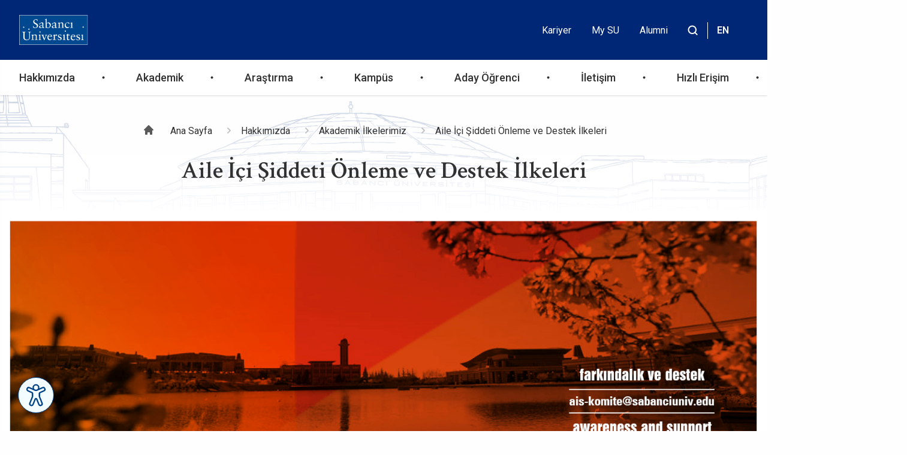

--- FILE ---
content_type: text/html; charset=UTF-8
request_url: https://sabanciuniv.edu/tr/aile-ici-siddeti-onleme-ve-destek-ilkeleri
body_size: 12185
content:
<!DOCTYPE html>
<html lang="tr" dir="ltr">
  <head>
    <meta charset="utf-8" />
<script async src="https://www.googletagmanager.com/gtag/js?id=G-02T8ZCL0NV"></script>
<script>window.dataLayer = window.dataLayer || [];function gtag(){dataLayer.push(arguments)};gtag("js", new Date());gtag("set", "developer_id.dMDhkMT", true);gtag("config", "G-02T8ZCL0NV", {"groups":"default","page_placeholder":"PLACEHOLDER_page_location"});</script>
<style>/* @see https://github.com/aFarkas/lazysizes#broken-image-symbol */.js img.lazyload:not([src]) { visibility: hidden; }/* @see https://github.com/aFarkas/lazysizes#automatically-setting-the-sizes-attribute */.js img.lazyloaded[data-sizes=auto] { display: block; width: 100%; }/* Transition effect. */.js .lazyload, .js .lazyloading { opacity: 0; }.js .lazyloaded { opacity: 1; -webkit-transition: opacity 2000ms; transition: opacity 2000ms; }</style>
<link rel="canonical" href="https://sabanciuniv.edu/tr/aile-ici-siddeti-onleme-ve-destek-ilkeleri" />
<meta name="Generator" content="Drupal 10 (https://www.drupal.org)" />
<meta name="MobileOptimized" content="width" />
<meta name="HandheldFriendly" content="true" />
<meta name="viewport" content="width=device-width, initial-scale=1.0" />
<link rel="icon" href="/themes/custom/su/favicon.ico" type="image/vnd.microsoft.icon" />
<link rel="alternate" hreflang="tr" href="https://sabanciuniv.edu/tr/aile-ici-siddeti-onleme-ve-destek-ilkeleri" />
<link rel="alternate" hreflang="en" href="https://sabanciuniv.edu/en/domestic-violence-prevention-and-support-statement" />

    <title>Aile İçi Şiddeti Önleme ve Destek İlkeleri | Sabancı Üniversitesi</title>
    <link rel="stylesheet" media="all" href="/sites/default/files/css/css_6-eg6kG5pX149-PCetFVgrDUSR8offJDcOUB7wMA0IY.css?delta=0&amp;language=tr&amp;theme=su&amp;include=eJxFzlkOwzAIBNALJfGZsE0TVGwsFlXp6Vt3UT7fMCDsNMeWMhguFinb1qQCL0UUUxdtwPT8jq5KODE5of2cw136R_LgtYBKGPL0TcRRFygFjfJcO9MHtoIZui0DFHaFcViqGgN4u5It-ojMZAfWeY0a7Lgy9ftUlRINu_-_UIRaNFqewfEG6gtLiVVh" />
<link rel="stylesheet" media="all" href="/sites/default/files/css/css_Lc4bp07EUkmFGHPaMhbka5iENxID4ddhJCDWNGalQs8.css?delta=1&amp;language=tr&amp;theme=su&amp;include=eJxFzlkOwzAIBNALJfGZsE0TVGwsFlXp6Vt3UT7fMCDsNMeWMhguFinb1qQCL0UUUxdtwPT8jq5KODE5of2cw136R_LgtYBKGPL0TcRRFygFjfJcO9MHtoIZui0DFHaFcViqGgN4u5It-ojMZAfWeY0a7Lgy9ftUlRINu_-_UIRaNFqewfEG6gtLiVVh" />

    
  </head>
  <body>
        
      <div class="dialog-off-canvas-main-canvas" data-off-canvas-main-canvas>
    <div class="main-page">

<header class="main-header">
  <div class="modal-overlay"></div>
  <div id="header-top" class="hidden-xs hidden-sm">
   <div class="d-lg-flex align-items-center justify-content-between container-xxl header-top-contain">
    <div class="header-top">
       <div id="block-su-site-branding">
  
    
        <a href="/tr" rel="home">
      <img src="/themes/custom/su/logo.svg" alt="Ana Sayfa" fetchpriority="high" />
    </a>
      
</div>


    </div>
    <div class="header-top-right d-lg-flex aligin-items-center justify-content-end container-xxl">
        <nav aria-labelledby="block-headertopmenu-menu" id="block-headertopmenu" class="block block-menu navigation menu--header-top-menu">
            
  <h2 class="visually-hidden" id="block-headertopmenu-menu">Header Top Menu</h2>
  

        



        <ul>
        <li >
                        <a href="https://www.sabanciuniv.edu/tr/acik-pozisyonlar" data-show-top-menu="no">Kariyer</a>
            </li>
        <li >
                        <a href="https://mysu.sabanciuniv.edu/" data-show-top-menu="no">My SU</a>
            </li>
        <li >
                        <a href="https://alumni.sabanciuniv.edu/en" data-show-top-menu="no">Alumni</a>
            </li>
        </ul>
  


  </nav>
<div id="block-customblock5">
  
    
                  <div class="wrapper"><div class="icon-search-container" data-ic-class="search-trigger"><div class="fa-search">&nbsp;</div><form class="header-search-form" action="/search/node/" method="GET" data-once="form-updated" data-drupal-form-fields><div class="submit"><label class="visually-hidden" for="header-search-input">Site içinde ara </label><input class="search-input" id="header-search-input" name="keys" type="search" autocomplete="off" placeholder="Ara" data-search-input></div></form><div class="fa fa-times-circle" data-ic-class="search-clear">&nbsp;</div><div class="search-box"><div class="fs-6 pt-3 fw-semibold">Hızlı Bağlantılar</div><p><a href="#">Hakkımızda</a></p></div></div></div>
      

  </div>
<div class="language-switcher-language-url" id="block-dildegistirici" role="navigation">
  
    
      
<div class="lang-switcher">
                                    <a href="/tr/aile-ici-siddeti-onleme-ve-destek-ilkeleri" class="language-link is-active" hreflang="tr" data-drupal-link-system-path="node/127" aria-current="page">TR</a>
                                                <a href="/en/domestic-violence-prevention-and-support-statement" class="language-link" hreflang="en" data-drupal-link-system-path="node/127">EN</a>
                        </div>

  </div>


    </div>
   </div>
  </div>
  <div class="header-bottom">
    <div class="branding d-flex">
      <div class="d-flex align-items-center">
      <div class="mobile-search d-lg-none">
                  <div class="wrapper"><div class="icon-search-container" data-ic-class="search-trigger"><div class="fa-search">&nbsp;</div><form class="header-search-form" action="/search/node/" method="GET" data-once="form-updated" data-drupal-form-fields><div class="submit"><label class="visually-hidden" for="header-search-input">Site içinde ara </label><input class="search-input" id="header-search-input" name="keys" type="search" autocomplete="off" placeholder="Ara" data-search-input></div></form><div class="fa fa-times-circle" data-ic-class="search-clear">&nbsp;</div><div class="search-box"><div class="fs-6 pt-3 fw-semibold">Hızlı Bağlantılar</div><p><a href="#">Hakkımızda</a></p></div></div></div>
      

      </div>
      <div class="mobile-dil d-lg-none">
<div class="lang-switcher">
                                    <a href="/tr/aile-ici-siddeti-onleme-ve-destek-ilkeleri" class="language-link is-active" hreflang="tr" data-drupal-link-system-path="node/127" aria-current="page">TR</a>
                                                <a href="/en/domestic-violence-prevention-and-support-statement" class="language-link" hreflang="en" data-drupal-link-system-path="node/127">EN</a>
                        </div>
</div>
      <button class="offcanvas-menu mobile-menu">
        <span class="icon-menu-1"></span>
        <span class="icon-menu-2"></span>
        <span class="icon-menu-3"></span>
      </button>
      </div>
      <div class="menu-container">
        <div class="mobile-menu-container container-xxl">
            <nav aria-labelledby="block-su-main-menu-menu" id="block-su-main-menu" class="block block-menu navigation menu--main">
            
  <h2 class="visually-hidden" id="block-su-main-menu-menu">Ana gezinti menüsü</h2>
  

        




      
            <ul data-region="header" class="menu mega-menu d-lg-flex justify-content-between align-items-center">
                                              <li class="menu-item first-menu menu-item--expanded menu-item--active-trail">
                                                <span data-show-top-menu="no">Hakkımızda</span>
         
                          <div class="sub-menu-item ">
            <div class="container-menu container-xxl">
                                
                      <ul class="menu  menu-1">
                             
             
                    <li class="menu-item menu-item--expanded menu-level--1">
                                                <span data-show-top-menu="no">Üniversitemiz</span>
         
                                        
                      <ul class="menu  menu-2">
                           
                    <li class="menu-item menu-level--2">
                                                <a href="/tr/hakkimizda/universitemiz/sabanci-universitesi-hakkinda" data-show-top-menu="no" data-drupal-link-system-path="node/77">Sabancı Üniversitesi Hakkında</a>
         
                                      </li>
                       
                    <li class="menu-item menu-level--2">
                                                <a href="/tr/hakkimizda/universitemiz/felsefemiz-ve-hedeflerimiz" data-show-top-menu="no" data-drupal-link-system-path="node/30">Felsefemiz ve Hedeflerimiz</a>
         
                                      </li>
                       
                    <li class="menu-item menu-level--2">
                                                <a href="/tr/hakkimizda/universitemiz/politikalarimiz-ve-belgelerimiz" data-show-top-menu="no" data-drupal-link-system-path="node/111">Politikalarımız ve Belgelerimiz</a>
         
                                      </li>
                       
                    <li class="menu-item menu-level--2">
                                                <a href="/tr/hakkimizda/universitemiz/yonetmelikler" data-show-top-menu="no" data-drupal-link-system-path="node/81">Yönetmelikler</a>
         
                                      </li>
                       
                    <li class="menu-item menu-level--2">
                                                <a href="/tr/hakkimizda/universitemiz/cinsiyet-esitligi-eylem-plani" data-show-top-menu="no" data-drupal-link-system-path="node/158">Cinsiyet Eşitliği Eylem Planı</a>
         
                                      </li>
                       
                    <li class="menu-item menu-level--2">
                                                <a href="/tr/hakkimizda/universitemiz/kalite-guvence-ve-strateji-kurulu" data-show-top-menu="no" data-drupal-link-system-path="node/164">Kalite Güvence ve Strateji Kurulu</a>
         
                                      </li>
                       
                    <li class="menu-item menu-level--2">
                                                <a href="/tr/hakkimizda/universitemiz/kurum-degerlendirme-raporlari" data-show-top-menu="no" data-drupal-link-system-path="node/78">Kurum Değerlendirme Raporları</a>
         
                                      </li>
                       
                    <li class="menu-item menu-level--2">
                                                <a href="https://sustainability.sabanciuniv.edu/tr" data-show-top-menu="no">Sürdürülebilirlik</a>
         
                                      </li>
        </ul>
  
                      </li>
                         
             
                    <li class="menu-item menu-item--expanded menu-level--1">
                                                <span data-show-top-menu="no">Yönetim Birimleri ve Kurullar</span>
         
                                        
                      <ul class="menu  menu-2">
                           
                    <li class="menu-item menu-level--2">
                                                <a href="/tr/hakkimizda/yonetim-birimleri-ve-kurullar/mutevelli-heyeti" data-show-top-menu="no" data-drupal-link-system-path="node/93">Mütevelli Heyeti</a>
         
                                      </li>
                       
                    <li class="menu-item menu-level--2">
                                                <a href="/tr/hakkimizda/yonetim-birimleri-ve-kurullar/universite-yonetimi" data-show-top-menu="no" data-drupal-link-system-path="node/76">Üniversite Yönetimi</a>
         
                                      </li>
                       
                    <li class="menu-item menu-level--2">
                                                <a href="/tr/hakkimizda/yonetim-birimleri-ve-kurullar/direktorler" data-drupal-link-system-path="node/944">Direktörler</a>
         
                                      </li>
                       
                    <li class="menu-item menu-level--2">
                                                <a href="/tr/hakkimizda/yonetim-birimleri-ve-kurullar/uluslararasi-danisma-kurulu" data-show-top-menu="no" data-drupal-link-system-path="node/84">Uluslararası Danışma Kurulu</a>
         
                                      </li>
                       
                    <li class="menu-item menu-level--2">
                                                <a href="/tr/hakkimizda/yonetim-birimleri-ve-kurullar/distinguished-research-fellows" data-drupal-link-system-path="node/108">Distinguished Research Fellows</a>
         
                                      </li>
                       
                    <li class="menu-item menu-level--2">
                                                <a href="/tr/hakkimizda/universite-yonetimi/ogrenci-birligi" data-show-top-menu="no" data-drupal-link-system-path="node/153">Öğrenci Birliği</a>
         
                                      </li>
        </ul>
  
                      </li>
                         
             
                    <li class="menu-item menu-item--expanded menu-item--active-trail menu-level--1">
                                                <span data-show-top-menu="no">Akademik İlkelerimiz</span>
         
                                        
                      <ul class="menu  menu-2">
                           
                    <li class="menu-item menu-level--2">
                                                <a href="/tr/hakkimizda/akademik-ilkelerimiz/akademik-ozgurluk-ve-durustluk" data-show-top-menu="no" data-drupal-link-system-path="node/154">Akademik Özgürlük ve Dürüstlük</a>
         
                                      </li>
                       
                    <li class="menu-item menu-level--2">
                                                <a href="/tr/hakkimizda/akademik-ilkelerimiz/bilimsel-arastirmada-durustluk" data-show-top-menu="no" data-drupal-link-system-path="node/155">Bilimsel Araştırmada Dürüstlük</a>
         
                                      </li>
                       
                    <li class="menu-item menu-level--2">
                                                <a href="/tr/ayrimcilik-karsitligi" data-show-top-menu="no" data-drupal-link-system-path="node/427">Ayrımcılık Karşıtlığı</a>
         
                                      </li>
                       
                    <li class="menu-item menu-level--2">
                                                <a href="/tr/hakkimizda/akademik-ilkelerimiz/cinsel-tacize-karsi-onlem-ve-ilkeler-belgesi" data-show-top-menu="no" data-drupal-link-system-path="node/126">Cinsel Tacize Karşı Önlem ve İlkeler Belgesi</a>
         
                                      </li>
                       
                    <li class="menu-item menu-item--active-trail menu-level--2">
                                                <a href="/tr/aile-ici-siddeti-onleme-ve-destek-ilkeleri" data-show-top-menu="no" data-drupal-link-system-path="node/127" class="is-active" aria-current="page">Aile İçi Şiddeti Önleme ve Destek İlkeleri</a>
         
                                      </li>
        </ul>
  
                      </li>
        </ul>
  
                            </div>
          </div>
              </li>
                                          <li class="menu-item first-menu menu-item--expanded">
                                                <span data-show-top-menu="no">Akademik</span>
         
                          <div class="sub-menu-item ">
            <div class="container-menu container-xxl">
                                
                      <ul class="menu  menu-1">
                             
             
                    <li class="menu-item menu-item--expanded menu-level--1">
                                                <span data-show-top-menu="no">Fakülteler ve Programlar</span>
         
                                        
                      <ul class="menu  menu-2">
                           
                    <li class="menu-item menu-level--2">
                                                <a href="/tr/akademik/fakulteler-ve-programlar/universiteye-baslangic" data-show-top-menu="no" data-drupal-link-system-path="node/65">Üniversiteye Başlangıç</a>
         
                                      </li>
                       
                    <li class="menu-item menu-level--2">
                                                <a href="/tr/akademik/fakulteler-ve-programlar/temel-gelistirme-yili-hazirlik-dil-egitimi" data-show-top-menu="no" data-drupal-link-system-path="node/66">Diller Okulu</a>
         
                                      </li>
                       
                    <li class="menu-item menu-level--2">
                                                <a href="https://fens.sabanciuniv.edu/tr" data-show-top-menu="no">Mühendislik ve Doğa Bilimleri Fakültesi</a>
         
                                      </li>
                       
                    <li class="menu-item menu-level--2">
                                                <a href="https://fass.sabanciuniv.edu/tr" data-show-top-menu="no">Sanat ve Sosyal Bilimler Fakültesi</a>
         
                                      </li>
                       
                    <li class="menu-item menu-level--2">
                                                <a href="https://sbs.sabanciuniv.edu/tr" data-show-top-menu="no">Yönetim Bilimleri Fakültesi</a>
         
                                      </li>
                       
                    <li class="menu-item menu-level--2">
                                                <a href="/tr/tum-programlar" data-show-top-menu="no" data-drupal-link-system-path="node/312">Tüm Programlar</a>
         
                                      </li>
                       
                    <li class="menu-item menu-level--2">
                                                <a href="https://www.sabanciuniv.edu/tr/akademik-takvim" data-show-top-menu="no">Akademik Takvim</a>
         
                                      </li>
        </ul>
  
                      </li>
                         
             
                    <li class="menu-item menu-item--expanded menu-level--1">
                                                <span data-show-top-menu="no">Eğitim ve Kariyere Destek</span>
         
                                        
                      <ul class="menu  menu-2">
                           
                    <li class="menu-item menu-level--2">
                                                <a href="/tr/akademik/egitim-ve-kariyere-destek/temel-gelistirme-programi-tgp" data-show-top-menu="no" data-drupal-link-system-path="node/67">Temel Geliştirme Programı (TGP)</a>
         
                                      </li>
                       
                    <li class="menu-item menu-level--2">
                                                <a href="/tr/akademik/egitim-ve-kariyere-destek/bireysel-ve-akademik-gelisim-merkezi-bagem" data-show-top-menu="no" data-drupal-link-system-path="node/146">Bireysel ve Akademik Gelişim Merkezi (BAGEM)</a>
         
                                      </li>
                       
                    <li class="menu-item menu-level--2">
                                                <a href="/tr/akademik/egitim-ve-kariyere-destek/ozel-gereksinimli-ogrenci-destek-birimi-ogodb" data-show-top-menu="no" data-drupal-link-system-path="node/147">Özel Gereksinimli Öğrenci Destek Birimi (ÖGÖDB)</a>
         
                                      </li>
                       
                    <li class="menu-item menu-level--2">
                                                <a href="/tr/akademik/egitim-ve-kariyere-destek/toplumsal-duyarlilik-projeleri-tdp" data-show-top-menu="no" data-drupal-link-system-path="node/148">Toplumsal Duyarlılık Projeleri (TDP)</a>
         
                                      </li>
                       
                    <li class="menu-item menu-level--2">
                                                <a href="https://edu.sabanciuniv.edu/tr" data-show-top-menu="no">Yönetici Geliştirme Birimi (EDU)</a>
         
                                      </li>
                       
                    <li class="menu-item menu-level--2">
                                                <a href="/tr/akademik/egitim-ve-kariyere-destek/kariyer-ve-staj" data-show-top-menu="no" data-drupal-link-system-path="node/149">Kariyer ve Staj</a>
         
                                      </li>
                       
                    <li class="menu-item menu-level--2">
                                                <a href="/tr/akademik/egitim-ve-kariyere-destek/degisim-programlari" data-show-top-menu="no" data-drupal-link-system-path="node/311">Değişim Programları</a>
         
                                      </li>
        </ul>
  
                      </li>
                         
             
                    <li class="menu-item menu-item--expanded menu-level--1">
                                                <span data-show-top-menu="no">Kayıt ve Başvuru</span>
         
                                        
                      <ul class="menu  menu-2">
                           
                    <li class="menu-item menu-level--2">
                                                <a href="/tr/akademik/kayit-ve-basvuru/ogrenci-kaynaklari" data-show-top-menu="no" data-drupal-link-system-path="node/306">Öğrenci Kaynakları</a>
         
                                      </li>
                       
                    <li class="menu-item menu-level--2">
                                                <a href="/tr/akademik/kayit-ve-basvuru/burslar-ve-ucretler" data-show-top-menu="no" data-drupal-link-system-path="node/178">Burslar ve Ücretler</a>
         
                                      </li>
                       
                    <li class="menu-item menu-level--2">
                                                <a href="/tr/akademik/kayit-ve-basvuru/kayit-islemleri" data-show-top-menu="no" data-drupal-link-system-path="node/310">Kayıt işlemleri</a>
         
                                      </li>
                       
                    <li class="menu-item menu-level--2">
                                                <a href="/tr/akademik/kayit-ve-basvuru/sikca-sorulan-sorular" data-show-top-menu="no" data-drupal-link-system-path="node/436">Sıkça Sorulan Sorular</a>
         
                                      </li>
        </ul>
  
                      </li>
        </ul>
  
                            </div>
          </div>
              </li>
                                          <li class="menu-item first-menu menu-item--expanded">
                                                <span data-show-top-menu="no">Araştırma</span>
         
                          <div class="sub-menu-item ">
            <div class="container-menu container-xxl">
                                
                      <ul class="menu  menu-1">
                             
             
                    <li class="menu-item menu-item--expanded menu-level--1">
                                                <span data-show-top-menu="no">Araştırma Stratejisi ve Yönetimi</span>
         
                                        
                      <ul class="menu  menu-2">
                           
                    <li class="menu-item menu-level--2">
                                                <a href="/tr/arastirma/arastirma-stratejisi-ve-yonetimi/arastirma-stratejisi" data-show-top-menu="no" data-drupal-link-system-path="node/118">Araştırma Stratejisi</a>
         
                                      </li>
                       
                    <li class="menu-item menu-level--2">
                                                <a href="/tr/arastirma/arastirma-stratejisi-ve-yonetimi/arastirma-yonetimi" data-show-top-menu="no" data-drupal-link-system-path="node/122">Araştırma Yönetimi</a>
         
                                      </li>
                       
                    <li class="menu-item menu-level--2">
                                                <a href="/tr/arastirma/arastirma-stratejisi-ve-yonetimi/ankara-proje-ofisi" data-show-top-menu="no" data-drupal-link-system-path="node/219">Ankara Proje Ofisi</a>
         
                                      </li>
                       
                    <li class="menu-item menu-level--2">
                                                <a href="https://suatt.sabanciuniv.edu/tr" data-show-top-menu="no">Araştırma Geliştirme ve Teknoloji Transfer (SUATT) Ofisi</a>
         
                                      </li>
                       
                    <li class="menu-item menu-level--2">
                                                <a href="/tr/arastirma/arastirma-stratejisi-ve-yonetimi/arastirma-sureci-planlama-ve-politika-gelistirme-ofisi" data-show-top-menu="no" data-drupal-link-system-path="node/220">Araştırma Süreci Planlama ve Politika Geliştirme Ofisi</a>
         
                                      </li>
        </ul>
  
                      </li>
                         
             
                    <li class="menu-item menu-item--expanded menu-level--1">
                                                <a href="/tr/arastirma/arastirma-olanaklari" data-show-top-menu="no" data-drupal-link-system-path="node/123">Araştırma Olanakları</a>
         
                                        
                      <ul class="menu  menu-2">
                           
                    <li class="menu-item menu-level--2">
                                                <a href="/tr/arastirma/arastirma-olanaklari/merkezler-ve-forumlar" data-show-top-menu="no" data-drupal-link-system-path="node/115">Merkezler ve Forumlar</a>
         
                                      </li>
                       
                    <li class="menu-item menu-level--2">
                                                <a href="/tr/laboratuvarlar" data-show-top-menu="no" data-drupal-link-system-path="node/221">Laboratuvarlar</a>
         
                                      </li>
                       
                    <li class="menu-item menu-level--2">
                                                <a href="/tr/arastirma/arastirma-olanaklari/bilgi-merkezi" data-show-top-menu="no" data-drupal-link-system-path="node/113">Bilgi Merkezi</a>
         
                                      </li>
        </ul>
  
                      </li>
                         
             
                    <li class="menu-item menu-item--expanded menu-level--1">
                                                <span data-show-top-menu="no">Süreçler</span>
         
                                        
                      <ul class="menu  menu-2">
                           
                    <li class="menu-item menu-level--2">
                                                <a href="https://suatt.sabanciuniv.edu" data-show-top-menu="no">Araştırmacılar İçin</a>
         
                                      </li>
                       
                    <li class="menu-item menu-level--2">
                                                <a href="/tr/arastirma/surecler/sanayiciler-icin" data-show-top-menu="no" data-drupal-link-system-path="node/79">Sanayiciler İçin</a>
         
                                      </li>
                       
                    <li class="menu-item menu-level--2">
                                                <a href="/tr/arastirma/surecler/girisimciler-icin" data-show-top-menu="no" data-drupal-link-system-path="node/62">Girişimciler İçin</a>
         
                                      </li>
                       
                    <li class="menu-item menu-level--2">
                                                <a href="/tr/arastirma/surecler/ogrenciler-icin" data-show-top-menu="no" data-drupal-link-system-path="node/150">Öğrenciler İçin</a>
         
                                      </li>
        </ul>
  
                      </li>
                         
             
                    <li class="menu-item menu-item--expanded menu-level--1">
                                                <span data-show-top-menu="no">Araştırma Çıktıları ve Performans </span>
         
                                        
                      <ul class="menu  menu-2">
                           
                    <li class="menu-item menu-level--2">
                                                <a href="/tr/arastirma/arastirma-ciktilari-ve-performans/patentler-teknolojiler" data-show-top-menu="no" data-drupal-link-system-path="node/441">Patentler &amp; Teknolojiler</a>
         
                                      </li>
                       
                    <li class="menu-item menu-level--2">
                                                <a href="/tr/arastirma/arastirma-ciktilari-ve-performans/arastirma-performansi" data-show-top-menu="no" data-drupal-link-system-path="node/152">Araştırma Performansı</a>
         
                                      </li>
                       
                    <li class="menu-item menu-level--2">
                                                <a href="/tr/arastirma/arastirma-ciktilari-ve-performans/siralamalarda-universitemiz" data-show-top-menu="no" data-drupal-link-system-path="node/162">Sıralamalarda Üniversitemiz</a>
         
                                      </li>
                       
                    <li class="menu-item menu-level--2">
                                                <a href="/tr/arastirma/arastirma-ciktilari-ve-performans/arastirma-videolari" data-drupal-link-system-path="node/1077">Araştırma Videoları</a>
         
                                      </li>
        </ul>
  
                      </li>
        </ul>
  
                            </div>
          </div>
              </li>
                                          <li class="menu-item first-menu menu-item--expanded">
                                                <span data-show-top-menu="no">Kampüs</span>
         
                          <div class="sub-menu-item ">
            <div class="container-menu container-xxl">
                                
                      <ul class="menu  menu-1">
                             
             
                    <li class="menu-item menu-item--expanded menu-level--1">
                                                <span data-show-top-menu="no">Yeme, İçme ve Konaklama</span>
         
                                        
                      <ul class="menu  menu-2">
                           
                    <li class="menu-item menu-level--2">
                                                <a href="/tr/kampus-turu/yeme-icme-ve-barinma/yiyecek-icecek" data-show-top-menu="no" data-drupal-link-system-path="node/117">Yiyecek-İçecek</a>
         
                                      </li>
                       
                    <li class="menu-item menu-level--2">
                                                <a href="/tr/yurtlar" data-show-top-menu="no" data-drupal-link-system-path="node/119">Yurtlar</a>
         
                                      </li>
                       
                    <li class="menu-item menu-level--2">
                                                <a href="/tr/kampus-turu/yeme-icme-ve-barinma/lojman" data-show-top-menu="no" data-drupal-link-system-path="node/496">Lojman</a>
         
                                      </li>
        </ul>
  
                      </li>
                         
             
                    <li class="menu-item menu-item--expanded menu-level--1">
                                                <span data-show-top-menu="no">Spor, Kültür ve Sanat</span>
         
                                        
                      <ul class="menu  menu-2">
                           
                    <li class="menu-item menu-level--2">
                                                <a href="/tr/kampus/spor-kultur-ve-sanat/spor-etkinlikleri" data-show-top-menu="no" data-drupal-link-system-path="node/120">Spor Etkinlikleri</a>
         
                                      </li>
                       
                    <li class="menu-item menu-level--2">
                                                <a href="/tr/kampus/spor-kultur-ve-sanat/kultur-sanat-etkinlikleri" data-show-top-menu="no" data-drupal-link-system-path="node/445">Kültür - Sanat Etkinlikleri</a>
         
                                      </li>
                       
                    <li class="menu-item menu-level--2">
                                                <a href="/tr/kampus/spor-kultur-ve-sanat/sabanci-universitesi-gosteri-merkezi" data-show-top-menu="no" data-drupal-link-system-path="node/9">Sabancı Üniversitesi Gösteri Merkezi</a>
         
                                      </li>
        </ul>
  
                      </li>
                         
             
                    <li class="menu-item menu-item--expanded menu-level--1">
                                                <span data-show-top-menu="no">Sağlık ve Güvenlik</span>
         
                                        
                      <ul class="menu  menu-2">
                           
                    <li class="menu-item menu-level--2">
                                                <a href="/tr/kampus/saglik-ve-guvenlik/saglik-merkezi" data-show-top-menu="no" data-drupal-link-system-path="node/444">Sağlık Merkezi</a>
         
                                      </li>
                       
                    <li class="menu-item menu-level--2">
                                                <a href="/tr/kampus/saglik-ve-guvenlik/guvenlik-hizmetleri" data-show-top-menu="no" data-drupal-link-system-path="node/443">Güvenlik Hizmetleri</a>
         
                                      </li>
                       
                    <li class="menu-item menu-level--2">
                                                <a href="/tr/kampus-turu/saglik-ve-guvenlik/ve-cevre-guvenligi" data-show-top-menu="no" data-drupal-link-system-path="node/442">İş ve Çevre Güvenliği</a>
         
                                      </li>
        </ul>
  
                      </li>
                         
             
                    <li class="menu-item menu-item--expanded menu-level--1">
                                                <span data-show-top-menu="no">Kampüs ve Şehir </span>
         
                                        
                      <ul class="menu  menu-2">
                           
                    <li class="menu-item menu-level--2">
                                                <a href="/tr/kampus/kampus-ve-sehir/kampuste-dogal-hayat" data-show-top-menu="no" data-drupal-link-system-path="node/446">Kampüste Doğal Hayat</a>
         
                                      </li>
                       
                    <li class="menu-item menu-level--2">
                                                <a href="" data-show-top-menu="no">Kampüs Planı</a>
         
                                      </li>
                       
                    <li class="menu-item menu-level--2">
                                                <a href="/tr/kampus/kampus-ve-sehir/istanbulda-yasam" data-show-top-menu="no" data-drupal-link-system-path="node/448">İstanbul&#039;da Yaşam</a>
         
                                      </li>
        </ul>
  
                      </li>
        </ul>
  
                            </div>
          </div>
              </li>
                                          <li class="menu-item first-menu menu-item--expanded">
                                                <span data-show-top-menu="no">Aday Öğrenci</span>
         
                          <div class="sub-menu-item ">
            <div class="container-menu container-xxl">
                                
                      <ul class="menu  menu-1">
                             
             
                    <li class="menu-item menu-level--1">
                                                <span data-show-top-menu="no">Aday Öğrenci</span>
                    <div class="pr-0 nav-body-content">
                <div class="pb-2 mt-3">
                               <div id="mega-menu-fixed"><div class="mm-item"><a href="/lisans-adaylari"><img src="/sites/default/files/inline-images/sibel11.jpg" alt="Lisans Adayları" width="350" height="250" loading="lazy"> <span class="mm-title">Lisans Adayları</span>&nbsp;</a></div><div class="mm-item"><a href="/lisansustu-adaylari"><img src="/sites/default/files/inline-images/sibel13-1.jpg" alt="Lisansüstü Adayları" width="350" height="250" loading="lazy"> <span class="mm-title">Lisansüstü Adayları</span>&nbsp;</a></div><div class="mm-item"><a href="/uluslararasi-aday"><img src="/sites/default/files/inline-images/sibel12-1.jpg" alt="International Student" width="350" height="250" loading="lazy"> <span class="mm-title">International Student</span>&nbsp;</a></div><div class="mm-item"><a href="https://www.sabanciuniv.edu/tr/akademik/kayit-ve-basvuru/yatay-gecis-ve-dikey-gecis"><img src="/sites/default/files/inline-images/aday2.png" alt="Yatay Geçiş ve Dikey Geçiş" width="346" height="250" loading="lazy"> <span class="mm-title">Yatay Geçiş ve Dikey Geçiş</span>&nbsp;</a></div><div class="mm-item"><a href="https://www.sabanciuniv.edu/tr/akademik/kayit-ve-basvuru/ozel-ogrenci"><img src="/sites/default/files/inline-images/aday3.png" alt="Özel Öğrenci" width="346" height="250" loading="lazy"> <span class="mm-title">Özel Öğrenci</span>&nbsp;</a></div></div><style>
#mega-menu-fixed {
    display: flex !important;
    flex-wrap: nowrap !important;
    width: 100%;
    gap: 20px;
    padding: 10px 0;
}
#mega-menu-fixed .mm-item {
    flex: 1 1 0 !important;
    text-align: center;
}
#mega-menu-fixed img {
    width: 100% !important;
    height: auto !important;
    object-fit: cover;
    border-radius: 6px;
}
#mega-menu-fixed .mm-title {
    display: block;
    margin-top: 6px;
    font-size: 14px;
    color: #002D72;
    font-weight: 600;
}
</style>
      

                 </div>
                </div>
             
                                      </li>
        </ul>
  
                            </div>
          </div>
              </li>
                                          <li class="menu-item first-menu menu-item--expanded">
                                                <span data-show-top-menu="no">İletişim</span>
         
                          <div class="sub-menu-item ">
            <div class="container-menu container-xxl">
                                
                      <ul class="menu  menu-1">
                             
             
                    <li class="menu-item menu-item--expanded menu-level--1">
                                                <span data-show-top-menu="no">İletişim</span>
         
                                        
                      <ul class="menu  menu-2">
                           
                    <li class="menu-item menu-level--2">
                                                <a href="/tr/iletisim/iletisim/bilgi-edinme-basvurusu" data-show-top-menu="no" data-drupal-link-system-path="node/1118">Bilgi Edinme Başvurusu</a>
         
                                      </li>
                       
                    <li class="menu-item menu-level--2">
                                                <a href="/tr/iletisim/iletisim/haberlesme-merkezi" data-show-top-menu="no" data-drupal-link-system-path="node/300">Haberleşme Merkezi</a>
         
                                      </li>
                       
                    <li class="menu-item menu-level--2">
                                                <a href="/tr/hizmet-veren-firmalar" data-show-top-menu="no" data-drupal-link-system-path="hizmet-veren-firmalar">Hizmet Veren Firmalar</a>
         
                                      </li>
                       
                    <li class="menu-item menu-level--2">
                                                <a href="/tr/iletisim/iletisim/sosyal-medya" data-show-top-menu="no" data-drupal-link-system-path="node/298">Sosyal Medya</a>
         
                                      </li>
                       
                    <li class="menu-item menu-level--2">
                                                <a href="/tr/iletisim/iletisim/telefon-ve-adresler" data-show-top-menu="no" data-drupal-link-system-path="node/21">Telefon ve Adresler</a>
         
                                      </li>
        </ul>
  
                      </li>
                         
             
                    <li class="menu-item menu-item--expanded menu-level--1">
                                                <span data-show-top-menu="no">Ulaşım</span>
         
                                        
                      <ul class="menu  menu-2">
                           
                    <li class="menu-item menu-level--2">
                                                <a href="/tr/kampus-shuttle-seferleri" data-show-top-menu="no" data-drupal-link-system-path="kampus-shuttle-seferleri">Kampüs Shuttle Seferleri</a>
         
                                      </li>
                       
                    <li class="menu-item menu-level--2">
                                                <a href="/tr/iletisim/ulasim/kampuse-aracla-ulasim" data-show-top-menu="no" data-drupal-link-system-path="node/303">Kampüse Araçla Ulaşım</a>
         
                                      </li>
                       
                    <li class="menu-item menu-level--2">
                                                <a href="/tr/iletisim/ulasim/kampus-iett-seferleri" data-show-top-menu="no" data-drupal-link-system-path="node/302">Kampüs İETT Seferleri</a>
         
                                      </li>
                       
                    <li class="menu-item menu-level--2">
                                                <a href="/tr/iletisim/ulasim/sabanci-universitesi-altunizade-dijital-kampuse-ulasim" data-show-top-menu="no" data-drupal-link-system-path="node/301">Sabancı Üniversitesi Altunizade Dijital Kampüs</a>
         
                                      </li>
                       
                    <li class="menu-item menu-level--2">
                                                <a href="/tr/iletisim/ulasim/karakoy-minerva-han-iletisim-merkezi" data-show-top-menu="no" data-drupal-link-system-path="node/304">Karaköy Minerva Han İletişim Merkezi</a>
         
                                      </li>
                       
                    <li class="menu-item menu-level--2">
                                                <a href="/tr/iletisim/ulasim/ulasim-hizmetleri" data-show-top-menu="no" data-drupal-link-system-path="node/305">Ulaşım Hizmetleri</a>
         
                                      </li>
        </ul>
  
                      </li>
        </ul>
  
                            </div>
          </div>
              </li>
                                          <li class="menu-item first-menu menu-item--expanded">
                                                <span data-show-top-menu="no">Hızlı Erişim</span>
         
                          <div class="sub-menu-item ">
            <div class="container-menu container-xxl">
                                
                      <ul class="menu  menu-1">
                             
             
                    <li class="menu-item menu-level--1">
                                                <span data-show-top-menu="no">Hızlı Erişim</span>
                    <div class="pr-0 nav-body-content">
                <div class="pb-2 mt-3">
                               <p><a class="link-button text-external-link" href="https://www.sabanciuniv.edu/tr/news-sabanci-university-newsletter">News From Sabancı University (Newsletter)</a></p><p><a class="text-external-link" href="https://gelecegesozver.sabanciuniv.edu/tr">Destek Ol</a></p><p><a class="text-external-link" href="https://www.sabanciuniv.edu/tr/acik-pozisyonlar">Açık Pozisyonlar</a></p><p><a class="text-external-link" href="https://liseyazokulu.sabanciuniv.edu/">Lise Yaz Okulu</a></p><p>&nbsp;</p><p>&nbsp;</p><p>&nbsp;</p>
      

                 </div>
                </div>
             
                                      </li>
                         
             
                    <li class="menu-item menu-level--1">
                                                <span data-show-top-menu="no">Duyurular</span>
                    <div class="pr-0 nav-body-content">
                <div class="pb-2 mt-3">
                               <p><a class="text-external-link" href="https://www.sabanciuniv.edu/tr/elae-sinav-duyurulari">ELAE Sınav Duyuruları</a></p><p><a class="link-button text-external-link" href="https://www.sabanciuniv.edu/tr/lisans-ogrencileri">YKS Kayıt İşlemleri</a></p><p><a class="link-button text-external-link" href="https://www.sabanciuniv.edu/tr/akademik/kayit-ve-basvuru/2025-2026-akademik-yili-lisansustu-basvurulari">Lisansüstü Başvuru Dökümanları ve Gereklilikler</a></p><p><a class="link-button text-external-link" href="https://www.sabanciuniv.edu/tr/akademik/kayit-ve-basvuru/yatay-gecis-ve-dikey-gecis">Kurumlara Arası Yatay Geçiş Başvuruları</a></p>
      

                 </div>
                </div>
             
                                      </li>
        </ul>
  
                            </div>
          </div>
              </li>
        </ul>
  

<div class="header-top-mobil d-lg-none">
  <span class="mobil-baglantilar">Hızlı Bağlantılar</span>
  



        <ul>
        <li >
                        <a href="https://www.sabanciuniv.edu/tr/acik-pozisyonlar" data-show-top-menu="no">Kariyer</a>
            </li>
        <li >
                        <a href="https://mysu.sabanciuniv.edu/" data-show-top-menu="no">My SU</a>
            </li>
        <li >
                        <a href="https://alumni.sabanciuniv.edu/en" data-show-top-menu="no">Alumni</a>
            </li>
        </ul>
  


</div>

  </nav>


       </div>
      </div>
    </div>
  </div>
</header>


  <div class="normal-hero">
     <div id="block-su-page-title" class="page-title-wrapper text-dark">
  <div class="page-title-bg">
    <div class="container-xxl">
      <div class="row">
                <div class="col-md-12 col-sm-12 col-lg-12 d-flex justify-content-center text-dark">
  <nav role="navigation" aria-labelledby="system-breadcrumb" class="align-self-center pt-1 breadcrumb-container">
    <h2 id="system-breadcrumb" class="visually-hidden">Sayfa yolu</h2>
    <ul class="breadcrumb mb-0">
          <li class="breadcrumb-item">
                  <a href="/tr" class="text-dark">Ana Sayfa</a>
              </li>
          <li class="breadcrumb-item">
                  <span class="text-dark">Hakkımızda</span>
              </li>
          <li class="breadcrumb-item">
                  <span class="text-dark">Akademik İlkelerimiz</span>
              </li>
          <li class="breadcrumb-item">
                  <span class="text-dark">Aile İçi Şiddeti Önleme ve Destek İlkeleri</span>
              </li>
        </ul>
  </nav>
</div>
        <div class="col-md-12 col-sm-12 col-lg-12 text-center pt-5">
  <h1><span>Aile İçi Şiddeti Önleme ve Destek İlkeleri</span>
</h1>

</div>
          
              </div>
    </div>
  </div>
</div>


   <main>
    <div data-drupal-messages-fallback class="hidden"></div><div data-history-node-id="127">
 
  
    

                     
           
                  <div class="hero-background" style='background-image:url("/sites/default/files/2023-12/aile-ici-siddeti-onleme-ve-destek-ilkeleri.jpg")'>  
            <div class="hero-banner position-relative">
              <div class="container-xxl">
                <div class="hero-container text-white">
                                                      <div class="d-lg-flex">
                                                                              </div>
                </div> 
              </div>
            </div> 
          </div>
             
     
   <div class="container-xxl pt-3">
    <div class="block-content-wrapper">
        <div class="content-wrapper node-content-left">                                     
      
      
    
      
  <div class="bg-   ">
    <div class="paragraph container paragraph--type--prg-grid prg_id--1243 paragraph--view-mode--container">
              






  






			
    	<div class="row pt-7">
              
        	      		      			      	      	
      		      		      			      	      	
        	      		      			      	      	
        
        <div class="col-sm-12 col-md-12 col-lg-12">
          

    <div> 
                                    <p>Sabancı Üniversitesi, tüm öğrencileri ve çalışanları için eşitlikçi, sağlıklı, güvenli ve pozitif bir öğrenme, çalışma ve yaşama ortamı sağlamayı amaç edinmiştir. Sabancı Üniversitesi, bu doğrultuda, aile içi şiddete kayıtsız kalmayarak aile içi şiddete maruz kalan tüm çalışanlarını ve öğrencilerini ilgili adımları atması için teşvik eder. Yine bu amaçla tüm öğrencilerinin ve çalışanlarının aile içi şiddeti fark etmeleri, şiddeti hayatlarından uzaklaştırmaları ve olumsuz etkilerinin üstesinden gelebilmeleri için destek mekanizmalarını harekete geçirir.&nbsp;</p><p>Bu belge ile aile içi şiddetin tanımı yapılmakta ve aile içi şiddete ilişkin Sabancı Üniversitesi’nin ilkeleri ve destek mekanizmaları tanıtılmaktadır. Sabancı Üniversitesi bu belge ile öncelikle tüm aile içi şiddet iddialarını göz önünde bulundurarak şiddete maruz kalan bireyin kampüs içinde güvenliğini sağlamak ve psikososyolojik ihtiyaçlarının karşılanmasına katkıda bulunmak için gerekli tedbirleri almayı ve destek mekanizmalarını çalıştırmayı taahhüt eder. Öncelikle aile için en geniş tanım kabul edilir, bireyin kendisine yakın hissettiği ve aile dediği, geleneksel anlamıyla geniş aileyi kapsayan tüm ilişkiler, evlilik bağı olup olmadığına; ilişkinin devam edip etmediğine; ilişki türünün eşler veya ebeveyn-çocuk arasında hatta geniş aile ilişkisi olup olmadığına bakılmaksızın kapsam dahilindedir. Şiddet ise, bir bireyin fiziksel, cinsel, ekonomik veya psikolojik olarak zarar görmesine veya acı çekmesine sebep olan, tehdit, baskı ve kontrol içeren her türlü davranış olarak tanımlanmaktadır. Dolayısıyla, Sabancı Üniversitesi, İstanbul Sözleşmesi ve Başbakanlığa bağlı Kadının Statüsü Genel Müdürlüğü’nün de yaptığı tanımlara bağlı kalarak, tüm bu ilişkiler içerisinde doğrudan veya tanık olma yoluyla yaşanacak her türlü şiddet olgusunu Aile İçi Şiddet olarak tanımlar.</p>
            
      
      
      

          </div>

        </div>
          </div>
	  
          </div>
  </div>
  
    
                                      
      
      
    
      
  <div class="bg-   ">
    <div class="paragraph container paragraph--type--prg-grid prg_id--1245 paragraph--view-mode--container">
              






  






				
    	<div class="row">
              
        	      		      			      	      	
      		      		      			      	      	
        	      		      			      	      	
        
        <div class="col-sm-12 col-md-12 col-lg-6">
          





<div class="position-relative card border-0 document-card mb-4">
        <div class="card-body rounded-3">
     <a class="stretched-link" href="/sites/default/files/2023-10/sabanci-universitesi-aile-ici-siddeti-onleme-ve-destek-ilkeleri-belgesi_0.docx">
        <div class="document-text text-left position-relative w-100">
                  <div class="text-light-open fw-bold"></div>
                  <div class="text-gray-900 document-name">            <span class="file file--mime-application-vnd-openxmlformats-officedocument-wordprocessingml-document file--x-office-document"><a href="/sites/default/files/2023-10/sabanci-universitesi-aile-ici-siddeti-onleme-ve-destek-ilkeleri-belgesi_0.docx" type="application/vnd.openxmlformats-officedocument.wordprocessingml.document" title="sabanci-universitesi-aile-ici-siddeti-onleme-ve-destek-ilkeleri-belgesi_0.docx">Aile İçi Şiddeti Önleme ve Destek İlkeleri Belgesi </a></span>


      
</div>
        </div>
      </a>
   </div>
    </div>

        </div>
          </div>
	  
          </div>
  </div>
  
    
                    
                              






<div class="paragraph image-link-crd paragraph--type--image-link prg_id--1246 paragraph--view-mode--default">
 <div class="position-relative image-link">
  <a href="">
     <div class="image-link-card-body">
      </div>
  </a>
 </div>
</div>
                    
</div>
        <div class="content-sidebar node-baglantılar"> 
                            <div class="mobile-sidebar">
              <div class="page-link">Bağlantılar</div>
              <a class="close-sidebar js-modal-close" data-modal="sidebar">
                 <i class="icon-arrow"></i>
              </a>
              </div>
               <a class="open-sidebar js-modal-open" data-modal="sidebar">
                  <i class="icon-arrow"></i>
                </a>

               <ul class="pt-4">
                                                 <li>
                    <a href="https://suaile.sabanciuniv.edu/">
                      Aile İçi Şiddete Karşı Önlem ve Destek Çalışmaları Komitesi Websitesi
                    </a>
                  </li>
                                  </ul>
                                        </div>

    </div>
       </div>
   
</div> 

   </main>
   </div>
   
   
<div class="pt-15">


<footer class="bg-primary position-relative">
   <a id="back-to-top">
	</a>
  <div class="container-xxl">
      <div class="row">
        <div class="d-lg-flex justify-content-between pt-11 pb-8">
          <div class="d-block">
                              <div id="block-customblock1-2">
  
    
                  <img src="/themes/custom/su/logo.svg" alt="Home">
      

  </div>
<div id="block-su-erisilebilirlikaraclari">
  
    
      
      <button id="a11y-trigger" aria-label="Erişilebilirlik Menüsünü Aç">
         <svg xmlns="http://www.w3.org/2000/svg" width="50" height="50" viewBox="0 0 20 20"><path fill="#004288" d="M8.5 4.498a1.5 1.5 0 1 1 3 0a1.5 1.5 0 0 1-3 0Zm1.5-2.5a2.5 2.5 0 0 0-2.43 3.086L5.471 4.15a1.761 1.761 0 0 0-2.317.88c-.4.882-.008 1.917.877 2.31L7 8.662v2.287l-1.877 4.645a1.75 1.75 0 0 0 3.245 1.311l1.556-3.849a.073.073 0 0 1 .028-.038a.086.086 0 0 1 .046-.012c.02 0 .035.005.046.012a.074.074 0 0 1 .028.038l1.555 3.849a1.75 1.75 0 0 0 3.245-1.311L13 10.96V8.662l2.968-1.322a1.74 1.74 0 0 0 .877-2.31a1.761 1.761 0 0 0-2.317-.88l-2.097.934a2.5 2.5 0 0 0-2.43-3.086ZM4.065 5.444a.761.761 0 0 1 1-.38l3.918 1.744a2.5 2.5 0 0 0 2.034 0l3.918-1.744a.761.761 0 0 1 1 .38a.739.739 0 0 1-.373.983l-2.969 1.321a1 1 0 0 0-.593.914v2.298a1 1 0 0 0 .073.375l1.872 4.633a.75.75 0 0 1-1.39.562l-1.556-3.849c-.364-.9-1.639-.9-2.003 0l-1.555 3.85a.75.75 0 1 1-1.39-.562l1.876-4.646A1 1 0 0 0 8 10.95V8.662a1 1 0 0 0-.593-.914L4.438 6.427a.739.739 0 0 1-.373-.983Z"/></svg>
      </button>

      <div id="a11y-sidebar" aria-hidden="true" class="is-closed">
        
        <div class="a11y-header">
          <h3>Erişilebilirlik Aracı</h3>
          <button id="a11y-close" aria-label="Kapat"><svg xmlns="http://www.w3.org/2000/svg" width="20" height="20" viewBox="0 0 20 20"><path fill="#fff" d="M10 8.586L2.929 1.515L1.515 2.929L8.586 10l-7.071 7.071l1.414 1.414L10 11.414l7.071 7.071l1.414-1.414L11.414 10l7.071-7.071l-1.414-1.414L10 8.586z"/></svg></button>
        </div>
        
        <div class="a11y-body">
            
            <div class="a11y-section-title">Dolaşım Ayarları</div>
            <div class="a11y-grid-2">
                <button id="btn-hide-images" class="a11y-card-btn">
                    <svg width="30" height="30" viewBox="0 0 24 24" fill="none" stroke="currentColor" stroke-width="1.5"><path d="M1 12s4-8 11-8 11 8 11 8-4 8-11 8-11-8-11-8z"></path><circle cx="12" cy="12" r="3"></circle></svg>
                    <span>Görselleri Gizle</span>
                </button>
                <button id="btn-screen-reader" class="a11y-card-btn">
                    <svg width="30" height="30" viewBox="0 0 24 24" fill="none" stroke="currentColor" stroke-width="1.5"><path d="M11 5L6 9H2v6h4l5 4V5zM19.07 4.93a10 10 0 0 1 0 14.14M15.54 8.46a5 5 0 0 1 0 7.07"/></svg>
                    <span>Ekran Okuyucu</span>
                </button>
            </div>

            <div class="a11y-section-title">İçerik Ayarları</div>
            
            <div class="a11y-card">
                <div class="a11y-card-header">
                    <svg width="40" height="40" viewBox="0 0 24 24" fill="none" stroke="currentColor" stroke-width="1.5"><path d="M3 3l7.07 16.97 2.51-7.39 7.39-2.51L3 3z"></path></svg>
                    <div class="a11y-card-text">
                        <strong>İmleç</strong>
                        <p>İmleci büyütün ve renklerini değiştirin.</p>
                    </div>
                </div>
                <div class="a11y-card-actions">
                    <button id="btn-cursor-white" class="a11y-pill-btn">Beyaz</button>
                    <button id="btn-cursor-black" class="a11y-pill-btn">Siyah</button>
                </div>
            </div>

            <div class="a11y-card">
                 <div class="a11y-card-header">
                    <svg width="40" height="40" viewBox="0 0 24 24" fill="none" stroke="currentColor" stroke-width="1.5"><path d="M4 7V4h16v3M9 20h6M12 4v16"/></svg>
                    <div class="a11y-card-text">
                        <strong>Font Boyutlandırması</strong>
                        <p>Font boyutunu büyütün ya da küçültün.</p>
                    </div>
                </div>
                
                <div class="a11y-slider-container">
                    <button class="slider-btn-minus">-</button>
                    <input type="range" id="font-range" min="1" max="5" value="1" step="1">
                    <button class="slider-btn-plus">+</button>
                </div>
            </div>

            <div class="a11y-grid-3 mt-20">
                 <button id="btn-magnifier" class="a11y-card-btn">
                    <svg width="30" height="30" viewBox="0 0 24 24" fill="none" stroke="currentColor" stroke-width="1.5"><circle cx="11" cy="11" r="8"></circle><line x1="21" y1="21" x2="16.65" y2="16.65"></line><line x1="11" y1="8" x2="11" y2="14"></line><line x1="8" y1="11" x2="14" y2="11"></line></svg>
                    <span>Metin Büyüteci</span>
                </button>
                 <button id="btn-contrast" class="a11y-card-btn">
                    <svg width="30" height="30" viewBox="0 0 24 24" fill="none" stroke="currentColor" stroke-width="1.5"><path d="M21 12.79A9 9 0 1 1 11.21 3 7 7 0 0 0 21 12.79z"></path></svg>
                    <span>Kontrast</span>
                </button>
                 <button class="a11y-card-btn" id="btn-img-desc">
                    <svg width="30" height="30" viewBox="0 0 24 24" fill="none" stroke="currentColor" stroke-width="1.5"><rect x="3" y="3" width="18" height="18" rx="2" ry="2"/><circle cx="8.5" cy="8.5" r="1.5"/><polyline points="21 15 16 10 5 21"/></svg>
                    <span>Görsel Açıklaması</span>
                </button>
                <button id="btn-dyslexia" class="a11y-card-btn">
                    <span style="font-family: 'Comic Sans MS', sans-serif; font-weight: bold; font-size: 16px;">Abc</span>
                    <span>Disleksi Fontu</span>
                </button>

                <button id="btn-reading-mask" class="a11y-card-btn">
                    <svg width="30" height="30" viewBox="0 0 24 24" fill="none" stroke="currentColor" stroke-width="1.5"><rect x="2" y="3" width="20" height="18" rx="2"/><line x1="2" y1="9" x2="22" y2="9"/><line x1="2" y1="15" x2="22" y2="15"/></svg>
                    <span>Okuma Maskesi</span>
                </button>

                <button id="btn-stop-anim" class="a11y-card-btn">
                    <svg width="30" height="30" viewBox="0 0 24 24" fill="none" stroke="currentColor" stroke-width="1.5"><circle cx="12" cy="12" r="10"/><rect x="9" y="9" width="6" height="6"/></svg>
                    <span>Animasyon Durdur</span>
                </button>
            </div>

        </div>

        <div class="a11y-footer">
            <button id="btn-reset-all">Seçimleri Temizle</button>
        </div>

      </div>
      
      <div id="a11y-overlay"></div>
    
  </div>


                       </div>
         <div class="d-flex align-items-center">
                              <nav aria-labelledby="block-dipnot-menu" id="block-dipnot" class="block block-menu navigation menu--footer">
            
  <h2 class="visually-hidden" id="block-dipnot-menu">Dipnot</h2>
  

        

<div class="footer-menu menu-right">
              <ul class="p-0 m-0 d-flex">
              <li class="pe-4">
        <a href="/tr/ihale-duyurulari" data-show-top-menu="no" class="text-white" data-drupal-link-system-path="node/509">İhale İlanları</a>
              </li>
          <li class="pe-4">
        <a href="/tr/sabanci-universitesinde-kisisel-verilerin-islenmesine-iliskin-aydinlatma-ve-acik-riza-metni" data-show-top-menu="no" class="text-white" data-drupal-link-system-path="node/161">KVKK Aydınlatma Metni</a>
              </li>
          <li class="pe-4">
        <a href="/tr/gizlilik-bildirimi" data-show-top-menu="no" class="text-white" data-drupal-link-system-path="node/891">Gizlilik Bildirimi</a>
              </li>
        </ul>
  

</div>

  </nav>


                      </div>  
         </div>              
      </div>
      <div class="d-lg-flex justify-content-between">
        <div class="d-block">
                           <div id="block-customblock2">
  
    
                  <p class="text-white p-0 m-0">Orta Mahalle, 34956 Tuzla, İstanbul, Türkiye</p><p class="text-white p-0 m-0">Telefon: <a class="text-white" href="tel:+902164839000">+90 216 483 90 00</a></p><p class="text-white p-0 m-0">Fax: +90 216 483 90 05</p><p class="pt-3 text-white">© Sabancı Üniversitesi 2023</p>
      

  </div>


                  </div>
         <div class="d-block">
                             <div id="block-customblock3">
  
    
                  <div class="f-icons ps-lg-8"><div class="d-flex pb-1"><div class="social rounded-circle me-3 d-inline border border-grey-border"><a href="https://www.facebook.com/sabanciuniv.edu/"><img src="/themes/custom/su/image/facebook.svg" alt="facebook" width="24" height="24" data-src="/themes/custom/su/image/facebook.svg" loading="lazy"></a></div><div class="social me-3 rounded-circle d-inline border border-grey-border"><a href="https://www.youtube.com/user/sabanciuniversity"><img src="/themes/custom/su/image/youtube.svg" alt="youtube" width="20" height="16" data-src="/themes/custom/su/image/youtube.svg" loading="lazy"></a></div><div class="social me-3 rounded-circle d-inline border border-grey-border"><a href="https://twitter.com/sabanciu"><img src="/themes/custom/su/image/twitter.svg" alt="twitter" width="24" height="24" data-src="/themes/custom/su/image/twitter.svg" loading="lazy"></a></div><div class="social me-3 rounded-circle d-inline border border-grey-border"><a href="https://www.linkedin.com/uas/login?session_redirect=%2Fschool%2F17992%2F%3FpathWildcard%3D17992"><img src="/themes/custom/su/image/linkedin.svg" alt="drupal" width="24" height="24" data-src="/themes/custom/su/image/linkedin.svg" loading="lazy"></a></div><div class="social me-3 rounded-circle d-inline border border-grey-border"><a href="https://www.instagram.com/sabanci_university/"><img src="/themes/custom/su/image/instagram.svg" alt="instagram" width="23" height="23" data-src="/themes/custom/su/image/instagram.svg" loading="lazy"></a></div><div class="social me-3 rounded-circle d-inline border border-grey-border"><a href="https://www.tiktok.com/@sabanci_university"><img src="/themes/custom/su/image/tiktok.svg" alt="tiktok" width="24" height="24" data-src="/themes/custom/su/image/tiktok.svg" loading="lazy"></a></div></div></div>
      

  </div>


                     </div>
      </div> 
   </div>
   <div class="footer-bottom-img">
                           <div id="block-customblock4">
  
    
                  <img data-entity-uuid="fa2d9956-8471-45cf-98d2-7a96b8794e84" data-entity-type="file" src="/sites/default/files/inline-images/footer2-1.png" alt="footer" width="1400" height="732" loading="lazy">
      

  </div>


               </div>
</footer>
</div>

  </div>

    
    <script type="application/json" data-drupal-selector="drupal-settings-json">{"path":{"baseUrl":"\/","pathPrefix":"tr\/","currentPath":"node\/127","currentPathIsAdmin":false,"isFront":false,"currentLanguage":"tr"},"pluralDelimiter":"\u0003","suppressDeprecationErrors":true,"google_analytics":{"account":"G-02T8ZCL0NV","trackOutbound":true,"trackMailto":true,"trackTel":true,"trackDownload":true,"trackDownloadExtensions":"7z|aac|arc|arj|asf|asx|avi|bin|csv|doc(x|m)?|dot(x|m)?|exe|flv|gif|gz|gzip|hqx|jar|jpe?g|js|mp(2|3|4|e?g)|mov(ie)?|msi|msp|pdf|phps|png|ppt(x|m)?|pot(x|m)?|pps(x|m)?|ppam|sld(x|m)?|thmx|qtm?|ra(m|r)?|sea|sit|tar|tgz|torrent|txt|wav|wma|wmv|wpd|xls(x|m|b)?|xlt(x|m)|xlam|xml|z|zip"},"lazy":{"lazysizes":{"lazyClass":"lazyload","loadedClass":"lazyloaded","loadingClass":"lazyloading","preloadClass":"lazypreload","errorClass":"lazyerror","autosizesClass":"lazyautosizes","srcAttr":"data-src","srcsetAttr":"data-srcset","sizesAttr":"data-sizes","minSize":40,"customMedia":[],"init":true,"expFactor":1.5,"hFac":0.8,"loadMode":2,"loadHidden":true,"ricTimeout":0,"throttleDelay":125,"plugins":[]},"placeholderSrc":"\/themes\/custom\/su\/image\/lazy-load.png","preferNative":false,"minified":true,"libraryPath":"\/libraries\/lazysizes"},"user":{"uid":0,"permissionsHash":"ce63825fc15e4289dc782df26f7e2d35454edf5b5eec0d25bd6c27d6c7b314ac"}}</script>
<script src="/sites/default/files/js/js_qkLvyLU1a5lufBPdWwdHL4TQK8AMCB4OAL2rfhGjOcQ.js?scope=footer&amp;delta=0&amp;language=tr&amp;theme=su&amp;include=eJxdikEKwCAQAz-k9Ukl1cUK2y4YpdjXFz32kkyGZLOssuOGjlYiQ_4Jp3hHmOHYw8HtsgRdDMpse9RHVOsUdYhRWI6ipY2wBj1IaZzXU5CkflYiLNI"></script>


  <script src="https://ajax.googleapis.com/ajax/libs/webfont/1.6.26/webfont.js"></script>
  <script>
      WebFont.load({
      google: {
          families: [
            'Roboto:300,400,500,600,700,800,900:latin&display=swap',
            'Crimson Text:300,400,500,600,700,800,900:latin&display=swap'
            ],  
      },
      });
  </script>
  </body>
</html>


--- FILE ---
content_type: text/css
request_url: https://sabanciuniv.edu/sites/default/files/css/css_6-eg6kG5pX149-PCetFVgrDUSR8offJDcOUB7wMA0IY.css?delta=0&language=tr&theme=su&include=eJxFzlkOwzAIBNALJfGZsE0TVGwsFlXp6Vt3UT7fMCDsNMeWMhguFinb1qQCL0UUUxdtwPT8jq5KODE5of2cw136R_LgtYBKGPL0TcRRFygFjfJcO9MHtoIZui0DFHaFcViqGgN4u5It-ojMZAfWeY0a7Lgy9ftUlRINu_-_UIRaNFqewfEG6gtLiVVh
body_size: 3774
content:
@import url('https://fonts.googleapis.com/css2?family=Lexend:wght@100..900&display=swap');
/* @license GPL-2.0-or-later https://www.drupal.org/licensing/faq */
.text-align-left{text-align:left;}.text-align-right{text-align:right;}.text-align-center{text-align:center;}.text-align-justify{text-align:justify;}.align-left{float:left;}.align-right{float:right;}.align-center{display:block;margin-right:auto;margin-left:auto;}
.fieldgroup{padding:0;border-width:0;}
.container-inline div,.container-inline label{display:inline-block;}.container-inline .details-wrapper{display:block;}
.clearfix::after{display:table;clear:both;content:"";}
.js details:not([open]) .details-wrapper{display:none;}
.hidden{display:none;}.visually-hidden{position:absolute !important;overflow:hidden;clip:rect(1px,1px,1px,1px);width:1px;height:1px;word-wrap:normal;}.visually-hidden.focusable:active,.visually-hidden.focusable:focus{position:static !important;overflow:visible;clip:auto;width:auto;height:auto;}.invisible{visibility:hidden;}
.item-list__comma-list,.item-list__comma-list li{display:inline;}.item-list__comma-list{margin:0;padding:0;}.item-list__comma-list li::after{content:", ";}.item-list__comma-list li:last-child::after{content:"";}
.js .js-hide{display:none;}.js-show{display:none;}.js .js-show{display:block;}
.nowrap{white-space:nowrap;}
.position-container{position:relative;}
.reset-appearance{margin:0;padding:0;border:0 none;background:transparent;line-height:inherit;-webkit-appearance:none;appearance:none;}
.resize-none{resize:none;}.resize-vertical{min-height:2em;resize:vertical;}.resize-horizontal{max-width:100%;resize:horizontal;}.resize-both{max-width:100%;min-height:2em;resize:both;}
.system-status-counter__status-icon{display:inline-block;width:25px;height:25px;vertical-align:middle;}.system-status-counter__status-icon::before{display:block;width:100%;height:100%;content:"";background-repeat:no-repeat;background-position:center 2px;background-size:16px;}.system-status-counter__status-icon--error::before{background-image:url(/core/misc/icons/e32700/error.svg);}.system-status-counter__status-icon--warning::before{background-image:url(/core/misc/icons/e29700/warning.svg);}.system-status-counter__status-icon--checked::before{background-image:url(/core/misc/icons/73b355/check.svg);}
.system-status-report-counters__item{width:100%;margin-bottom:0.5em;padding:0.5em 0;text-align:center;white-space:nowrap;background-color:rgba(0,0,0,0.063);}@media screen and (min-width:60em){.system-status-report-counters{display:flex;flex-wrap:wrap;justify-content:space-between;}.system-status-report-counters__item--half-width{width:49%;}.system-status-report-counters__item--third-width{width:33%;}}
.system-status-general-info__item{margin-top:1em;padding:0 1em 1em;border:1px solid #ccc;}.system-status-general-info__item-title{border-bottom:1px solid #ccc;}
.tablesort{display:inline-block;width:16px;height:16px;background-size:100%;}.tablesort--asc{background-image:url(/core/misc/icons/787878/twistie-down.svg);}.tablesort--desc{background-image:url(/core/misc/icons/787878/twistie-up.svg);}
#a11y-sidebar{position:fixed;top:0;left:-400px;width:380px;height:100vh;background:#fff;box-shadow:4px 0 20px rgba(0,0,0,0.15);z-index:9999;transition:left 0.3s ease-in-out;display:flex;flex-direction:column;font-family:'Segoe UI',Tahoma,Geneva,Verdana,sans-serif;color:#333;}#a11y-sidebar.is-open{left:0;}#a11y-sidebar *{box-sizing:border-box;}.a11y-header{background:#3e3e5e;color:#fff;padding:20px;display:flex;justify-content:space-between;align-items:center;}.a11y-header h3{margin:0;font-size:18px;font-weight:600;}#a11y-close{background:none;border:none;color:#fff;cursor:pointer;}.a11y-body{flex:1;overflow-y:auto;padding:20px;background:#fff;}.a11y-footer{padding:15px;background:#002776 !important;text-align:center;}#btn-reset-all{width:100%;padding:10px;background:#fff;border:none;border-radius:4px;cursor:pointer;font-weight:bold;color:#333;}.a11y-section-title{font-size:16px;font-weight:700;margin-bottom:15px;color:#222;}.a11y-grid-2{display:grid;grid-template-columns:1fr 1fr;gap:10px;margin-bottom:25px;}.a11y-grid-3{display:grid;grid-template-columns:1fr 1fr 1fr;gap:10px;margin-bottom:25px;}.mt-20{margin-top:20px;}.a11y-card-btn{display:flex;flex-direction:column;align-items:center;justify-content:center;padding:15px 5px;border:1px solid #e0e0e0;border-radius:8px;background:#fff;cursor:pointer;transition:all 0.2s;text-align:center;height:100px;}.a11y-card-btn span{font-size:12px;margin-top:8px;font-weight:600;line-height:1.2;}.a11y-card-btn:hover{border-color:#3e3e5e;background:#f9f9f9;}.a11y-card-btn.active{background:#3e3e5e;color:#fff;border-color:#3e3e5e;}.a11y-card{border:1px solid #e0e0e0;border-radius:8px;padding:15px;margin-bottom:20px;}.a11y-card-header{display:flex;align-items:center;gap:15px;margin-bottom:15px;}.a11y-card-text p{margin:0;font-size:12px;color:#666;margin-top:3px;}.a11y-card-actions{display:flex;gap:10px;}.a11y-pill-btn{flex:1;padding:8px;border:1px solid #aaa;background:#fff;border-radius:4px;cursor:pointer;}.a11y-pill-btn:hover{background:#f0f0f0;}.a11y-tabs{display:flex;gap:5px;margin-bottom:15px;}.a11y-tabs button{flex:1;font-size:11px;padding:8px 2px;border:1px solid #ddd;background:#fff;border-radius:4px;cursor:pointer;}.a11y-tabs button.active{background:#555;color:#fff;border-color:#555;}.a11y-slider-container{display:flex;align-items:center;gap:10px;}.slider-btn-minus,.slider-btn-plus{width:30px;height:30px;border-radius:50%;border:1px solid #333;background:#fff;cursor:pointer;font-size:18px;line-height:1;}#font-range{flex:1;accent-color:#3e3e5e;cursor:pointer;-webkit-appearance:none;appearance:none;background:transparent;height:20px;}#font-range::-webkit-slider-runnable-track{background:#d0d0d0;border:1px solid #555;border-radius:4px;height:6px;}#font-range::-moz-range-track{background:#d0d0d0;border:1px solid #555;border-radius:4px;height:6px;}#font-range::-webkit-slider-thumb{-webkit-appearance:none;appearance:none;width:18px;height:18px;background:#3e3e5e;border:2px solid #222;border-radius:50%;cursor:pointer;margin-top:-7px;}#font-range::-moz-range-thumb{width:18px;height:18px;background:#3e3e5e;border:2px solid #222;border-radius:50%;cursor:pointer;box-sizing:border-box;}#a11y-trigger{position:fixed;bottom:30px;left:30px;width:60px;height:60px;border-radius:50%;background-color:#f3fdff;color:white;border:1px solid #004288;z-index:9998;display:flex;align-items:center;justify-content:center;box-shadow:0 4px 12px rgba(0,0,0,0.3);cursor:pointer;}#a11y-overlay{position:fixed;top:0;left:0;width:100%;height:100%;background:rgba(0,0,0,0.5);z-index:9990;display:none;}#a11y-overlay.is-visible{display:block;}body.a11y-hide-images img{opacity:0 !important;}body.a11y-hide-images .item-picture{background-image:none !important;}body.a11y-hide-images .basari-hikayeleri{background-image:none !important;}body.a11y-hide-images div:not(#a11y-sidebar):not(.a11y-card-btn):not(.slider-btn-minus):not(.slider-btn-plus){background-image:none !important;}body.a11y-magnifier{cursor:zoom-in;}body.a11y-magnifier :is(h1,h2,h3,h4,h5,h6,p,li,span,a):not(.a11y-btn):not(#a11y-sidebar *):not(.header-bottom *):hover{display:inline-block;transform:scale(1.1);transform-origin:left center;transition:transform 0.2s ease-out;background-color:rgba(255,255,0,0.1);text-shadow:0 0 1px rgba(0,0,0,0.2);position:relative;z-index:10;text-decoration:none;}body.a11y-magnifier a:hover{text-decoration:none;}#a11y-sidebar *,#a11y-trigger *,.slider-btn-minus,.slider-btn-plus{transform:none !important;background-color:transparent !important;}:root{--a11y-font-scale:1;}html{font-size:calc(100% * var(--a11y-font-scale)) !important;}body.cursor-white *{cursor:url('data:image/svg+xml;utf8,<svg ...>...') 0 0,auto !important;}body.cursor-black *{cursor:url('data:image/svg+xml;utf8,<svg ...>...') 0 0,auto !important;}body.a11y-contrast{filter:none !important;}body.a11y-contrast::before{content:"";position:fixed;top:0;left:0;width:100vw;height:100vh;backdrop-filter:grayscale(100%) !important;-webkit-backdrop-filter:grayscale(100%) !important;pointer-events:none;z-index:9900;}#a11y-sidebar,#a11y-sidebar *{color:#333 !important;}#a11y-sidebar .a11y-header{color:#fff !important;background-color:#002776 !important;}#a11y-sidebar .a11y-header h3{color:#fff !important;}body.cursor-black,body.cursor-black a,body.cursor-black button{cursor:url('data:image/svg+xml;utf8,<svg width="32" height="32" viewBox="0 0 32 32" xmlns="http://www.w3.org/2000/svg"><path d="M0 0L8 24L12 14L22 14L0 0Z" fill="black" stroke="white" stroke-width="2"/></svg>'),auto !important;}body.cursor-white,body.cursor-white a,body.cursor-white button{cursor:url('data:image/svg+xml;utf8,<svg width="32" height="32" viewBox="0 0 32 32" xmlns="http://www.w3.org/2000/svg"><path d="M0 0L8 24L12 14L22 14L0 0Z" fill="white" stroke="black" stroke-width="2"/></svg>'),auto !important;}.a11y-pill-btn.active{background-color:#3e3e5e;color:#fff;border-color:#3e3e5e;}body.a11y-img-desc img{outline:4px solid #007bff !important;cursor:help !important;box-shadow:0 0 15px rgba(0,123,255,0.5);transition:all 0.2s;}body.a11y-img-desc img:hover{opacity:0.9;}#a11y-alt-tooltip{position:fixed;display:none;z-index:10000;padding:8px 12px;background-color:rgba(0,0,0,0.9);color:#fff;font-family:sans-serif;font-size:14px;border-radius:4px;pointer-events:none;white-space:nowrap;box-shadow:0 4px 6px rgba(0,0,0,0.3);border:1px solid rgba(255,255,255,0.2);}body.a11y-img-desc #a11y-sidebar img,body.a11y-img-desc #a11y-trigger img{outline:none !important;cursor:default !important;box-shadow:none !important;}body.a11y-dyslexia *{font-family:"Lexend",sans-serif;line-height:1.6 !important;word-spacing:0.1em !important;}body.a11y-dyslexia .material-icons,body.a11y-dyslexia i,body.a11y-dyslexia svg *{font-family:inherit !important;}body.a11y-stop-anim *,body.a11y-stop-anim *::before,body.a11y-stop-anim *::after{animation:none !important;transition:none !important;scroll-behavior:auto !important;}#a11y-reading-mask-el{position:fixed;top:0;left:0;width:100%;height:100vh;pointer-events:none;z-index:2147483647;display:none;box-sizing:content-box;border-color:rgba(0,0,0,0.7);border-style:solid;border-width:0 0;}body.a11y-reading-mask #a11y-reading-mask-el{display:block;}body.a11y-read-mode :is(h1,h2,h3,h4,h5,h6,li,blockquote):not(.a11y-btn):not(#a11y-sidebar *):not(header *):not(.header *):not(.header-bottom *):not(.menu-container *),body.a11y-read-mode p:not(.paragraph--type--prg-grid *):not(.paragraph--type--text-link *):not(#block-customblock2 *):not(.block-block-content *):not(.card *):not(#a11y-sidebar *):not(header *):not(.header *):not(.header-bottom *):not(.menu-container *){position:relative;padding-left:35px;transition:background-color 0.2s;cursor:pointer;}body.a11y-read-mode :is(h1,h2,h3,h4,h5,h6,li,blockquote):not(.a11y-btn):not(#a11y-sidebar *):not(header *):not(.header *):not(.header-bottom *):not(.menu-container *)::before,body.a11y-read-mode p:not(.paragraph--type--prg-grid *):not(.paragraph--type--text-link *):not(#block-customblock2 *):not(.block-block-content *):not(.card *):not(#a11y-sidebar *):not(header *):not(.header *):not(.header-bottom *):not(.menu-container *)::before{content:"";position:absolute;left:0;top:5px;width:30px;height:30px;background-image:url('data:image/svg+xml,<svg width="200" height="200" xmlns="http://www.w3.org/2000/svg" viewBox="0 0 14 16"><path fill-rule="evenodd" d="M14 8A7 7 0 1 1 0 8a7 7 0 0 1 14 0zm-8.223 3.482l4.599-3.066a.5.5 0 0 0 0-.832L5.777 4.518A.5.5 0 0 0 5 4.934v6.132a.5.5 0 0 0 .777.416z" fill="%2328a745"/></svg>');background-repeat:no-repeat;background-size:20px;opacity:0.7;z-index:10;}body.a11y-read-mode .paragraph--type--prg-grid,body.a11y-read-mode .paragraph--type--text-link,body.a11y-read-mode #block-customblock2,body.a11y-read-mode .block-block-content,body.a11y-read-mode .card{position:relative !important;padding-left:40px !important;cursor:pointer;display:block;transition:background-color 0.2s;}body.a11y-read-mode .paragraph--type--prg-grid:hover,body.a11y-read-mode .card:hover{background-color:rgba(0,0,0,0.02);}body.a11y-read-mode .paragraph--type--prg-grid::before,body.a11y-read-mode .paragraph--type--text-link::before,body.a11y-read-mode #block-customblock2::before,body.a11y-read-mode .block-block-content::before,body.a11y-read-mode .card::before{content:"";position:absolute;left:8px;top:8px;width:30px;height:30px;background-image:url('data:image/svg+xml,<svg width="200" height="200" xmlns="http://www.w3.org/2000/svg" viewBox="0 0 14 16"><path fill-rule="evenodd" d="M14 8A7 7 0 1 1 0 8a7 7 0 0 1 14 0zm-8.223 3.482l4.599-3.066a.5.5 0 0 0 0-.832L5.777 4.518A.5.5 0 0 0 5 4.934v6.132a.5.5 0 0 0 .777.416z" fill="%2328a745"/></svg>');background-repeat:no-repeat;background-size:contain;opacity:0.9;z-index:100;pointer-events:none;}body.a11y-read-mode .paragraph--type--prg-grid.a11y-reading-now::before,body.a11y-read-mode .card.a11y-reading-now::before{background-image:url("data:image/svg+xml,%3Csvg xmlns='http://www.w3.org/2000/svg' viewBox='0 0 24 24' fill='%23dc3545'%3E%3Cpath d='M6 6h12v12H6z'/%3E%3C/svg%3E") !important;}body.a11y-read-mode :is(.paragraph--type--prg-grid,.paragraph--type--text-link,#block-customblock2,.block-block-content,.card) :is(h1,h2,h3,h4,h5,h6,p,span,li,div,strong,em,a)::before{content:none !important;display:none !important;background-image:none !important;}body.a11y-read-mode header *,body.a11y-read-mode .header *,body.a11y-read-mode .header-bottom *,body.a11y-read-mode .menu-container *,body.a11y-read-mode nav *,body.a11y-read-mode .footer *,body.a11y-read-mode button *,body.a11y-read-mode [role="button"] *,body.a11y-read-mode .owl-nav *{box-shadow:none !important;cursor:pointer;}body.a11y-read-mode header *::before,body.a11y-read-mode .header *::before,body.a11y-read-mode .header-bottom *::before,body.a11y-read-mode .menu-container *::before,body.a11y-read-mode nav *::before,body.a11y-read-mode .footer *::before,body.a11y-read-mode button::before,body.a11y-read-mode [role="button"]::before,body.a11y-read-mode .owl-nav *::before{content:none !important;display:none !important;width:0 !important;}#a11y-page-player{position:fixed;top:15px;left:20px;width:60px;height:60px;background-color:#007bff;color:#fff;border-radius:12px;border:2px solid #fff;box-shadow:0 4px 10px rgba(0,0,0,0.3);z-index:9991;cursor:pointer;display:flex;flex-direction:column;align-items:center;justify-content:center;gap:2px;opacity:0;visibility:hidden;transform:translateX(-60px);transition:all 0.3s ease;}body.a11y-read-mode #a11y-page-player{opacity:1;visibility:visible;transform:scale(1) rotate(0deg);}#a11y-page-player:hover{background-color:#0056b3;transform:scale(1.1);}#a11y-page-player .player-text{position:absolute;bottom:-24px;width:80px;font-size:12px;font-weight:500;}#a11y-page-player svg{width:24px;height:24px;fill:currentColor;}#a11y-page-player.playing{background-color:#dc3545;animation:pulse-blue 2s infinite;}@keyframes pulse-blue{0%{box-shadow:0 0 0 0 rgba(0,123,255,0.7);}70%{box-shadow:0 0 0 10px rgba(0,123,255,0);}100%{box-shadow:0 0 0 0 rgba(0,123,255,0);}}@media (max-width:1420px){#a11y-page-player{width:60px !important;height:60px !important;top:auto !important;bottom:105px;left:30px;}#a11y-page-player .player-text{display:none;}}@media (max-width:1445px){#a11y-page-player{top:24px;width:40px;height:40px;}}
.paragraph--unpublished{background-color:#fff4f4;}


--- FILE ---
content_type: text/css
request_url: https://sabanciuniv.edu/sites/default/files/css/css_Lc4bp07EUkmFGHPaMhbka5iENxID4ddhJCDWNGalQs8.css?delta=1&language=tr&theme=su&include=eJxFzlkOwzAIBNALJfGZsE0TVGwsFlXp6Vt3UT7fMCDsNMeWMhguFinb1qQCL0UUUxdtwPT8jq5KODE5of2cw136R_LgtYBKGPL0TcRRFygFjfJcO9MHtoIZui0DFHaFcViqGgN4u5It-ojMZAfWeY0a7Lgy9ftUlRINu_-_UIRaNFqewfEG6gtLiVVh
body_size: 61355
content:
/* @license MIT https://github.com/necolas/normalize.css/blob/8.0.1/LICENSE.md */
html{line-height:1.15;-webkit-text-size-adjust:100%;}body{margin:0;}main{display:block;}h1{font-size:2em;margin:0.67em 0;}hr{box-sizing:content-box;height:0;overflow:visible;}pre{font-family:monospace,monospace;font-size:1em;}a{background-color:transparent;}abbr[title]{border-bottom:none;text-decoration:underline;text-decoration:underline dotted;}b,strong{font-weight:bolder;}code,kbd,samp{font-family:monospace,monospace;font-size:1em;}small{font-size:80%;}sub,sup{font-size:75%;line-height:0;position:relative;vertical-align:baseline;}sub{bottom:-0.25em;}sup{top:-0.5em;}img{border-style:none;}button,input,optgroup,select,textarea{font-family:inherit;font-size:100%;line-height:1.15;margin:0;}button,input{overflow:visible;}button,select{text-transform:none;}button,[type="button"],[type="reset"],[type="submit"]{-webkit-appearance:button;}button::-moz-focus-inner,[type="button"]::-moz-focus-inner,[type="reset"]::-moz-focus-inner,[type="submit"]::-moz-focus-inner{border-style:none;padding:0;}button:-moz-focusring,[type="button"]:-moz-focusring,[type="reset"]:-moz-focusring,[type="submit"]:-moz-focusring{outline:1px dotted ButtonText;}fieldset{padding:0.35em 0.75em 0.625em;}legend{box-sizing:border-box;color:inherit;display:table;max-width:100%;padding:0;white-space:normal;}progress{vertical-align:baseline;}textarea{overflow:auto;}[type="checkbox"],[type="radio"]{box-sizing:border-box;padding:0;}[type="number"]::-webkit-inner-spin-button,[type="number"]::-webkit-outer-spin-button{height:auto;}[type="search"]{-webkit-appearance:textfield;outline-offset:-2px;}[type="search"]::-webkit-search-decoration{-webkit-appearance:none;}::-webkit-file-upload-button{-webkit-appearance:button;font:inherit;}details{display:block;}summary{display:list-item;}template{display:none;}[hidden]{display:none;}
/* @license GPL-2.0-or-later https://www.drupal.org/licensing/faq */
.btn{--bs-btn-padding-x:0.75rem;--bs-btn-padding-y:0.375rem;--bs-btn-font-family:;--bs-btn-font-size:1rem;--bs-btn-font-weight:400;--bs-btn-line-height:1.5;--bs-btn-color:var(--bs-body-color);--bs-btn-bg:transparent;--bs-btn-border-width:var(--bs-border-width);--bs-btn-border-color:transparent;--bs-btn-border-radius:var(--bs-border-radius);--bs-btn-hover-border-color:transparent;--bs-btn-box-shadow:inset 0 1px 0 rgba(255,255,255,0.15),0 1px 1px rgba(0,0,0,0.075);--bs-btn-disabled-opacity:0.65;--bs-btn-focus-box-shadow:0 0 0 0.25rem rgba(var(--bs-btn-focus-shadow-rgb),.5);display:inline-block;padding:var(--bs-btn-padding-y) var(--bs-btn-padding-x);font-family:var(--bs-btn-font-family);font-size:var(--bs-btn-font-size);font-weight:var(--bs-btn-font-weight);line-height:var(--bs-btn-line-height);color:var(--bs-btn-color);text-align:center;vertical-align:middle;cursor:pointer;user-select:none;border:var(--bs-btn-border-width) solid var(--bs-btn-border-color);border-radius:var(--bs-btn-border-radius);background-color:var(--bs-btn-bg);transition:color 0.15s ease-in-out,background-color 0.15s ease-in-out,border-color 0.15s ease-in-out,box-shadow 0.15s ease-in-out;}@media (prefers-reduced-motion:reduce){.btn{transition:none;}}.btn:hover{color:var(--bs-btn-hover-color);background-color:var(--bs-btn-hover-bg);border-color:var(--bs-btn-hover-border-color);}.btn-check + .btn:hover{color:var(--bs-btn-color);background-color:var(--bs-btn-bg);border-color:var(--bs-btn-border-color);}.btn:focus-visible{color:var(--bs-btn-hover-color);background-color:var(--bs-btn-hover-bg);border-color:var(--bs-btn-hover-border-color);outline:0;box-shadow:var(--bs-btn-focus-box-shadow);}.btn-check:focus-visible + .btn{border-color:var(--bs-btn-hover-border-color);outline:0;box-shadow:var(--bs-btn-focus-box-shadow);}.btn-check:checked + .btn,:not(.btn-check) + .btn:active,.btn:first-child:active,.btn.active,.btn.show{color:var(--bs-btn-active-color);background-color:var(--bs-btn-active-bg);border-color:var(--bs-btn-active-border-color);}.btn-check:checked + .btn:focus-visible,:not(.btn-check) + .btn:active:focus-visible,.btn:first-child:active:focus-visible,.btn.active:focus-visible,.btn.show:focus-visible{box-shadow:var(--bs-btn-focus-box-shadow);}.btn-check:checked:focus-visible + .btn{box-shadow:var(--bs-btn-focus-box-shadow);}.btn:disabled,.btn.disabled,fieldset:disabled .btn{color:var(--bs-btn-disabled-color);pointer-events:none;background-color:var(--bs-btn-disabled-bg);border-color:var(--bs-btn-disabled-border-color);opacity:var(--bs-btn-disabled-opacity);}.btn-primary{--bs-btn-color:#fff;--bs-btn-bg:#002776;--bs-btn-border-color:#002776;--bs-btn-hover-color:#fff;--bs-btn-hover-bg:#002164;--bs-btn-hover-border-color:#001f5e;--bs-btn-focus-shadow-rgb:38,71,139;--bs-btn-active-color:#fff;--bs-btn-active-bg:#001f5e;--bs-btn-active-border-color:#001d59;--bs-btn-active-shadow:inset 0 3px 5px rgba(0,0,0,0.125);--bs-btn-disabled-color:#fff;--bs-btn-disabled-bg:#002776;--bs-btn-disabled-border-color:#002776;}.btn-secondary{--bs-btn-color:#000;--bs-btn-bg:#989898;--bs-btn-border-color:#989898;--bs-btn-hover-color:#000;--bs-btn-hover-bg:#a7a7a7;--bs-btn-hover-border-color:#a2a2a2;--bs-btn-focus-shadow-rgb:129,129,129;--bs-btn-active-color:#000;--bs-btn-active-bg:#adadad;--bs-btn-active-border-color:#a2a2a2;--bs-btn-active-shadow:inset 0 3px 5px rgba(0,0,0,0.125);--bs-btn-disabled-color:#000;--bs-btn-disabled-bg:#989898;--bs-btn-disabled-border-color:#989898;}.btn-success{--bs-btn-color:#000;--bs-btn-bg:#BFCE1C;--bs-btn-border-color:#BFCE1C;--bs-btn-hover-color:#000;--bs-btn-hover-bg:#c9d53e;--bs-btn-hover-border-color:#c5d333;--bs-btn-focus-shadow-rgb:162,175,24;--bs-btn-active-color:#000;--bs-btn-active-bg:#ccd849;--bs-btn-active-border-color:#c5d333;--bs-btn-active-shadow:inset 0 3px 5px rgba(0,0,0,0.125);--bs-btn-disabled-color:#000;--bs-btn-disabled-bg:#BFCE1C;--bs-btn-disabled-border-color:#BFCE1C;}.btn-info{--bs-btn-color:#000;--bs-btn-bg:#0dcaf0;--bs-btn-border-color:#0dcaf0;--bs-btn-hover-color:#000;--bs-btn-hover-bg:#31d2f2;--bs-btn-hover-border-color:#25cff2;--bs-btn-focus-shadow-rgb:11,172,204;--bs-btn-active-color:#000;--bs-btn-active-bg:#3dd5f3;--bs-btn-active-border-color:#25cff2;--bs-btn-active-shadow:inset 0 3px 5px rgba(0,0,0,0.125);--bs-btn-disabled-color:#000;--bs-btn-disabled-bg:#0dcaf0;--bs-btn-disabled-border-color:#0dcaf0;}.btn-warning{--bs-btn-color:#000;--bs-btn-bg:#ffc107;--bs-btn-border-color:#ffc107;--bs-btn-hover-color:#000;--bs-btn-hover-bg:#ffca2c;--bs-btn-hover-border-color:#ffc720;--bs-btn-focus-shadow-rgb:217,164,6;--bs-btn-active-color:#000;--bs-btn-active-bg:#ffcd39;--bs-btn-active-border-color:#ffc720;--bs-btn-active-shadow:inset 0 3px 5px rgba(0,0,0,0.125);--bs-btn-disabled-color:#000;--bs-btn-disabled-bg:#ffc107;--bs-btn-disabled-border-color:#ffc107;}.btn-danger{--bs-btn-color:#fff;--bs-btn-bg:#CC0000;--bs-btn-border-color:#CC0000;--bs-btn-hover-color:#fff;--bs-btn-hover-bg:#ad0000;--bs-btn-hover-border-color:#a30000;--bs-btn-focus-shadow-rgb:212,38,38;--bs-btn-active-color:#fff;--bs-btn-active-bg:#a30000;--bs-btn-active-border-color:#990000;--bs-btn-active-shadow:inset 0 3px 5px rgba(0,0,0,0.125);--bs-btn-disabled-color:#fff;--bs-btn-disabled-bg:#CC0000;--bs-btn-disabled-border-color:#CC0000;}.btn-light{--bs-btn-color:#000;--bs-btn-bg:#EFEFEF;--bs-btn-border-color:#EFEFEF;--bs-btn-hover-color:#000;--bs-btn-hover-bg:#cbcbcb;--bs-btn-hover-border-color:#bfbfbf;--bs-btn-focus-shadow-rgb:203,203,203;--bs-btn-active-color:#000;--bs-btn-active-bg:#bfbfbf;--bs-btn-active-border-color:#b3b3b3;--bs-btn-active-shadow:inset 0 3px 5px rgba(0,0,0,0.125);--bs-btn-disabled-color:#000;--bs-btn-disabled-bg:#EFEFEF;--bs-btn-disabled-border-color:#EFEFEF;}.btn-dark{--bs-btn-color:#fff;--bs-btn-bg:#313131;--bs-btn-border-color:#313131;--bs-btn-hover-color:#fff;--bs-btn-hover-bg:#505050;--bs-btn-hover-border-color:#464646;--bs-btn-focus-shadow-rgb:80,80,80;--bs-btn-active-color:#fff;--bs-btn-active-bg:#5a5a5a;--bs-btn-active-border-color:#464646;--bs-btn-active-shadow:inset 0 3px 5px rgba(0,0,0,0.125);--bs-btn-disabled-color:#fff;--bs-btn-disabled-bg:#313131;--bs-btn-disabled-border-color:#313131;}.btn-outline-primary{--bs-btn-color:#002776;--bs-btn-border-color:#002776;--bs-btn-hover-color:#fff;--bs-btn-hover-bg:#002776;--bs-btn-hover-border-color:#002776;--bs-btn-focus-shadow-rgb:0,39,118;--bs-btn-active-color:#fff;--bs-btn-active-bg:#002776;--bs-btn-active-border-color:#002776;--bs-btn-active-shadow:inset 0 3px 5px rgba(0,0,0,0.125);--bs-btn-disabled-color:#002776;--bs-btn-disabled-bg:transparent;--bs-btn-disabled-border-color:#002776;--bs-gradient:none;}.btn-outline-secondary{--bs-btn-color:#989898;--bs-btn-border-color:#989898;--bs-btn-hover-color:#000;--bs-btn-hover-bg:#989898;--bs-btn-hover-border-color:#989898;--bs-btn-focus-shadow-rgb:152,152,152;--bs-btn-active-color:#000;--bs-btn-active-bg:#989898;--bs-btn-active-border-color:#989898;--bs-btn-active-shadow:inset 0 3px 5px rgba(0,0,0,0.125);--bs-btn-disabled-color:#989898;--bs-btn-disabled-bg:transparent;--bs-btn-disabled-border-color:#989898;--bs-gradient:none;}.btn-outline-success{--bs-btn-color:#BFCE1C;--bs-btn-border-color:#BFCE1C;--bs-btn-hover-color:#000;--bs-btn-hover-bg:#BFCE1C;--bs-btn-hover-border-color:#BFCE1C;--bs-btn-focus-shadow-rgb:191,206,28;--bs-btn-active-color:#000;--bs-btn-active-bg:#BFCE1C;--bs-btn-active-border-color:#BFCE1C;--bs-btn-active-shadow:inset 0 3px 5px rgba(0,0,0,0.125);--bs-btn-disabled-color:#BFCE1C;--bs-btn-disabled-bg:transparent;--bs-btn-disabled-border-color:#BFCE1C;--bs-gradient:none;}.btn-outline-info{--bs-btn-color:#0dcaf0;--bs-btn-border-color:#0dcaf0;--bs-btn-hover-color:#000;--bs-btn-hover-bg:#0dcaf0;--bs-btn-hover-border-color:#0dcaf0;--bs-btn-focus-shadow-rgb:13,202,240;--bs-btn-active-color:#000;--bs-btn-active-bg:#0dcaf0;--bs-btn-active-border-color:#0dcaf0;--bs-btn-active-shadow:inset 0 3px 5px rgba(0,0,0,0.125);--bs-btn-disabled-color:#0dcaf0;--bs-btn-disabled-bg:transparent;--bs-btn-disabled-border-color:#0dcaf0;--bs-gradient:none;}.btn-outline-warning{--bs-btn-color:#ffc107;--bs-btn-border-color:#ffc107;--bs-btn-hover-color:#000;--bs-btn-hover-bg:#ffc107;--bs-btn-hover-border-color:#ffc107;--bs-btn-focus-shadow-rgb:255,193,7;--bs-btn-active-color:#000;--bs-btn-active-bg:#ffc107;--bs-btn-active-border-color:#ffc107;--bs-btn-active-shadow:inset 0 3px 5px rgba(0,0,0,0.125);--bs-btn-disabled-color:#ffc107;--bs-btn-disabled-bg:transparent;--bs-btn-disabled-border-color:#ffc107;--bs-gradient:none;}.btn-outline-danger{--bs-btn-color:#CC0000;--bs-btn-border-color:#CC0000;--bs-btn-hover-color:#fff;--bs-btn-hover-bg:#CC0000;--bs-btn-hover-border-color:#CC0000;--bs-btn-focus-shadow-rgb:204,0,0;--bs-btn-active-color:#fff;--bs-btn-active-bg:#CC0000;--bs-btn-active-border-color:#CC0000;--bs-btn-active-shadow:inset 0 3px 5px rgba(0,0,0,0.125);--bs-btn-disabled-color:#CC0000;--bs-btn-disabled-bg:transparent;--bs-btn-disabled-border-color:#CC0000;--bs-gradient:none;}.btn-outline-light{--bs-btn-color:#EFEFEF;--bs-btn-border-color:#EFEFEF;--bs-btn-hover-color:#000;--bs-btn-hover-bg:#EFEFEF;--bs-btn-hover-border-color:#EFEFEF;--bs-btn-focus-shadow-rgb:239,239,239;--bs-btn-active-color:#000;--bs-btn-active-bg:#EFEFEF;--bs-btn-active-border-color:#EFEFEF;--bs-btn-active-shadow:inset 0 3px 5px rgba(0,0,0,0.125);--bs-btn-disabled-color:#EFEFEF;--bs-btn-disabled-bg:transparent;--bs-btn-disabled-border-color:#EFEFEF;--bs-gradient:none;}.btn-outline-dark{--bs-btn-color:#313131;--bs-btn-border-color:#313131;--bs-btn-hover-color:#fff;--bs-btn-hover-bg:#313131;--bs-btn-hover-border-color:#313131;--bs-btn-focus-shadow-rgb:49,49,49;--bs-btn-active-color:#fff;--bs-btn-active-bg:#313131;--bs-btn-active-border-color:#313131;--bs-btn-active-shadow:inset 0 3px 5px rgba(0,0,0,0.125);--bs-btn-disabled-color:#313131;--bs-btn-disabled-bg:transparent;--bs-btn-disabled-border-color:#313131;--bs-gradient:none;}.btn-link{--bs-btn-font-weight:400;--bs-btn-color:var(--bs-link-color);--bs-btn-bg:transparent;--bs-btn-border-color:transparent;--bs-btn-hover-color:var(--bs-link-hover-color);--bs-btn-hover-border-color:transparent;--bs-btn-active-color:var(--bs-link-hover-color);--bs-btn-active-border-color:transparent;--bs-btn-disabled-color:#989898;--bs-btn-disabled-border-color:transparent;--bs-btn-box-shadow:0 0 0 #000;--bs-btn-focus-shadow-rgb:38,71,139;text-decoration:none;}.btn-link:hover,.btn-link:focus-visible{text-decoration:none;}.btn-link:focus-visible{color:var(--bs-btn-color);}.btn-link:hover{color:var(--bs-btn-hover-color);}.btn-lg{--bs-btn-padding-y:0.5rem;--bs-btn-padding-x:1rem;--bs-btn-font-size:1.25rem;--bs-btn-border-radius:var(--bs-border-radius-lg);}.btn-sm{--bs-btn-padding-y:0.25rem;--bs-btn-padding-x:0.5rem;--bs-btn-font-size:0.875rem;--bs-btn-border-radius:var(--bs-border-radius-sm);}.table{--bs-table-color-type:initial;--bs-table-bg-type:initial;--bs-table-color-state:initial;--bs-table-bg-state:initial;--bs-table-color:var(--bs-emphasis-color);--bs-table-bg:var(--bs-body-bg);--bs-table-border-color:var(--bs-border-color);--bs-table-accent-bg:transparent;--bs-table-striped-color:var(--bs-emphasis-color);--bs-table-striped-bg:rgba(var(--bs-emphasis-color-rgb),0.05);--bs-table-active-color:var(--bs-emphasis-color);--bs-table-active-bg:rgba(var(--bs-emphasis-color-rgb),0.1);--bs-table-hover-color:var(--bs-emphasis-color);--bs-table-hover-bg:rgba(var(--bs-emphasis-color-rgb),0.075);width:100%;margin-bottom:1rem;vertical-align:top;border-color:var(--bs-table-border-color);}.table > :not(caption) > * > *{padding:0.5rem 0.5rem;color:var(--bs-table-color-state,var(--bs-table-color-type,var(--bs-table-color)));background-color:var(--bs-table-bg);border-bottom-width:var(--bs-border-width);box-shadow:inset 0 0 0 9999px var(--bs-table-bg-state,var(--bs-table-bg-type,var(--bs-table-accent-bg)));}.table > tbody{vertical-align:inherit;}.table > thead{vertical-align:bottom;}.table-group-divider{border-top:calc(var(--bs-border-width) * 2) solid currentcolor;}.caption-top{caption-side:top;}.table-sm > :not(caption) > * > *{padding:0.25rem 0.25rem;}.table-bordered > :not(caption) > *{border-width:var(--bs-border-width) 0;}.table-bordered > :not(caption) > * > *{border-width:0 var(--bs-border-width);}.table-borderless > :not(caption) > * > *{border-bottom-width:0;}.table-borderless > :not(:first-child){border-top-width:0;}.table-striped > tbody > tr:nth-of-type(odd) > *{--bs-table-color-type:var(--bs-table-striped-color);--bs-table-bg-type:var(--bs-table-striped-bg);}.table-striped-columns > :not(caption) > tr > :nth-child(even){--bs-table-color-type:var(--bs-table-striped-color);--bs-table-bg-type:var(--bs-table-striped-bg);}.table-active{--bs-table-color-state:var(--bs-table-active-color);--bs-table-bg-state:var(--bs-table-active-bg);}.table-hover > tbody > tr:hover > *{--bs-table-color-state:var(--bs-table-hover-color);--bs-table-bg-state:var(--bs-table-hover-bg);}.table-primary{--bs-table-color:#000;--bs-table-bg:#ccd4e4;--bs-table-border-color:#a3aab6;--bs-table-striped-bg:#c2c9d9;--bs-table-striped-color:#000;--bs-table-active-bg:#b8bfcd;--bs-table-active-color:#000;--bs-table-hover-bg:#bdc4d3;--bs-table-hover-color:#000;color:var(--bs-table-color);border-color:var(--bs-table-border-color);}.table-secondary{--bs-table-color:#000;--bs-table-bg:#eaeaea;--bs-table-border-color:#bbbbbb;--bs-table-striped-bg:#dedede;--bs-table-striped-color:#000;--bs-table-active-bg:lightgray;--bs-table-active-color:#000;--bs-table-hover-bg:#d8d8d8;--bs-table-hover-color:#000;color:var(--bs-table-color);border-color:var(--bs-table-border-color);}.table-success{--bs-table-color:#000;--bs-table-bg:#f2f5d2;--bs-table-border-color:#c2c4a8;--bs-table-striped-bg:#e6e9c8;--bs-table-striped-color:#000;--bs-table-active-bg:#daddbd;--bs-table-active-color:#000;--bs-table-hover-bg:#e0e3c2;--bs-table-hover-color:#000;color:var(--bs-table-color);border-color:var(--bs-table-border-color);}.table-info{--bs-table-color:#000;--bs-table-bg:#cff4fc;--bs-table-border-color:#a6c3ca;--bs-table-striped-bg:#c5e8ef;--bs-table-striped-color:#000;--bs-table-active-bg:#badce3;--bs-table-active-color:#000;--bs-table-hover-bg:#bfe2e9;--bs-table-hover-color:#000;color:var(--bs-table-color);border-color:var(--bs-table-border-color);}.table-warning{--bs-table-color:#000;--bs-table-bg:#fff3cd;--bs-table-border-color:#ccc2a4;--bs-table-striped-bg:#f2e7c3;--bs-table-striped-color:#000;--bs-table-active-bg:#e6dbb9;--bs-table-active-color:#000;--bs-table-hover-bg:#ece1be;--bs-table-hover-color:#000;color:var(--bs-table-color);border-color:var(--bs-table-border-color);}.table-danger{--bs-table-color:#000;--bs-table-bg:#f5cccc;--bs-table-border-color:#c4a3a3;--bs-table-striped-bg:#e9c2c2;--bs-table-striped-color:#000;--bs-table-active-bg:#ddb8b8;--bs-table-active-color:#000;--bs-table-hover-bg:#e3bdbd;--bs-table-hover-color:#000;color:var(--bs-table-color);border-color:var(--bs-table-border-color);}.table-light{--bs-table-color:#000;--bs-table-bg:#EFEFEF;--bs-table-border-color:#bfbfbf;--bs-table-striped-bg:#e3e3e3;--bs-table-striped-color:#000;--bs-table-active-bg:#d7d7d7;--bs-table-active-color:#000;--bs-table-hover-bg:#dddddd;--bs-table-hover-color:#000;color:var(--bs-table-color);border-color:var(--bs-table-border-color);}.table-dark{--bs-table-color:#fff;--bs-table-bg:#313131;--bs-table-border-color:#5a5a5a;--bs-table-striped-bg:#3b3b3b;--bs-table-striped-color:#fff;--bs-table-active-bg:#464646;--bs-table-active-color:#fff;--bs-table-hover-bg:#404040;--bs-table-hover-color:#fff;color:var(--bs-table-color);border-color:var(--bs-table-border-color);}.table-responsive{overflow-x:auto;-webkit-overflow-scrolling:touch;}@media (max-width:575.98px){.table-responsive-sm{overflow-x:auto;-webkit-overflow-scrolling:touch;}}@media (max-width:767.98px){.table-responsive-md{overflow-x:auto;-webkit-overflow-scrolling:touch;}}@media (max-width:991.98px){.table-responsive-lg{overflow-x:auto;-webkit-overflow-scrolling:touch;}}@media (max-width:1199.98px){.table-responsive-xl{overflow-x:auto;-webkit-overflow-scrolling:touch;}}@media (max-width:1399.98px){.table-responsive-xxl{overflow-x:auto;-webkit-overflow-scrolling:touch;}}.container,.container-fluid,.container-xxl,.container-xl,.container-lg,.container-md,.container-sm{--bs-gutter-x:1.5rem;--bs-gutter-y:0;width:100%;padding-right:calc(var(--bs-gutter-x) * 0.5);padding-left:calc(var(--bs-gutter-x) * 0.5);margin-right:auto;margin-left:auto;}@media (min-width:576px){.container-sm,.container{max-width:540px;}}@media (min-width:768px){.container-md,.container-sm,.container{max-width:720px;}}@media (min-width:992px){.container-lg,.container-md,.container-sm,.container{max-width:960px;}}@media (min-width:1200px){.container-xl,.container-lg,.container-md,.container-sm,.container{max-width:1200px;}}@media (min-width:1400px){.container-xxl,.container-xl,.container-lg,.container-md,.container-sm,.container{max-width:1296px;}}:root{--bs-breakpoint-xs:0;--bs-breakpoint-sm:576px;--bs-breakpoint-md:768px;--bs-breakpoint-lg:992px;--bs-breakpoint-xl:1200px;--bs-breakpoint-xxl:1400px;}.row{--bs-gutter-x:1.5rem;--bs-gutter-y:0;display:flex;flex-wrap:wrap;margin-top:calc(-1 * var(--bs-gutter-y));margin-right:calc(-0.5 * var(--bs-gutter-x));margin-left:calc(-0.5 * var(--bs-gutter-x));}.row > *{box-sizing:border-box;flex-shrink:0;width:100%;max-width:100%;padding-right:calc(var(--bs-gutter-x) * 0.5);padding-left:calc(var(--bs-gutter-x) * 0.5);margin-top:var(--bs-gutter-y);}.col{flex:1 0 0%;}.row-cols-auto > *{flex:0 0 auto;width:auto;}.row-cols-1 > *{flex:0 0 auto;width:100%;}.row-cols-2 > *{flex:0 0 auto;width:50%;}.row-cols-3 > *{flex:0 0 auto;width:33.33333333%;}.row-cols-4 > *{flex:0 0 auto;width:25%;}.row-cols-5 > *{flex:0 0 auto;width:20%;}.row-cols-6 > *{flex:0 0 auto;width:16.66666667%;}.col-auto{flex:0 0 auto;width:auto;}.col-1{flex:0 0 auto;width:8.33333333%;}.col-2{flex:0 0 auto;width:16.66666667%;}.col-3{flex:0 0 auto;width:25%;}.col-4{flex:0 0 auto;width:33.33333333%;}.col-5{flex:0 0 auto;width:41.66666667%;}.col-6{flex:0 0 auto;width:50%;}.col-7{flex:0 0 auto;width:58.33333333%;}.col-8{flex:0 0 auto;width:66.66666667%;}.col-9{flex:0 0 auto;width:75%;}.col-10{flex:0 0 auto;width:83.33333333%;}.col-11{flex:0 0 auto;width:91.66666667%;}.col-12{flex:0 0 auto;width:100%;}.offset-1{margin-left:8.33333333%;}.offset-2{margin-left:16.66666667%;}.offset-3{margin-left:25%;}.offset-4{margin-left:33.33333333%;}.offset-5{margin-left:41.66666667%;}.offset-6{margin-left:50%;}.offset-7{margin-left:58.33333333%;}.offset-8{margin-left:66.66666667%;}.offset-9{margin-left:75%;}.offset-10{margin-left:83.33333333%;}.offset-11{margin-left:91.66666667%;}.g-0,.gx-0{--bs-gutter-x:0;}.g-0,.gy-0{--bs-gutter-y:0;}.g-1,.gx-1{--bs-gutter-x:0.25rem;}.g-1,.gy-1{--bs-gutter-y:0.25rem;}.g-2,.gx-2{--bs-gutter-x:0.5rem;}.g-2,.gy-2{--bs-gutter-y:0.5rem;}.g-3,.gx-3{--bs-gutter-x:1rem;}.g-3,.gy-3{--bs-gutter-y:1rem;}.g-4,.gx-4{--bs-gutter-x:1.5rem;}.g-4,.gy-4{--bs-gutter-y:1.5rem;}.g-5,.gx-5{--bs-gutter-x:2rem;}.g-5,.gy-5{--bs-gutter-y:2rem;}.g-6,.gx-6{--bs-gutter-x:2.25rem;}.g-6,.gy-6{--bs-gutter-y:2.25rem;}.g-7,.gx-7{--bs-gutter-x:2.5rem;}.g-7,.gy-7{--bs-gutter-y:2.5rem;}.g-8,.gx-8{--bs-gutter-x:3rem;}.g-8,.gy-8{--bs-gutter-y:3rem;}.g-9,.gx-9{--bs-gutter-x:3.25rem;}.g-9,.gy-9{--bs-gutter-y:3.25rem;}.g-11,.gx-11{--bs-gutter-x:3.5rem;}.g-11,.gy-11{--bs-gutter-y:3.5rem;}.g-12,.gx-12{--bs-gutter-x:4rem;}.g-12,.gy-12{--bs-gutter-y:4rem;}.g-13,.gx-13{--bs-gutter-x:4.25rem;}.g-13,.gy-13{--bs-gutter-y:4.25rem;}.g-14,.gx-14{--bs-gutter-x:4.5rem;}.g-14,.gy-14{--bs-gutter-y:4.5rem;}.g-15,.gx-15{--bs-gutter-x:5rem;}.g-15,.gy-15{--bs-gutter-y:5rem;}.g-16,.gx-16{--bs-gutter-x:5.25rem;}.g-16,.gy-16{--bs-gutter-y:5.25rem;}.g-17,.gx-17{--bs-gutter-x:5.5rem;}.g-17,.gy-17{--bs-gutter-y:5.5rem;}.g-18,.gx-18{--bs-gutter-x:6rem;}.g-18,.gy-18{--bs-gutter-y:6rem;}@media (min-width:576px){.col-sm{flex:1 0 0%;}.row-cols-sm-auto > *{flex:0 0 auto;width:auto;}.row-cols-sm-1 > *{flex:0 0 auto;width:100%;}.row-cols-sm-2 > *{flex:0 0 auto;width:50%;}.row-cols-sm-3 > *{flex:0 0 auto;width:33.33333333%;}.row-cols-sm-4 > *{flex:0 0 auto;width:25%;}.row-cols-sm-5 > *{flex:0 0 auto;width:20%;}.row-cols-sm-6 > *{flex:0 0 auto;width:16.66666667%;}.col-sm-auto{flex:0 0 auto;width:auto;}.col-sm-1{flex:0 0 auto;width:8.33333333%;}.col-sm-2{flex:0 0 auto;width:16.66666667%;}.col-sm-3{flex:0 0 auto;width:25%;}.col-sm-4{flex:0 0 auto;width:33.33333333%;}.col-sm-5{flex:0 0 auto;width:41.66666667%;}.col-sm-6{flex:0 0 auto;width:50%;}.col-sm-7{flex:0 0 auto;width:58.33333333%;}.col-sm-8{flex:0 0 auto;width:66.66666667%;}.col-sm-9{flex:0 0 auto;width:75%;}.col-sm-10{flex:0 0 auto;width:83.33333333%;}.col-sm-11{flex:0 0 auto;width:91.66666667%;}.col-sm-12{flex:0 0 auto;width:100%;}.offset-sm-0{margin-left:0;}.offset-sm-1{margin-left:8.33333333%;}.offset-sm-2{margin-left:16.66666667%;}.offset-sm-3{margin-left:25%;}.offset-sm-4{margin-left:33.33333333%;}.offset-sm-5{margin-left:41.66666667%;}.offset-sm-6{margin-left:50%;}.offset-sm-7{margin-left:58.33333333%;}.offset-sm-8{margin-left:66.66666667%;}.offset-sm-9{margin-left:75%;}.offset-sm-10{margin-left:83.33333333%;}.offset-sm-11{margin-left:91.66666667%;}.g-sm-0,.gx-sm-0{--bs-gutter-x:0;}.g-sm-0,.gy-sm-0{--bs-gutter-y:0;}.g-sm-1,.gx-sm-1{--bs-gutter-x:0.25rem;}.g-sm-1,.gy-sm-1{--bs-gutter-y:0.25rem;}.g-sm-2,.gx-sm-2{--bs-gutter-x:0.5rem;}.g-sm-2,.gy-sm-2{--bs-gutter-y:0.5rem;}.g-sm-3,.gx-sm-3{--bs-gutter-x:1rem;}.g-sm-3,.gy-sm-3{--bs-gutter-y:1rem;}.g-sm-4,.gx-sm-4{--bs-gutter-x:1.5rem;}.g-sm-4,.gy-sm-4{--bs-gutter-y:1.5rem;}.g-sm-5,.gx-sm-5{--bs-gutter-x:2rem;}.g-sm-5,.gy-sm-5{--bs-gutter-y:2rem;}.g-sm-6,.gx-sm-6{--bs-gutter-x:2.25rem;}.g-sm-6,.gy-sm-6{--bs-gutter-y:2.25rem;}.g-sm-7,.gx-sm-7{--bs-gutter-x:2.5rem;}.g-sm-7,.gy-sm-7{--bs-gutter-y:2.5rem;}.g-sm-8,.gx-sm-8{--bs-gutter-x:3rem;}.g-sm-8,.gy-sm-8{--bs-gutter-y:3rem;}.g-sm-9,.gx-sm-9{--bs-gutter-x:3.25rem;}.g-sm-9,.gy-sm-9{--bs-gutter-y:3.25rem;}.g-sm-11,.gx-sm-11{--bs-gutter-x:3.5rem;}.g-sm-11,.gy-sm-11{--bs-gutter-y:3.5rem;}.g-sm-12,.gx-sm-12{--bs-gutter-x:4rem;}.g-sm-12,.gy-sm-12{--bs-gutter-y:4rem;}.g-sm-13,.gx-sm-13{--bs-gutter-x:4.25rem;}.g-sm-13,.gy-sm-13{--bs-gutter-y:4.25rem;}.g-sm-14,.gx-sm-14{--bs-gutter-x:4.5rem;}.g-sm-14,.gy-sm-14{--bs-gutter-y:4.5rem;}.g-sm-15,.gx-sm-15{--bs-gutter-x:5rem;}.g-sm-15,.gy-sm-15{--bs-gutter-y:5rem;}.g-sm-16,.gx-sm-16{--bs-gutter-x:5.25rem;}.g-sm-16,.gy-sm-16{--bs-gutter-y:5.25rem;}.g-sm-17,.gx-sm-17{--bs-gutter-x:5.5rem;}.g-sm-17,.gy-sm-17{--bs-gutter-y:5.5rem;}.g-sm-18,.gx-sm-18{--bs-gutter-x:6rem;}.g-sm-18,.gy-sm-18{--bs-gutter-y:6rem;}}@media (min-width:768px){.col-md{flex:1 0 0%;}.row-cols-md-auto > *{flex:0 0 auto;width:auto;}.row-cols-md-1 > *{flex:0 0 auto;width:100%;}.row-cols-md-2 > *{flex:0 0 auto;width:50%;}.row-cols-md-3 > *{flex:0 0 auto;width:33.33333333%;}.row-cols-md-4 > *{flex:0 0 auto;width:25%;}.row-cols-md-5 > *{flex:0 0 auto;width:20%;}.row-cols-md-6 > *{flex:0 0 auto;width:16.66666667%;}.col-md-auto{flex:0 0 auto;width:auto;}.col-md-1{flex:0 0 auto;width:8.33333333%;}.col-md-2{flex:0 0 auto;width:16.66666667%;}.col-md-3{flex:0 0 auto;width:25%;}.col-md-4{flex:0 0 auto;width:33.33333333%;}.col-md-5{flex:0 0 auto;width:41.66666667%;}.col-md-6{flex:0 0 auto;width:50%;}.col-md-7{flex:0 0 auto;width:58.33333333%;}.col-md-8{flex:0 0 auto;width:66.66666667%;}.col-md-9{flex:0 0 auto;width:75%;}.col-md-10{flex:0 0 auto;width:83.33333333%;}.col-md-11{flex:0 0 auto;width:91.66666667%;}.col-md-12{flex:0 0 auto;width:100%;}.offset-md-0{margin-left:0;}.offset-md-1{margin-left:8.33333333%;}.offset-md-2{margin-left:16.66666667%;}.offset-md-3{margin-left:25%;}.offset-md-4{margin-left:33.33333333%;}.offset-md-5{margin-left:41.66666667%;}.offset-md-6{margin-left:50%;}.offset-md-7{margin-left:58.33333333%;}.offset-md-8{margin-left:66.66666667%;}.offset-md-9{margin-left:75%;}.offset-md-10{margin-left:83.33333333%;}.offset-md-11{margin-left:91.66666667%;}.g-md-0,.gx-md-0{--bs-gutter-x:0;}.g-md-0,.gy-md-0{--bs-gutter-y:0;}.g-md-1,.gx-md-1{--bs-gutter-x:0.25rem;}.g-md-1,.gy-md-1{--bs-gutter-y:0.25rem;}.g-md-2,.gx-md-2{--bs-gutter-x:0.5rem;}.g-md-2,.gy-md-2{--bs-gutter-y:0.5rem;}.g-md-3,.gx-md-3{--bs-gutter-x:1rem;}.g-md-3,.gy-md-3{--bs-gutter-y:1rem;}.g-md-4,.gx-md-4{--bs-gutter-x:1.5rem;}.g-md-4,.gy-md-4{--bs-gutter-y:1.5rem;}.g-md-5,.gx-md-5{--bs-gutter-x:2rem;}.g-md-5,.gy-md-5{--bs-gutter-y:2rem;}.g-md-6,.gx-md-6{--bs-gutter-x:2.25rem;}.g-md-6,.gy-md-6{--bs-gutter-y:2.25rem;}.g-md-7,.gx-md-7{--bs-gutter-x:2.5rem;}.g-md-7,.gy-md-7{--bs-gutter-y:2.5rem;}.g-md-8,.gx-md-8{--bs-gutter-x:3rem;}.g-md-8,.gy-md-8{--bs-gutter-y:3rem;}.g-md-9,.gx-md-9{--bs-gutter-x:3.25rem;}.g-md-9,.gy-md-9{--bs-gutter-y:3.25rem;}.g-md-11,.gx-md-11{--bs-gutter-x:3.5rem;}.g-md-11,.gy-md-11{--bs-gutter-y:3.5rem;}.g-md-12,.gx-md-12{--bs-gutter-x:4rem;}.g-md-12,.gy-md-12{--bs-gutter-y:4rem;}.g-md-13,.gx-md-13{--bs-gutter-x:4.25rem;}.g-md-13,.gy-md-13{--bs-gutter-y:4.25rem;}.g-md-14,.gx-md-14{--bs-gutter-x:4.5rem;}.g-md-14,.gy-md-14{--bs-gutter-y:4.5rem;}.g-md-15,.gx-md-15{--bs-gutter-x:5rem;}.g-md-15,.gy-md-15{--bs-gutter-y:5rem;}.g-md-16,.gx-md-16{--bs-gutter-x:5.25rem;}.g-md-16,.gy-md-16{--bs-gutter-y:5.25rem;}.g-md-17,.gx-md-17{--bs-gutter-x:5.5rem;}.g-md-17,.gy-md-17{--bs-gutter-y:5.5rem;}.g-md-18,.gx-md-18{--bs-gutter-x:6rem;}.g-md-18,.gy-md-18{--bs-gutter-y:6rem;}}@media (min-width:992px){.col-lg{flex:1 0 0%;}.row-cols-lg-auto > *{flex:0 0 auto;width:auto;}.row-cols-lg-1 > *{flex:0 0 auto;width:100%;}.row-cols-lg-2 > *{flex:0 0 auto;width:50%;}.row-cols-lg-3 > *{flex:0 0 auto;width:33.33333333%;}.row-cols-lg-4 > *{flex:0 0 auto;width:25%;}.row-cols-lg-5 > *{flex:0 0 auto;width:20%;}.row-cols-lg-6 > *{flex:0 0 auto;width:16.66666667%;}.col-lg-auto{flex:0 0 auto;width:auto;}.col-lg-1{flex:0 0 auto;width:8.33333333%;}.col-lg-2{flex:0 0 auto;width:16.66666667%;}.col-lg-3{flex:0 0 auto;width:25%;}.col-lg-4{flex:0 0 auto;width:33.33333333%;}.col-lg-5{flex:0 0 auto;width:41.66666667%;}.col-lg-6{flex:0 0 auto;width:50%;}.col-lg-7{flex:0 0 auto;width:58.33333333%;}.col-lg-8{flex:0 0 auto;width:66.66666667%;}.col-lg-9{flex:0 0 auto;width:75%;}.col-lg-10{flex:0 0 auto;width:83.33333333%;}.col-lg-11{flex:0 0 auto;width:91.66666667%;}.col-lg-12{flex:0 0 auto;width:100%;}.offset-lg-0{margin-left:0;}.offset-lg-1{margin-left:8.33333333%;}.offset-lg-2{margin-left:16.66666667%;}.offset-lg-3{margin-left:25%;}.offset-lg-4{margin-left:33.33333333%;}.offset-lg-5{margin-left:41.66666667%;}.offset-lg-6{margin-left:50%;}.offset-lg-7{margin-left:58.33333333%;}.offset-lg-8{margin-left:66.66666667%;}.offset-lg-9{margin-left:75%;}.offset-lg-10{margin-left:83.33333333%;}.offset-lg-11{margin-left:91.66666667%;}.g-lg-0,.gx-lg-0{--bs-gutter-x:0;}.g-lg-0,.gy-lg-0{--bs-gutter-y:0;}.g-lg-1,.gx-lg-1{--bs-gutter-x:0.25rem;}.g-lg-1,.gy-lg-1{--bs-gutter-y:0.25rem;}.g-lg-2,.gx-lg-2{--bs-gutter-x:0.5rem;}.g-lg-2,.gy-lg-2{--bs-gutter-y:0.5rem;}.g-lg-3,.gx-lg-3{--bs-gutter-x:1rem;}.g-lg-3,.gy-lg-3{--bs-gutter-y:1rem;}.g-lg-4,.gx-lg-4{--bs-gutter-x:1.5rem;}.g-lg-4,.gy-lg-4{--bs-gutter-y:1.5rem;}.g-lg-5,.gx-lg-5{--bs-gutter-x:2rem;}.g-lg-5,.gy-lg-5{--bs-gutter-y:2rem;}.g-lg-6,.gx-lg-6{--bs-gutter-x:2.25rem;}.g-lg-6,.gy-lg-6{--bs-gutter-y:2.25rem;}.g-lg-7,.gx-lg-7{--bs-gutter-x:2.5rem;}.g-lg-7,.gy-lg-7{--bs-gutter-y:2.5rem;}.g-lg-8,.gx-lg-8{--bs-gutter-x:3rem;}.g-lg-8,.gy-lg-8{--bs-gutter-y:3rem;}.g-lg-9,.gx-lg-9{--bs-gutter-x:3.25rem;}.g-lg-9,.gy-lg-9{--bs-gutter-y:3.25rem;}.g-lg-11,.gx-lg-11{--bs-gutter-x:3.5rem;}.g-lg-11,.gy-lg-11{--bs-gutter-y:3.5rem;}.g-lg-12,.gx-lg-12{--bs-gutter-x:4rem;}.g-lg-12,.gy-lg-12{--bs-gutter-y:4rem;}.g-lg-13,.gx-lg-13{--bs-gutter-x:4.25rem;}.g-lg-13,.gy-lg-13{--bs-gutter-y:4.25rem;}.g-lg-14,.gx-lg-14{--bs-gutter-x:4.5rem;}.g-lg-14,.gy-lg-14{--bs-gutter-y:4.5rem;}.g-lg-15,.gx-lg-15{--bs-gutter-x:5rem;}.g-lg-15,.gy-lg-15{--bs-gutter-y:5rem;}.g-lg-16,.gx-lg-16{--bs-gutter-x:5.25rem;}.g-lg-16,.gy-lg-16{--bs-gutter-y:5.25rem;}.g-lg-17,.gx-lg-17{--bs-gutter-x:5.5rem;}.g-lg-17,.gy-lg-17{--bs-gutter-y:5.5rem;}.g-lg-18,.gx-lg-18{--bs-gutter-x:6rem;}.g-lg-18,.gy-lg-18{--bs-gutter-y:6rem;}}@media (min-width:1200px){.col-xl{flex:1 0 0%;}.row-cols-xl-auto > *{flex:0 0 auto;width:auto;}.row-cols-xl-1 > *{flex:0 0 auto;width:100%;}.row-cols-xl-2 > *{flex:0 0 auto;width:50%;}.row-cols-xl-3 > *{flex:0 0 auto;width:33.33333333%;}.row-cols-xl-4 > *{flex:0 0 auto;width:25%;}.row-cols-xl-5 > *{flex:0 0 auto;width:20%;}.row-cols-xl-6 > *{flex:0 0 auto;width:16.66666667%;}.col-xl-auto{flex:0 0 auto;width:auto;}.col-xl-1{flex:0 0 auto;width:8.33333333%;}.col-xl-2{flex:0 0 auto;width:16.66666667%;}.col-xl-3{flex:0 0 auto;width:25%;}.col-xl-4{flex:0 0 auto;width:33.33333333%;}.col-xl-5{flex:0 0 auto;width:41.66666667%;}.col-xl-6{flex:0 0 auto;width:50%;}.col-xl-7{flex:0 0 auto;width:58.33333333%;}.col-xl-8{flex:0 0 auto;width:66.66666667%;}.col-xl-9{flex:0 0 auto;width:75%;}.col-xl-10{flex:0 0 auto;width:83.33333333%;}.col-xl-11{flex:0 0 auto;width:91.66666667%;}.col-xl-12{flex:0 0 auto;width:100%;}.offset-xl-0{margin-left:0;}.offset-xl-1{margin-left:8.33333333%;}.offset-xl-2{margin-left:16.66666667%;}.offset-xl-3{margin-left:25%;}.offset-xl-4{margin-left:33.33333333%;}.offset-xl-5{margin-left:41.66666667%;}.offset-xl-6{margin-left:50%;}.offset-xl-7{margin-left:58.33333333%;}.offset-xl-8{margin-left:66.66666667%;}.offset-xl-9{margin-left:75%;}.offset-xl-10{margin-left:83.33333333%;}.offset-xl-11{margin-left:91.66666667%;}.g-xl-0,.gx-xl-0{--bs-gutter-x:0;}.g-xl-0,.gy-xl-0{--bs-gutter-y:0;}.g-xl-1,.gx-xl-1{--bs-gutter-x:0.25rem;}.g-xl-1,.gy-xl-1{--bs-gutter-y:0.25rem;}.g-xl-2,.gx-xl-2{--bs-gutter-x:0.5rem;}.g-xl-2,.gy-xl-2{--bs-gutter-y:0.5rem;}.g-xl-3,.gx-xl-3{--bs-gutter-x:1rem;}.g-xl-3,.gy-xl-3{--bs-gutter-y:1rem;}.g-xl-4,.gx-xl-4{--bs-gutter-x:1.5rem;}.g-xl-4,.gy-xl-4{--bs-gutter-y:1.5rem;}.g-xl-5,.gx-xl-5{--bs-gutter-x:2rem;}.g-xl-5,.gy-xl-5{--bs-gutter-y:2rem;}.g-xl-6,.gx-xl-6{--bs-gutter-x:2.25rem;}.g-xl-6,.gy-xl-6{--bs-gutter-y:2.25rem;}.g-xl-7,.gx-xl-7{--bs-gutter-x:2.5rem;}.g-xl-7,.gy-xl-7{--bs-gutter-y:2.5rem;}.g-xl-8,.gx-xl-8{--bs-gutter-x:3rem;}.g-xl-8,.gy-xl-8{--bs-gutter-y:3rem;}.g-xl-9,.gx-xl-9{--bs-gutter-x:3.25rem;}.g-xl-9,.gy-xl-9{--bs-gutter-y:3.25rem;}.g-xl-11,.gx-xl-11{--bs-gutter-x:3.5rem;}.g-xl-11,.gy-xl-11{--bs-gutter-y:3.5rem;}.g-xl-12,.gx-xl-12{--bs-gutter-x:4rem;}.g-xl-12,.gy-xl-12{--bs-gutter-y:4rem;}.g-xl-13,.gx-xl-13{--bs-gutter-x:4.25rem;}.g-xl-13,.gy-xl-13{--bs-gutter-y:4.25rem;}.g-xl-14,.gx-xl-14{--bs-gutter-x:4.5rem;}.g-xl-14,.gy-xl-14{--bs-gutter-y:4.5rem;}.g-xl-15,.gx-xl-15{--bs-gutter-x:5rem;}.g-xl-15,.gy-xl-15{--bs-gutter-y:5rem;}.g-xl-16,.gx-xl-16{--bs-gutter-x:5.25rem;}.g-xl-16,.gy-xl-16{--bs-gutter-y:5.25rem;}.g-xl-17,.gx-xl-17{--bs-gutter-x:5.5rem;}.g-xl-17,.gy-xl-17{--bs-gutter-y:5.5rem;}.g-xl-18,.gx-xl-18{--bs-gutter-x:6rem;}.g-xl-18,.gy-xl-18{--bs-gutter-y:6rem;}}@media (min-width:1400px){.col-xxl{flex:1 0 0%;}.row-cols-xxl-auto > *{flex:0 0 auto;width:auto;}.row-cols-xxl-1 > *{flex:0 0 auto;width:100%;}.row-cols-xxl-2 > *{flex:0 0 auto;width:50%;}.row-cols-xxl-3 > *{flex:0 0 auto;width:33.33333333%;}.row-cols-xxl-4 > *{flex:0 0 auto;width:25%;}.row-cols-xxl-5 > *{flex:0 0 auto;width:20%;}.row-cols-xxl-6 > *{flex:0 0 auto;width:16.66666667%;}.col-xxl-auto{flex:0 0 auto;width:auto;}.col-xxl-1{flex:0 0 auto;width:8.33333333%;}.col-xxl-2{flex:0 0 auto;width:16.66666667%;}.col-xxl-3{flex:0 0 auto;width:25%;}.col-xxl-4{flex:0 0 auto;width:33.33333333%;}.col-xxl-5{flex:0 0 auto;width:41.66666667%;}.col-xxl-6{flex:0 0 auto;width:50%;}.col-xxl-7{flex:0 0 auto;width:58.33333333%;}.col-xxl-8{flex:0 0 auto;width:66.66666667%;}.col-xxl-9{flex:0 0 auto;width:75%;}.col-xxl-10{flex:0 0 auto;width:83.33333333%;}.col-xxl-11{flex:0 0 auto;width:91.66666667%;}.col-xxl-12{flex:0 0 auto;width:100%;}.offset-xxl-0{margin-left:0;}.offset-xxl-1{margin-left:8.33333333%;}.offset-xxl-2{margin-left:16.66666667%;}.offset-xxl-3{margin-left:25%;}.offset-xxl-4{margin-left:33.33333333%;}.offset-xxl-5{margin-left:41.66666667%;}.offset-xxl-6{margin-left:50%;}.offset-xxl-7{margin-left:58.33333333%;}.offset-xxl-8{margin-left:66.66666667%;}.offset-xxl-9{margin-left:75%;}.offset-xxl-10{margin-left:83.33333333%;}.offset-xxl-11{margin-left:91.66666667%;}.g-xxl-0,.gx-xxl-0{--bs-gutter-x:0;}.g-xxl-0,.gy-xxl-0{--bs-gutter-y:0;}.g-xxl-1,.gx-xxl-1{--bs-gutter-x:0.25rem;}.g-xxl-1,.gy-xxl-1{--bs-gutter-y:0.25rem;}.g-xxl-2,.gx-xxl-2{--bs-gutter-x:0.5rem;}.g-xxl-2,.gy-xxl-2{--bs-gutter-y:0.5rem;}.g-xxl-3,.gx-xxl-3{--bs-gutter-x:1rem;}.g-xxl-3,.gy-xxl-3{--bs-gutter-y:1rem;}.g-xxl-4,.gx-xxl-4{--bs-gutter-x:1.5rem;}.g-xxl-4,.gy-xxl-4{--bs-gutter-y:1.5rem;}.g-xxl-5,.gx-xxl-5{--bs-gutter-x:2rem;}.g-xxl-5,.gy-xxl-5{--bs-gutter-y:2rem;}.g-xxl-6,.gx-xxl-6{--bs-gutter-x:2.25rem;}.g-xxl-6,.gy-xxl-6{--bs-gutter-y:2.25rem;}.g-xxl-7,.gx-xxl-7{--bs-gutter-x:2.5rem;}.g-xxl-7,.gy-xxl-7{--bs-gutter-y:2.5rem;}.g-xxl-8,.gx-xxl-8{--bs-gutter-x:3rem;}.g-xxl-8,.gy-xxl-8{--bs-gutter-y:3rem;}.g-xxl-9,.gx-xxl-9{--bs-gutter-x:3.25rem;}.g-xxl-9,.gy-xxl-9{--bs-gutter-y:3.25rem;}.g-xxl-11,.gx-xxl-11{--bs-gutter-x:3.5rem;}.g-xxl-11,.gy-xxl-11{--bs-gutter-y:3.5rem;}.g-xxl-12,.gx-xxl-12{--bs-gutter-x:4rem;}.g-xxl-12,.gy-xxl-12{--bs-gutter-y:4rem;}.g-xxl-13,.gx-xxl-13{--bs-gutter-x:4.25rem;}.g-xxl-13,.gy-xxl-13{--bs-gutter-y:4.25rem;}.g-xxl-14,.gx-xxl-14{--bs-gutter-x:4.5rem;}.g-xxl-14,.gy-xxl-14{--bs-gutter-y:4.5rem;}.g-xxl-15,.gx-xxl-15{--bs-gutter-x:5rem;}.g-xxl-15,.gy-xxl-15{--bs-gutter-y:5rem;}.g-xxl-16,.gx-xxl-16{--bs-gutter-x:5.25rem;}.g-xxl-16,.gy-xxl-16{--bs-gutter-y:5.25rem;}.g-xxl-17,.gx-xxl-17{--bs-gutter-x:5.5rem;}.g-xxl-17,.gy-xxl-17{--bs-gutter-y:5.5rem;}.g-xxl-18,.gx-xxl-18{--bs-gutter-x:6rem;}.g-xxl-18,.gy-xxl-18{--bs-gutter-y:6rem;}}.d-inline{display:inline !important;}.d-inline-block{display:inline-block !important;}.d-block{display:block !important;}.d-grid{display:grid !important;}.d-inline-grid{display:inline-grid !important;}.d-table{display:table !important;}.d-table-row{display:table-row !important;}.d-table-cell{display:table-cell !important;}.d-flex{display:flex !important;}.d-inline-flex{display:inline-flex !important;}.d-none{display:none !important;}.flex-fill{flex:1 1 auto !important;}.flex-row{flex-direction:row !important;}.flex-column{flex-direction:column !important;}.flex-row-reverse{flex-direction:row-reverse !important;}.flex-column-reverse{flex-direction:column-reverse !important;}.flex-grow-0{flex-grow:0 !important;}.flex-grow-1{flex-grow:1 !important;}.flex-shrink-0{flex-shrink:0 !important;}.flex-shrink-1{flex-shrink:1 !important;}.flex-wrap{flex-wrap:wrap !important;}.flex-nowrap{flex-wrap:nowrap !important;}.flex-wrap-reverse{flex-wrap:wrap-reverse !important;}.justify-content-start{justify-content:flex-start !important;}.justify-content-end{justify-content:flex-end !important;}.justify-content-center{justify-content:center !important;}.justify-content-between{justify-content:space-between !important;}.justify-content-around{justify-content:space-around !important;}.justify-content-evenly{justify-content:space-evenly !important;}.align-items-start{align-items:flex-start !important;}.align-items-end{align-items:flex-end !important;}.align-items-center{align-items:center !important;}.align-items-baseline{align-items:baseline !important;}.align-items-stretch{align-items:stretch !important;}.align-content-start{align-content:flex-start !important;}.align-content-end{align-content:flex-end !important;}.align-content-center{align-content:center !important;}.align-content-between{align-content:space-between !important;}.align-content-around{align-content:space-around !important;}.align-content-stretch{align-content:stretch !important;}.align-self-auto{align-self:auto !important;}.align-self-start{align-self:flex-start !important;}.align-self-end{align-self:flex-end !important;}.align-self-center{align-self:center !important;}.align-self-baseline{align-self:baseline !important;}.align-self-stretch{align-self:stretch !important;}.order-first{order:-1 !important;}.order-0{order:0 !important;}.order-1{order:1 !important;}.order-2{order:2 !important;}.order-3{order:3 !important;}.order-4{order:4 !important;}.order-5{order:5 !important;}.order-last{order:6 !important;}.m-0{margin:0 !important;}.m-1{margin:0.25rem !important;}.m-2{margin:0.5rem !important;}.m-3{margin:1rem !important;}.m-4{margin:1.5rem !important;}.m-5{margin:2rem !important;}.m-6{margin:2.25rem !important;}.m-7{margin:2.5rem !important;}.m-8{margin:3rem !important;}.m-9{margin:3.25rem !important;}.m-11{margin:3.5rem !important;}.m-12{margin:4rem !important;}.m-13{margin:4.25rem !important;}.m-14{margin:4.5rem !important;}.m-15{margin:5rem !important;}.m-16{margin:5.25rem !important;}.m-17{margin:5.5rem !important;}.m-18{margin:6rem !important;}.m-auto{margin:auto !important;}.mx-0{margin-right:0 !important;margin-left:0 !important;}.mx-1{margin-right:0.25rem !important;margin-left:0.25rem !important;}.mx-2{margin-right:0.5rem !important;margin-left:0.5rem !important;}.mx-3{margin-right:1rem !important;margin-left:1rem !important;}.mx-4{margin-right:1.5rem !important;margin-left:1.5rem !important;}.mx-5{margin-right:2rem !important;margin-left:2rem !important;}.mx-6{margin-right:2.25rem !important;margin-left:2.25rem !important;}.mx-7{margin-right:2.5rem !important;margin-left:2.5rem !important;}.mx-8{margin-right:3rem !important;margin-left:3rem !important;}.mx-9{margin-right:3.25rem !important;margin-left:3.25rem !important;}.mx-11{margin-right:3.5rem !important;margin-left:3.5rem !important;}.mx-12{margin-right:4rem !important;margin-left:4rem !important;}.mx-13{margin-right:4.25rem !important;margin-left:4.25rem !important;}.mx-14{margin-right:4.5rem !important;margin-left:4.5rem !important;}.mx-15{margin-right:5rem !important;margin-left:5rem !important;}.mx-16{margin-right:5.25rem !important;margin-left:5.25rem !important;}.mx-17{margin-right:5.5rem !important;margin-left:5.5rem !important;}.mx-18{margin-right:6rem !important;margin-left:6rem !important;}.mx-auto{margin-right:auto !important;margin-left:auto !important;}.my-0{margin-top:0 !important;margin-bottom:0 !important;}.my-1{margin-top:0.25rem !important;margin-bottom:0.25rem !important;}.my-2{margin-top:0.5rem !important;margin-bottom:0.5rem !important;}.my-3{margin-top:1rem !important;margin-bottom:1rem !important;}.my-4{margin-top:1.5rem !important;margin-bottom:1.5rem !important;}.my-5{margin-top:2rem !important;margin-bottom:2rem !important;}.my-6{margin-top:2.25rem !important;margin-bottom:2.25rem !important;}.my-7{margin-top:2.5rem !important;margin-bottom:2.5rem !important;}.my-8{margin-top:3rem !important;margin-bottom:3rem !important;}.my-9{margin-top:3.25rem !important;margin-bottom:3.25rem !important;}.my-11{margin-top:3.5rem !important;margin-bottom:3.5rem !important;}.my-12{margin-top:4rem !important;margin-bottom:4rem !important;}.my-13{margin-top:4.25rem !important;margin-bottom:4.25rem !important;}.my-14{margin-top:4.5rem !important;margin-bottom:4.5rem !important;}.my-15{margin-top:5rem !important;margin-bottom:5rem !important;}.my-16{margin-top:5.25rem !important;margin-bottom:5.25rem !important;}.my-17{margin-top:5.5rem !important;margin-bottom:5.5rem !important;}.my-18{margin-top:6rem !important;margin-bottom:6rem !important;}.my-auto{margin-top:auto !important;margin-bottom:auto !important;}.mt-0{margin-top:0 !important;}.mt-1{margin-top:0.25rem !important;}.mt-2{margin-top:0.5rem !important;}.mt-3{margin-top:1rem !important;}.mt-4{margin-top:1.5rem !important;}.mt-5{margin-top:2rem !important;}.mt-6{margin-top:2.25rem !important;}.mt-7{margin-top:2.5rem !important;}.mt-8{margin-top:3rem !important;}.mt-9{margin-top:3.25rem !important;}.mt-11{margin-top:3.5rem !important;}.mt-12{margin-top:4rem !important;}.mt-13{margin-top:4.25rem !important;}.mt-14{margin-top:4.5rem !important;}.mt-15{margin-top:5rem !important;}.mt-16{margin-top:5.25rem !important;}.mt-17{margin-top:5.5rem !important;}.mt-18{margin-top:6rem !important;}.mt-auto{margin-top:auto !important;}.me-0{margin-right:0 !important;}.me-1{margin-right:0.25rem !important;}.me-2{margin-right:0.5rem !important;}.me-3{margin-right:1rem !important;}.me-4{margin-right:1.5rem !important;}.me-5{margin-right:2rem !important;}.me-6{margin-right:2.25rem !important;}.me-7{margin-right:2.5rem !important;}.me-8{margin-right:3rem !important;}.me-9{margin-right:3.25rem !important;}.me-11{margin-right:3.5rem !important;}.me-12{margin-right:4rem !important;}.me-13{margin-right:4.25rem !important;}.me-14{margin-right:4.5rem !important;}.me-15{margin-right:5rem !important;}.me-16{margin-right:5.25rem !important;}.me-17{margin-right:5.5rem !important;}.me-18{margin-right:6rem !important;}.me-auto{margin-right:auto !important;}.mb-0{margin-bottom:0 !important;}.mb-1{margin-bottom:0.25rem !important;}.mb-2{margin-bottom:0.5rem !important;}.mb-3{margin-bottom:1rem !important;}.mb-4{margin-bottom:1.5rem !important;}.mb-5{margin-bottom:2rem !important;}.mb-6{margin-bottom:2.25rem !important;}.mb-7{margin-bottom:2.5rem !important;}.mb-8{margin-bottom:3rem !important;}.mb-9{margin-bottom:3.25rem !important;}.mb-11{margin-bottom:3.5rem !important;}.mb-12{margin-bottom:4rem !important;}.mb-13{margin-bottom:4.25rem !important;}.mb-14{margin-bottom:4.5rem !important;}.mb-15{margin-bottom:5rem !important;}.mb-16{margin-bottom:5.25rem !important;}.mb-17{margin-bottom:5.5rem !important;}.mb-18{margin-bottom:6rem !important;}.mb-auto{margin-bottom:auto !important;}.ms-0{margin-left:0 !important;}.ms-1{margin-left:0.25rem !important;}.ms-2{margin-left:0.5rem !important;}.ms-3{margin-left:1rem !important;}.ms-4{margin-left:1.5rem !important;}.ms-5{margin-left:2rem !important;}.ms-6{margin-left:2.25rem !important;}.ms-7{margin-left:2.5rem !important;}.ms-8{margin-left:3rem !important;}.ms-9{margin-left:3.25rem !important;}.ms-11{margin-left:3.5rem !important;}.ms-12{margin-left:4rem !important;}.ms-13{margin-left:4.25rem !important;}.ms-14{margin-left:4.5rem !important;}.ms-15{margin-left:5rem !important;}.ms-16{margin-left:5.25rem !important;}.ms-17{margin-left:5.5rem !important;}.ms-18{margin-left:6rem !important;}.ms-auto{margin-left:auto !important;}.p-0{padding:0 !important;}.p-1{padding:0.25rem !important;}.p-2{padding:0.5rem !important;}.p-3{padding:1rem !important;}.p-4{padding:1.5rem !important;}.p-5{padding:2rem !important;}.p-6{padding:2.25rem !important;}.p-7{padding:2.5rem !important;}.p-8{padding:3rem !important;}.p-9{padding:3.25rem !important;}.p-11{padding:3.5rem !important;}.p-12{padding:4rem !important;}.p-13{padding:4.25rem !important;}.p-14{padding:4.5rem !important;}.p-15{padding:5rem !important;}.p-16{padding:5.25rem !important;}.p-17{padding:5.5rem !important;}.p-18{padding:6rem !important;}.px-0{padding-right:0 !important;padding-left:0 !important;}.px-1{padding-right:0.25rem !important;padding-left:0.25rem !important;}.px-2{padding-right:0.5rem !important;padding-left:0.5rem !important;}.px-3{padding-right:1rem !important;padding-left:1rem !important;}.px-4{padding-right:1.5rem !important;padding-left:1.5rem !important;}.px-5{padding-right:2rem !important;padding-left:2rem !important;}.px-6{padding-right:2.25rem !important;padding-left:2.25rem !important;}.px-7{padding-right:2.5rem !important;padding-left:2.5rem !important;}.px-8{padding-right:3rem !important;padding-left:3rem !important;}.px-9{padding-right:3.25rem !important;padding-left:3.25rem !important;}.px-11{padding-right:3.5rem !important;padding-left:3.5rem !important;}.px-12{padding-right:4rem !important;padding-left:4rem !important;}.px-13{padding-right:4.25rem !important;padding-left:4.25rem !important;}.px-14{padding-right:4.5rem !important;padding-left:4.5rem !important;}.px-15{padding-right:5rem !important;padding-left:5rem !important;}.px-16{padding-right:5.25rem !important;padding-left:5.25rem !important;}.px-17{padding-right:5.5rem !important;padding-left:5.5rem !important;}.px-18{padding-right:6rem !important;padding-left:6rem !important;}.py-0{padding-top:0 !important;padding-bottom:0 !important;}.py-1{padding-top:0.25rem !important;padding-bottom:0.25rem !important;}.py-2{padding-top:0.5rem !important;padding-bottom:0.5rem !important;}.py-3{padding-top:1rem !important;padding-bottom:1rem !important;}.py-4{padding-top:1.5rem !important;padding-bottom:1.5rem !important;}.py-5{padding-top:2rem !important;padding-bottom:2rem !important;}.py-6{padding-top:2.25rem !important;padding-bottom:2.25rem !important;}.py-7{padding-top:2.5rem !important;padding-bottom:2.5rem !important;}.py-8{padding-top:3rem !important;padding-bottom:3rem !important;}.py-9{padding-top:3.25rem !important;padding-bottom:3.25rem !important;}.py-11{padding-top:3.5rem !important;padding-bottom:3.5rem !important;}.py-12{padding-top:4rem !important;padding-bottom:4rem !important;}.py-13{padding-top:4.25rem !important;padding-bottom:4.25rem !important;}.py-14{padding-top:4.5rem !important;padding-bottom:4.5rem !important;}.py-15{padding-top:5rem !important;padding-bottom:5rem !important;}.py-16{padding-top:5.25rem !important;padding-bottom:5.25rem !important;}.py-17{padding-top:5.5rem !important;padding-bottom:5.5rem !important;}.py-18{padding-top:6rem !important;padding-bottom:6rem !important;}.pt-0{padding-top:0 !important;}.pt-1{padding-top:0.25rem !important;}.pt-2{padding-top:0.5rem !important;}.pt-3{padding-top:1rem !important;}.pt-4{padding-top:1.5rem !important;}.pt-5{padding-top:2rem !important;}.pt-6{padding-top:2.25rem !important;}.pt-7{padding-top:2.5rem !important;}.pt-8{padding-top:3rem !important;}.pt-9{padding-top:3.25rem !important;}.pt-11{padding-top:3.5rem !important;}.pt-12{padding-top:4rem !important;}.pt-13{padding-top:4.25rem !important;}.pt-14{padding-top:4.5rem !important;}.pt-15{padding-top:5rem !important;}.pt-16{padding-top:5.25rem !important;}.pt-17{padding-top:5.5rem !important;}.pt-18{padding-top:6rem !important;}.pe-0{padding-right:0 !important;}.pe-1{padding-right:0.25rem !important;}.pe-2{padding-right:0.5rem !important;}.pe-3{padding-right:1rem !important;}.pe-4{padding-right:1.5rem !important;}.pe-5{padding-right:2rem !important;}.pe-6{padding-right:2.25rem !important;}.pe-7{padding-right:2.5rem !important;}.pe-8{padding-right:3rem !important;}.pe-9{padding-right:3.25rem !important;}.pe-11{padding-right:3.5rem !important;}.pe-12{padding-right:4rem !important;}.pe-13{padding-right:4.25rem !important;}.pe-14{padding-right:4.5rem !important;}.pe-15{padding-right:5rem !important;}.pe-16{padding-right:5.25rem !important;}.pe-17{padding-right:5.5rem !important;}.pe-18{padding-right:6rem !important;}.pb-0{padding-bottom:0 !important;}.pb-1{padding-bottom:0.25rem !important;}.pb-2{padding-bottom:0.5rem !important;}.pb-3{padding-bottom:1rem !important;}.pb-4{padding-bottom:1.5rem !important;}.pb-5{padding-bottom:2rem !important;}.pb-6{padding-bottom:2.25rem !important;}.pb-7{padding-bottom:2.5rem !important;}.pb-8{padding-bottom:3rem !important;}.pb-9{padding-bottom:3.25rem !important;}.pb-11{padding-bottom:3.5rem !important;}.pb-12{padding-bottom:4rem !important;}.pb-13{padding-bottom:4.25rem !important;}.pb-14{padding-bottom:4.5rem !important;}.pb-15{padding-bottom:5rem !important;}.pb-16{padding-bottom:5.25rem !important;}.pb-17{padding-bottom:5.5rem !important;}.pb-18{padding-bottom:6rem !important;}.ps-0{padding-left:0 !important;}.ps-1{padding-left:0.25rem !important;}.ps-2{padding-left:0.5rem !important;}.ps-3{padding-left:1rem !important;}.ps-4{padding-left:1.5rem !important;}.ps-5{padding-left:2rem !important;}.ps-6{padding-left:2.25rem !important;}.ps-7{padding-left:2.5rem !important;}.ps-8{padding-left:3rem !important;}.ps-9{padding-left:3.25rem !important;}.ps-11{padding-left:3.5rem !important;}.ps-12{padding-left:4rem !important;}.ps-13{padding-left:4.25rem !important;}.ps-14{padding-left:4.5rem !important;}.ps-15{padding-left:5rem !important;}.ps-16{padding-left:5.25rem !important;}.ps-17{padding-left:5.5rem !important;}.ps-18{padding-left:6rem !important;}@media (min-width:576px){.d-sm-inline{display:inline !important;}.d-sm-inline-block{display:inline-block !important;}.d-sm-block{display:block !important;}.d-sm-grid{display:grid !important;}.d-sm-inline-grid{display:inline-grid !important;}.d-sm-table{display:table !important;}.d-sm-table-row{display:table-row !important;}.d-sm-table-cell{display:table-cell !important;}.d-sm-flex{display:flex !important;}.d-sm-inline-flex{display:inline-flex !important;}.d-sm-none{display:none !important;}.flex-sm-fill{flex:1 1 auto !important;}.flex-sm-row{flex-direction:row !important;}.flex-sm-column{flex-direction:column !important;}.flex-sm-row-reverse{flex-direction:row-reverse !important;}.flex-sm-column-reverse{flex-direction:column-reverse !important;}.flex-sm-grow-0{flex-grow:0 !important;}.flex-sm-grow-1{flex-grow:1 !important;}.flex-sm-shrink-0{flex-shrink:0 !important;}.flex-sm-shrink-1{flex-shrink:1 !important;}.flex-sm-wrap{flex-wrap:wrap !important;}.flex-sm-nowrap{flex-wrap:nowrap !important;}.flex-sm-wrap-reverse{flex-wrap:wrap-reverse !important;}.justify-content-sm-start{justify-content:flex-start !important;}.justify-content-sm-end{justify-content:flex-end !important;}.justify-content-sm-center{justify-content:center !important;}.justify-content-sm-between{justify-content:space-between !important;}.justify-content-sm-around{justify-content:space-around !important;}.justify-content-sm-evenly{justify-content:space-evenly !important;}.align-items-sm-start{align-items:flex-start !important;}.align-items-sm-end{align-items:flex-end !important;}.align-items-sm-center{align-items:center !important;}.align-items-sm-baseline{align-items:baseline !important;}.align-items-sm-stretch{align-items:stretch !important;}.align-content-sm-start{align-content:flex-start !important;}.align-content-sm-end{align-content:flex-end !important;}.align-content-sm-center{align-content:center !important;}.align-content-sm-between{align-content:space-between !important;}.align-content-sm-around{align-content:space-around !important;}.align-content-sm-stretch{align-content:stretch !important;}.align-self-sm-auto{align-self:auto !important;}.align-self-sm-start{align-self:flex-start !important;}.align-self-sm-end{align-self:flex-end !important;}.align-self-sm-center{align-self:center !important;}.align-self-sm-baseline{align-self:baseline !important;}.align-self-sm-stretch{align-self:stretch !important;}.order-sm-first{order:-1 !important;}.order-sm-0{order:0 !important;}.order-sm-1{order:1 !important;}.order-sm-2{order:2 !important;}.order-sm-3{order:3 !important;}.order-sm-4{order:4 !important;}.order-sm-5{order:5 !important;}.order-sm-last{order:6 !important;}.m-sm-0{margin:0 !important;}.m-sm-1{margin:0.25rem !important;}.m-sm-2{margin:0.5rem !important;}.m-sm-3{margin:1rem !important;}.m-sm-4{margin:1.5rem !important;}.m-sm-5{margin:2rem !important;}.m-sm-6{margin:2.25rem !important;}.m-sm-7{margin:2.5rem !important;}.m-sm-8{margin:3rem !important;}.m-sm-9{margin:3.25rem !important;}.m-sm-11{margin:3.5rem !important;}.m-sm-12{margin:4rem !important;}.m-sm-13{margin:4.25rem !important;}.m-sm-14{margin:4.5rem !important;}.m-sm-15{margin:5rem !important;}.m-sm-16{margin:5.25rem !important;}.m-sm-17{margin:5.5rem !important;}.m-sm-18{margin:6rem !important;}.m-sm-auto{margin:auto !important;}.mx-sm-0{margin-right:0 !important;margin-left:0 !important;}.mx-sm-1{margin-right:0.25rem !important;margin-left:0.25rem !important;}.mx-sm-2{margin-right:0.5rem !important;margin-left:0.5rem !important;}.mx-sm-3{margin-right:1rem !important;margin-left:1rem !important;}.mx-sm-4{margin-right:1.5rem !important;margin-left:1.5rem !important;}.mx-sm-5{margin-right:2rem !important;margin-left:2rem !important;}.mx-sm-6{margin-right:2.25rem !important;margin-left:2.25rem !important;}.mx-sm-7{margin-right:2.5rem !important;margin-left:2.5rem !important;}.mx-sm-8{margin-right:3rem !important;margin-left:3rem !important;}.mx-sm-9{margin-right:3.25rem !important;margin-left:3.25rem !important;}.mx-sm-11{margin-right:3.5rem !important;margin-left:3.5rem !important;}.mx-sm-12{margin-right:4rem !important;margin-left:4rem !important;}.mx-sm-13{margin-right:4.25rem !important;margin-left:4.25rem !important;}.mx-sm-14{margin-right:4.5rem !important;margin-left:4.5rem !important;}.mx-sm-15{margin-right:5rem !important;margin-left:5rem !important;}.mx-sm-16{margin-right:5.25rem !important;margin-left:5.25rem !important;}.mx-sm-17{margin-right:5.5rem !important;margin-left:5.5rem !important;}.mx-sm-18{margin-right:6rem !important;margin-left:6rem !important;}.mx-sm-auto{margin-right:auto !important;margin-left:auto !important;}.my-sm-0{margin-top:0 !important;margin-bottom:0 !important;}.my-sm-1{margin-top:0.25rem !important;margin-bottom:0.25rem !important;}.my-sm-2{margin-top:0.5rem !important;margin-bottom:0.5rem !important;}.my-sm-3{margin-top:1rem !important;margin-bottom:1rem !important;}.my-sm-4{margin-top:1.5rem !important;margin-bottom:1.5rem !important;}.my-sm-5{margin-top:2rem !important;margin-bottom:2rem !important;}.my-sm-6{margin-top:2.25rem !important;margin-bottom:2.25rem !important;}.my-sm-7{margin-top:2.5rem !important;margin-bottom:2.5rem !important;}.my-sm-8{margin-top:3rem !important;margin-bottom:3rem !important;}.my-sm-9{margin-top:3.25rem !important;margin-bottom:3.25rem !important;}.my-sm-11{margin-top:3.5rem !important;margin-bottom:3.5rem !important;}.my-sm-12{margin-top:4rem !important;margin-bottom:4rem !important;}.my-sm-13{margin-top:4.25rem !important;margin-bottom:4.25rem !important;}.my-sm-14{margin-top:4.5rem !important;margin-bottom:4.5rem !important;}.my-sm-15{margin-top:5rem !important;margin-bottom:5rem !important;}.my-sm-16{margin-top:5.25rem !important;margin-bottom:5.25rem !important;}.my-sm-17{margin-top:5.5rem !important;margin-bottom:5.5rem !important;}.my-sm-18{margin-top:6rem !important;margin-bottom:6rem !important;}.my-sm-auto{margin-top:auto !important;margin-bottom:auto !important;}.mt-sm-0{margin-top:0 !important;}.mt-sm-1{margin-top:0.25rem !important;}.mt-sm-2{margin-top:0.5rem !important;}.mt-sm-3{margin-top:1rem !important;}.mt-sm-4{margin-top:1.5rem !important;}.mt-sm-5{margin-top:2rem !important;}.mt-sm-6{margin-top:2.25rem !important;}.mt-sm-7{margin-top:2.5rem !important;}.mt-sm-8{margin-top:3rem !important;}.mt-sm-9{margin-top:3.25rem !important;}.mt-sm-11{margin-top:3.5rem !important;}.mt-sm-12{margin-top:4rem !important;}.mt-sm-13{margin-top:4.25rem !important;}.mt-sm-14{margin-top:4.5rem !important;}.mt-sm-15{margin-top:5rem !important;}.mt-sm-16{margin-top:5.25rem !important;}.mt-sm-17{margin-top:5.5rem !important;}.mt-sm-18{margin-top:6rem !important;}.mt-sm-auto{margin-top:auto !important;}.me-sm-0{margin-right:0 !important;}.me-sm-1{margin-right:0.25rem !important;}.me-sm-2{margin-right:0.5rem !important;}.me-sm-3{margin-right:1rem !important;}.me-sm-4{margin-right:1.5rem !important;}.me-sm-5{margin-right:2rem !important;}.me-sm-6{margin-right:2.25rem !important;}.me-sm-7{margin-right:2.5rem !important;}.me-sm-8{margin-right:3rem !important;}.me-sm-9{margin-right:3.25rem !important;}.me-sm-11{margin-right:3.5rem !important;}.me-sm-12{margin-right:4rem !important;}.me-sm-13{margin-right:4.25rem !important;}.me-sm-14{margin-right:4.5rem !important;}.me-sm-15{margin-right:5rem !important;}.me-sm-16{margin-right:5.25rem !important;}.me-sm-17{margin-right:5.5rem !important;}.me-sm-18{margin-right:6rem !important;}.me-sm-auto{margin-right:auto !important;}.mb-sm-0{margin-bottom:0 !important;}.mb-sm-1{margin-bottom:0.25rem !important;}.mb-sm-2{margin-bottom:0.5rem !important;}.mb-sm-3{margin-bottom:1rem !important;}.mb-sm-4{margin-bottom:1.5rem !important;}.mb-sm-5{margin-bottom:2rem !important;}.mb-sm-6{margin-bottom:2.25rem !important;}.mb-sm-7{margin-bottom:2.5rem !important;}.mb-sm-8{margin-bottom:3rem !important;}.mb-sm-9{margin-bottom:3.25rem !important;}.mb-sm-11{margin-bottom:3.5rem !important;}.mb-sm-12{margin-bottom:4rem !important;}.mb-sm-13{margin-bottom:4.25rem !important;}.mb-sm-14{margin-bottom:4.5rem !important;}.mb-sm-15{margin-bottom:5rem !important;}.mb-sm-16{margin-bottom:5.25rem !important;}.mb-sm-17{margin-bottom:5.5rem !important;}.mb-sm-18{margin-bottom:6rem !important;}.mb-sm-auto{margin-bottom:auto !important;}.ms-sm-0{margin-left:0 !important;}.ms-sm-1{margin-left:0.25rem !important;}.ms-sm-2{margin-left:0.5rem !important;}.ms-sm-3{margin-left:1rem !important;}.ms-sm-4{margin-left:1.5rem !important;}.ms-sm-5{margin-left:2rem !important;}.ms-sm-6{margin-left:2.25rem !important;}.ms-sm-7{margin-left:2.5rem !important;}.ms-sm-8{margin-left:3rem !important;}.ms-sm-9{margin-left:3.25rem !important;}.ms-sm-11{margin-left:3.5rem !important;}.ms-sm-12{margin-left:4rem !important;}.ms-sm-13{margin-left:4.25rem !important;}.ms-sm-14{margin-left:4.5rem !important;}.ms-sm-15{margin-left:5rem !important;}.ms-sm-16{margin-left:5.25rem !important;}.ms-sm-17{margin-left:5.5rem !important;}.ms-sm-18{margin-left:6rem !important;}.ms-sm-auto{margin-left:auto !important;}.p-sm-0{padding:0 !important;}.p-sm-1{padding:0.25rem !important;}.p-sm-2{padding:0.5rem !important;}.p-sm-3{padding:1rem !important;}.p-sm-4{padding:1.5rem !important;}.p-sm-5{padding:2rem !important;}.p-sm-6{padding:2.25rem !important;}.p-sm-7{padding:2.5rem !important;}.p-sm-8{padding:3rem !important;}.p-sm-9{padding:3.25rem !important;}.p-sm-11{padding:3.5rem !important;}.p-sm-12{padding:4rem !important;}.p-sm-13{padding:4.25rem !important;}.p-sm-14{padding:4.5rem !important;}.p-sm-15{padding:5rem !important;}.p-sm-16{padding:5.25rem !important;}.p-sm-17{padding:5.5rem !important;}.p-sm-18{padding:6rem !important;}.px-sm-0{padding-right:0 !important;padding-left:0 !important;}.px-sm-1{padding-right:0.25rem !important;padding-left:0.25rem !important;}.px-sm-2{padding-right:0.5rem !important;padding-left:0.5rem !important;}.px-sm-3{padding-right:1rem !important;padding-left:1rem !important;}.px-sm-4{padding-right:1.5rem !important;padding-left:1.5rem !important;}.px-sm-5{padding-right:2rem !important;padding-left:2rem !important;}.px-sm-6{padding-right:2.25rem !important;padding-left:2.25rem !important;}.px-sm-7{padding-right:2.5rem !important;padding-left:2.5rem !important;}.px-sm-8{padding-right:3rem !important;padding-left:3rem !important;}.px-sm-9{padding-right:3.25rem !important;padding-left:3.25rem !important;}.px-sm-11{padding-right:3.5rem !important;padding-left:3.5rem !important;}.px-sm-12{padding-right:4rem !important;padding-left:4rem !important;}.px-sm-13{padding-right:4.25rem !important;padding-left:4.25rem !important;}.px-sm-14{padding-right:4.5rem !important;padding-left:4.5rem !important;}.px-sm-15{padding-right:5rem !important;padding-left:5rem !important;}.px-sm-16{padding-right:5.25rem !important;padding-left:5.25rem !important;}.px-sm-17{padding-right:5.5rem !important;padding-left:5.5rem !important;}.px-sm-18{padding-right:6rem !important;padding-left:6rem !important;}.py-sm-0{padding-top:0 !important;padding-bottom:0 !important;}.py-sm-1{padding-top:0.25rem !important;padding-bottom:0.25rem !important;}.py-sm-2{padding-top:0.5rem !important;padding-bottom:0.5rem !important;}.py-sm-3{padding-top:1rem !important;padding-bottom:1rem !important;}.py-sm-4{padding-top:1.5rem !important;padding-bottom:1.5rem !important;}.py-sm-5{padding-top:2rem !important;padding-bottom:2rem !important;}.py-sm-6{padding-top:2.25rem !important;padding-bottom:2.25rem !important;}.py-sm-7{padding-top:2.5rem !important;padding-bottom:2.5rem !important;}.py-sm-8{padding-top:3rem !important;padding-bottom:3rem !important;}.py-sm-9{padding-top:3.25rem !important;padding-bottom:3.25rem !important;}.py-sm-11{padding-top:3.5rem !important;padding-bottom:3.5rem !important;}.py-sm-12{padding-top:4rem !important;padding-bottom:4rem !important;}.py-sm-13{padding-top:4.25rem !important;padding-bottom:4.25rem !important;}.py-sm-14{padding-top:4.5rem !important;padding-bottom:4.5rem !important;}.py-sm-15{padding-top:5rem !important;padding-bottom:5rem !important;}.py-sm-16{padding-top:5.25rem !important;padding-bottom:5.25rem !important;}.py-sm-17{padding-top:5.5rem !important;padding-bottom:5.5rem !important;}.py-sm-18{padding-top:6rem !important;padding-bottom:6rem !important;}.pt-sm-0{padding-top:0 !important;}.pt-sm-1{padding-top:0.25rem !important;}.pt-sm-2{padding-top:0.5rem !important;}.pt-sm-3{padding-top:1rem !important;}.pt-sm-4{padding-top:1.5rem !important;}.pt-sm-5{padding-top:2rem !important;}.pt-sm-6{padding-top:2.25rem !important;}.pt-sm-7{padding-top:2.5rem !important;}.pt-sm-8{padding-top:3rem !important;}.pt-sm-9{padding-top:3.25rem !important;}.pt-sm-11{padding-top:3.5rem !important;}.pt-sm-12{padding-top:4rem !important;}.pt-sm-13{padding-top:4.25rem !important;}.pt-sm-14{padding-top:4.5rem !important;}.pt-sm-15{padding-top:5rem !important;}.pt-sm-16{padding-top:5.25rem !important;}.pt-sm-17{padding-top:5.5rem !important;}.pt-sm-18{padding-top:6rem !important;}.pe-sm-0{padding-right:0 !important;}.pe-sm-1{padding-right:0.25rem !important;}.pe-sm-2{padding-right:0.5rem !important;}.pe-sm-3{padding-right:1rem !important;}.pe-sm-4{padding-right:1.5rem !important;}.pe-sm-5{padding-right:2rem !important;}.pe-sm-6{padding-right:2.25rem !important;}.pe-sm-7{padding-right:2.5rem !important;}.pe-sm-8{padding-right:3rem !important;}.pe-sm-9{padding-right:3.25rem !important;}.pe-sm-11{padding-right:3.5rem !important;}.pe-sm-12{padding-right:4rem !important;}.pe-sm-13{padding-right:4.25rem !important;}.pe-sm-14{padding-right:4.5rem !important;}.pe-sm-15{padding-right:5rem !important;}.pe-sm-16{padding-right:5.25rem !important;}.pe-sm-17{padding-right:5.5rem !important;}.pe-sm-18{padding-right:6rem !important;}.pb-sm-0{padding-bottom:0 !important;}.pb-sm-1{padding-bottom:0.25rem !important;}.pb-sm-2{padding-bottom:0.5rem !important;}.pb-sm-3{padding-bottom:1rem !important;}.pb-sm-4{padding-bottom:1.5rem !important;}.pb-sm-5{padding-bottom:2rem !important;}.pb-sm-6{padding-bottom:2.25rem !important;}.pb-sm-7{padding-bottom:2.5rem !important;}.pb-sm-8{padding-bottom:3rem !important;}.pb-sm-9{padding-bottom:3.25rem !important;}.pb-sm-11{padding-bottom:3.5rem !important;}.pb-sm-12{padding-bottom:4rem !important;}.pb-sm-13{padding-bottom:4.25rem !important;}.pb-sm-14{padding-bottom:4.5rem !important;}.pb-sm-15{padding-bottom:5rem !important;}.pb-sm-16{padding-bottom:5.25rem !important;}.pb-sm-17{padding-bottom:5.5rem !important;}.pb-sm-18{padding-bottom:6rem !important;}.ps-sm-0{padding-left:0 !important;}.ps-sm-1{padding-left:0.25rem !important;}.ps-sm-2{padding-left:0.5rem !important;}.ps-sm-3{padding-left:1rem !important;}.ps-sm-4{padding-left:1.5rem !important;}.ps-sm-5{padding-left:2rem !important;}.ps-sm-6{padding-left:2.25rem !important;}.ps-sm-7{padding-left:2.5rem !important;}.ps-sm-8{padding-left:3rem !important;}.ps-sm-9{padding-left:3.25rem !important;}.ps-sm-11{padding-left:3.5rem !important;}.ps-sm-12{padding-left:4rem !important;}.ps-sm-13{padding-left:4.25rem !important;}.ps-sm-14{padding-left:4.5rem !important;}.ps-sm-15{padding-left:5rem !important;}.ps-sm-16{padding-left:5.25rem !important;}.ps-sm-17{padding-left:5.5rem !important;}.ps-sm-18{padding-left:6rem !important;}}@media (min-width:768px){.d-md-inline{display:inline !important;}.d-md-inline-block{display:inline-block !important;}.d-md-block{display:block !important;}.d-md-grid{display:grid !important;}.d-md-inline-grid{display:inline-grid !important;}.d-md-table{display:table !important;}.d-md-table-row{display:table-row !important;}.d-md-table-cell{display:table-cell !important;}.d-md-flex{display:flex !important;}.d-md-inline-flex{display:inline-flex !important;}.d-md-none{display:none !important;}.flex-md-fill{flex:1 1 auto !important;}.flex-md-row{flex-direction:row !important;}.flex-md-column{flex-direction:column !important;}.flex-md-row-reverse{flex-direction:row-reverse !important;}.flex-md-column-reverse{flex-direction:column-reverse !important;}.flex-md-grow-0{flex-grow:0 !important;}.flex-md-grow-1{flex-grow:1 !important;}.flex-md-shrink-0{flex-shrink:0 !important;}.flex-md-shrink-1{flex-shrink:1 !important;}.flex-md-wrap{flex-wrap:wrap !important;}.flex-md-nowrap{flex-wrap:nowrap !important;}.flex-md-wrap-reverse{flex-wrap:wrap-reverse !important;}.justify-content-md-start{justify-content:flex-start !important;}.justify-content-md-end{justify-content:flex-end !important;}.justify-content-md-center{justify-content:center !important;}.justify-content-md-between{justify-content:space-between !important;}.justify-content-md-around{justify-content:space-around !important;}.justify-content-md-evenly{justify-content:space-evenly !important;}.align-items-md-start{align-items:flex-start !important;}.align-items-md-end{align-items:flex-end !important;}.align-items-md-center{align-items:center !important;}.align-items-md-baseline{align-items:baseline !important;}.align-items-md-stretch{align-items:stretch !important;}.align-content-md-start{align-content:flex-start !important;}.align-content-md-end{align-content:flex-end !important;}.align-content-md-center{align-content:center !important;}.align-content-md-between{align-content:space-between !important;}.align-content-md-around{align-content:space-around !important;}.align-content-md-stretch{align-content:stretch !important;}.align-self-md-auto{align-self:auto !important;}.align-self-md-start{align-self:flex-start !important;}.align-self-md-end{align-self:flex-end !important;}.align-self-md-center{align-self:center !important;}.align-self-md-baseline{align-self:baseline !important;}.align-self-md-stretch{align-self:stretch !important;}.order-md-first{order:-1 !important;}.order-md-0{order:0 !important;}.order-md-1{order:1 !important;}.order-md-2{order:2 !important;}.order-md-3{order:3 !important;}.order-md-4{order:4 !important;}.order-md-5{order:5 !important;}.order-md-last{order:6 !important;}.m-md-0{margin:0 !important;}.m-md-1{margin:0.25rem !important;}.m-md-2{margin:0.5rem !important;}.m-md-3{margin:1rem !important;}.m-md-4{margin:1.5rem !important;}.m-md-5{margin:2rem !important;}.m-md-6{margin:2.25rem !important;}.m-md-7{margin:2.5rem !important;}.m-md-8{margin:3rem !important;}.m-md-9{margin:3.25rem !important;}.m-md-11{margin:3.5rem !important;}.m-md-12{margin:4rem !important;}.m-md-13{margin:4.25rem !important;}.m-md-14{margin:4.5rem !important;}.m-md-15{margin:5rem !important;}.m-md-16{margin:5.25rem !important;}.m-md-17{margin:5.5rem !important;}.m-md-18{margin:6rem !important;}.m-md-auto{margin:auto !important;}.mx-md-0{margin-right:0 !important;margin-left:0 !important;}.mx-md-1{margin-right:0.25rem !important;margin-left:0.25rem !important;}.mx-md-2{margin-right:0.5rem !important;margin-left:0.5rem !important;}.mx-md-3{margin-right:1rem !important;margin-left:1rem !important;}.mx-md-4{margin-right:1.5rem !important;margin-left:1.5rem !important;}.mx-md-5{margin-right:2rem !important;margin-left:2rem !important;}.mx-md-6{margin-right:2.25rem !important;margin-left:2.25rem !important;}.mx-md-7{margin-right:2.5rem !important;margin-left:2.5rem !important;}.mx-md-8{margin-right:3rem !important;margin-left:3rem !important;}.mx-md-9{margin-right:3.25rem !important;margin-left:3.25rem !important;}.mx-md-11{margin-right:3.5rem !important;margin-left:3.5rem !important;}.mx-md-12{margin-right:4rem !important;margin-left:4rem !important;}.mx-md-13{margin-right:4.25rem !important;margin-left:4.25rem !important;}.mx-md-14{margin-right:4.5rem !important;margin-left:4.5rem !important;}.mx-md-15{margin-right:5rem !important;margin-left:5rem !important;}.mx-md-16{margin-right:5.25rem !important;margin-left:5.25rem !important;}.mx-md-17{margin-right:5.5rem !important;margin-left:5.5rem !important;}.mx-md-18{margin-right:6rem !important;margin-left:6rem !important;}.mx-md-auto{margin-right:auto !important;margin-left:auto !important;}.my-md-0{margin-top:0 !important;margin-bottom:0 !important;}.my-md-1{margin-top:0.25rem !important;margin-bottom:0.25rem !important;}.my-md-2{margin-top:0.5rem !important;margin-bottom:0.5rem !important;}.my-md-3{margin-top:1rem !important;margin-bottom:1rem !important;}.my-md-4{margin-top:1.5rem !important;margin-bottom:1.5rem !important;}.my-md-5{margin-top:2rem !important;margin-bottom:2rem !important;}.my-md-6{margin-top:2.25rem !important;margin-bottom:2.25rem !important;}.my-md-7{margin-top:2.5rem !important;margin-bottom:2.5rem !important;}.my-md-8{margin-top:3rem !important;margin-bottom:3rem !important;}.my-md-9{margin-top:3.25rem !important;margin-bottom:3.25rem !important;}.my-md-11{margin-top:3.5rem !important;margin-bottom:3.5rem !important;}.my-md-12{margin-top:4rem !important;margin-bottom:4rem !important;}.my-md-13{margin-top:4.25rem !important;margin-bottom:4.25rem !important;}.my-md-14{margin-top:4.5rem !important;margin-bottom:4.5rem !important;}.my-md-15{margin-top:5rem !important;margin-bottom:5rem !important;}.my-md-16{margin-top:5.25rem !important;margin-bottom:5.25rem !important;}.my-md-17{margin-top:5.5rem !important;margin-bottom:5.5rem !important;}.my-md-18{margin-top:6rem !important;margin-bottom:6rem !important;}.my-md-auto{margin-top:auto !important;margin-bottom:auto !important;}.mt-md-0{margin-top:0 !important;}.mt-md-1{margin-top:0.25rem !important;}.mt-md-2{margin-top:0.5rem !important;}.mt-md-3{margin-top:1rem !important;}.mt-md-4{margin-top:1.5rem !important;}.mt-md-5{margin-top:2rem !important;}.mt-md-6{margin-top:2.25rem !important;}.mt-md-7{margin-top:2.5rem !important;}.mt-md-8{margin-top:3rem !important;}.mt-md-9{margin-top:3.25rem !important;}.mt-md-11{margin-top:3.5rem !important;}.mt-md-12{margin-top:4rem !important;}.mt-md-13{margin-top:4.25rem !important;}.mt-md-14{margin-top:4.5rem !important;}.mt-md-15{margin-top:5rem !important;}.mt-md-16{margin-top:5.25rem !important;}.mt-md-17{margin-top:5.5rem !important;}.mt-md-18{margin-top:6rem !important;}.mt-md-auto{margin-top:auto !important;}.me-md-0{margin-right:0 !important;}.me-md-1{margin-right:0.25rem !important;}.me-md-2{margin-right:0.5rem !important;}.me-md-3{margin-right:1rem !important;}.me-md-4{margin-right:1.5rem !important;}.me-md-5{margin-right:2rem !important;}.me-md-6{margin-right:2.25rem !important;}.me-md-7{margin-right:2.5rem !important;}.me-md-8{margin-right:3rem !important;}.me-md-9{margin-right:3.25rem !important;}.me-md-11{margin-right:3.5rem !important;}.me-md-12{margin-right:4rem !important;}.me-md-13{margin-right:4.25rem !important;}.me-md-14{margin-right:4.5rem !important;}.me-md-15{margin-right:5rem !important;}.me-md-16{margin-right:5.25rem !important;}.me-md-17{margin-right:5.5rem !important;}.me-md-18{margin-right:6rem !important;}.me-md-auto{margin-right:auto !important;}.mb-md-0{margin-bottom:0 !important;}.mb-md-1{margin-bottom:0.25rem !important;}.mb-md-2{margin-bottom:0.5rem !important;}.mb-md-3{margin-bottom:1rem !important;}.mb-md-4{margin-bottom:1.5rem !important;}.mb-md-5{margin-bottom:2rem !important;}.mb-md-6{margin-bottom:2.25rem !important;}.mb-md-7{margin-bottom:2.5rem !important;}.mb-md-8{margin-bottom:3rem !important;}.mb-md-9{margin-bottom:3.25rem !important;}.mb-md-11{margin-bottom:3.5rem !important;}.mb-md-12{margin-bottom:4rem !important;}.mb-md-13{margin-bottom:4.25rem !important;}.mb-md-14{margin-bottom:4.5rem !important;}.mb-md-15{margin-bottom:5rem !important;}.mb-md-16{margin-bottom:5.25rem !important;}.mb-md-17{margin-bottom:5.5rem !important;}.mb-md-18{margin-bottom:6rem !important;}.mb-md-auto{margin-bottom:auto !important;}.ms-md-0{margin-left:0 !important;}.ms-md-1{margin-left:0.25rem !important;}.ms-md-2{margin-left:0.5rem !important;}.ms-md-3{margin-left:1rem !important;}.ms-md-4{margin-left:1.5rem !important;}.ms-md-5{margin-left:2rem !important;}.ms-md-6{margin-left:2.25rem !important;}.ms-md-7{margin-left:2.5rem !important;}.ms-md-8{margin-left:3rem !important;}.ms-md-9{margin-left:3.25rem !important;}.ms-md-11{margin-left:3.5rem !important;}.ms-md-12{margin-left:4rem !important;}.ms-md-13{margin-left:4.25rem !important;}.ms-md-14{margin-left:4.5rem !important;}.ms-md-15{margin-left:5rem !important;}.ms-md-16{margin-left:5.25rem !important;}.ms-md-17{margin-left:5.5rem !important;}.ms-md-18{margin-left:6rem !important;}.ms-md-auto{margin-left:auto !important;}.p-md-0{padding:0 !important;}.p-md-1{padding:0.25rem !important;}.p-md-2{padding:0.5rem !important;}.p-md-3{padding:1rem !important;}.p-md-4{padding:1.5rem !important;}.p-md-5{padding:2rem !important;}.p-md-6{padding:2.25rem !important;}.p-md-7{padding:2.5rem !important;}.p-md-8{padding:3rem !important;}.p-md-9{padding:3.25rem !important;}.p-md-11{padding:3.5rem !important;}.p-md-12{padding:4rem !important;}.p-md-13{padding:4.25rem !important;}.p-md-14{padding:4.5rem !important;}.p-md-15{padding:5rem !important;}.p-md-16{padding:5.25rem !important;}.p-md-17{padding:5.5rem !important;}.p-md-18{padding:6rem !important;}.px-md-0{padding-right:0 !important;padding-left:0 !important;}.px-md-1{padding-right:0.25rem !important;padding-left:0.25rem !important;}.px-md-2{padding-right:0.5rem !important;padding-left:0.5rem !important;}.px-md-3{padding-right:1rem !important;padding-left:1rem !important;}.px-md-4{padding-right:1.5rem !important;padding-left:1.5rem !important;}.px-md-5{padding-right:2rem !important;padding-left:2rem !important;}.px-md-6{padding-right:2.25rem !important;padding-left:2.25rem !important;}.px-md-7{padding-right:2.5rem !important;padding-left:2.5rem !important;}.px-md-8{padding-right:3rem !important;padding-left:3rem !important;}.px-md-9{padding-right:3.25rem !important;padding-left:3.25rem !important;}.px-md-11{padding-right:3.5rem !important;padding-left:3.5rem !important;}.px-md-12{padding-right:4rem !important;padding-left:4rem !important;}.px-md-13{padding-right:4.25rem !important;padding-left:4.25rem !important;}.px-md-14{padding-right:4.5rem !important;padding-left:4.5rem !important;}.px-md-15{padding-right:5rem !important;padding-left:5rem !important;}.px-md-16{padding-right:5.25rem !important;padding-left:5.25rem !important;}.px-md-17{padding-right:5.5rem !important;padding-left:5.5rem !important;}.px-md-18{padding-right:6rem !important;padding-left:6rem !important;}.py-md-0{padding-top:0 !important;padding-bottom:0 !important;}.py-md-1{padding-top:0.25rem !important;padding-bottom:0.25rem !important;}.py-md-2{padding-top:0.5rem !important;padding-bottom:0.5rem !important;}.py-md-3{padding-top:1rem !important;padding-bottom:1rem !important;}.py-md-4{padding-top:1.5rem !important;padding-bottom:1.5rem !important;}.py-md-5{padding-top:2rem !important;padding-bottom:2rem !important;}.py-md-6{padding-top:2.25rem !important;padding-bottom:2.25rem !important;}.py-md-7{padding-top:2.5rem !important;padding-bottom:2.5rem !important;}.py-md-8{padding-top:3rem !important;padding-bottom:3rem !important;}.py-md-9{padding-top:3.25rem !important;padding-bottom:3.25rem !important;}.py-md-11{padding-top:3.5rem !important;padding-bottom:3.5rem !important;}.py-md-12{padding-top:4rem !important;padding-bottom:4rem !important;}.py-md-13{padding-top:4.25rem !important;padding-bottom:4.25rem !important;}.py-md-14{padding-top:4.5rem !important;padding-bottom:4.5rem !important;}.py-md-15{padding-top:5rem !important;padding-bottom:5rem !important;}.py-md-16{padding-top:5.25rem !important;padding-bottom:5.25rem !important;}.py-md-17{padding-top:5.5rem !important;padding-bottom:5.5rem !important;}.py-md-18{padding-top:6rem !important;padding-bottom:6rem !important;}.pt-md-0{padding-top:0 !important;}.pt-md-1{padding-top:0.25rem !important;}.pt-md-2{padding-top:0.5rem !important;}.pt-md-3{padding-top:1rem !important;}.pt-md-4{padding-top:1.5rem !important;}.pt-md-5{padding-top:2rem !important;}.pt-md-6{padding-top:2.25rem !important;}.pt-md-7{padding-top:2.5rem !important;}.pt-md-8{padding-top:3rem !important;}.pt-md-9{padding-top:3.25rem !important;}.pt-md-11{padding-top:3.5rem !important;}.pt-md-12{padding-top:4rem !important;}.pt-md-13{padding-top:4.25rem !important;}.pt-md-14{padding-top:4.5rem !important;}.pt-md-15{padding-top:5rem !important;}.pt-md-16{padding-top:5.25rem !important;}.pt-md-17{padding-top:5.5rem !important;}.pt-md-18{padding-top:6rem !important;}.pe-md-0{padding-right:0 !important;}.pe-md-1{padding-right:0.25rem !important;}.pe-md-2{padding-right:0.5rem !important;}.pe-md-3{padding-right:1rem !important;}.pe-md-4{padding-right:1.5rem !important;}.pe-md-5{padding-right:2rem !important;}.pe-md-6{padding-right:2.25rem !important;}.pe-md-7{padding-right:2.5rem !important;}.pe-md-8{padding-right:3rem !important;}.pe-md-9{padding-right:3.25rem !important;}.pe-md-11{padding-right:3.5rem !important;}.pe-md-12{padding-right:4rem !important;}.pe-md-13{padding-right:4.25rem !important;}.pe-md-14{padding-right:4.5rem !important;}.pe-md-15{padding-right:5rem !important;}.pe-md-16{padding-right:5.25rem !important;}.pe-md-17{padding-right:5.5rem !important;}.pe-md-18{padding-right:6rem !important;}.pb-md-0{padding-bottom:0 !important;}.pb-md-1{padding-bottom:0.25rem !important;}.pb-md-2{padding-bottom:0.5rem !important;}.pb-md-3{padding-bottom:1rem !important;}.pb-md-4{padding-bottom:1.5rem !important;}.pb-md-5{padding-bottom:2rem !important;}.pb-md-6{padding-bottom:2.25rem !important;}.pb-md-7{padding-bottom:2.5rem !important;}.pb-md-8{padding-bottom:3rem !important;}.pb-md-9{padding-bottom:3.25rem !important;}.pb-md-11{padding-bottom:3.5rem !important;}.pb-md-12{padding-bottom:4rem !important;}.pb-md-13{padding-bottom:4.25rem !important;}.pb-md-14{padding-bottom:4.5rem !important;}.pb-md-15{padding-bottom:5rem !important;}.pb-md-16{padding-bottom:5.25rem !important;}.pb-md-17{padding-bottom:5.5rem !important;}.pb-md-18{padding-bottom:6rem !important;}.ps-md-0{padding-left:0 !important;}.ps-md-1{padding-left:0.25rem !important;}.ps-md-2{padding-left:0.5rem !important;}.ps-md-3{padding-left:1rem !important;}.ps-md-4{padding-left:1.5rem !important;}.ps-md-5{padding-left:2rem !important;}.ps-md-6{padding-left:2.25rem !important;}.ps-md-7{padding-left:2.5rem !important;}.ps-md-8{padding-left:3rem !important;}.ps-md-9{padding-left:3.25rem !important;}.ps-md-11{padding-left:3.5rem !important;}.ps-md-12{padding-left:4rem !important;}.ps-md-13{padding-left:4.25rem !important;}.ps-md-14{padding-left:4.5rem !important;}.ps-md-15{padding-left:5rem !important;}.ps-md-16{padding-left:5.25rem !important;}.ps-md-17{padding-left:5.5rem !important;}.ps-md-18{padding-left:6rem !important;}}@media (min-width:992px){.d-lg-inline{display:inline !important;}.d-lg-inline-block{display:inline-block !important;}.d-lg-block{display:block !important;}.d-lg-grid{display:grid !important;}.d-lg-inline-grid{display:inline-grid !important;}.d-lg-table{display:table !important;}.d-lg-table-row{display:table-row !important;}.d-lg-table-cell{display:table-cell !important;}.d-lg-flex{display:flex !important;}.d-lg-inline-flex{display:inline-flex !important;}.d-lg-none{display:none !important;}.flex-lg-fill{flex:1 1 auto !important;}.flex-lg-row{flex-direction:row !important;}.flex-lg-column{flex-direction:column !important;}.flex-lg-row-reverse{flex-direction:row-reverse !important;}.flex-lg-column-reverse{flex-direction:column-reverse !important;}.flex-lg-grow-0{flex-grow:0 !important;}.flex-lg-grow-1{flex-grow:1 !important;}.flex-lg-shrink-0{flex-shrink:0 !important;}.flex-lg-shrink-1{flex-shrink:1 !important;}.flex-lg-wrap{flex-wrap:wrap !important;}.flex-lg-nowrap{flex-wrap:nowrap !important;}.flex-lg-wrap-reverse{flex-wrap:wrap-reverse !important;}.justify-content-lg-start{justify-content:flex-start !important;}.justify-content-lg-end{justify-content:flex-end !important;}.justify-content-lg-center{justify-content:center !important;}.justify-content-lg-between{justify-content:space-between !important;}.justify-content-lg-around{justify-content:space-around !important;}.justify-content-lg-evenly{justify-content:space-evenly !important;}.align-items-lg-start{align-items:flex-start !important;}.align-items-lg-end{align-items:flex-end !important;}.align-items-lg-center{align-items:center !important;}.align-items-lg-baseline{align-items:baseline !important;}.align-items-lg-stretch{align-items:stretch !important;}.align-content-lg-start{align-content:flex-start !important;}.align-content-lg-end{align-content:flex-end !important;}.align-content-lg-center{align-content:center !important;}.align-content-lg-between{align-content:space-between !important;}.align-content-lg-around{align-content:space-around !important;}.align-content-lg-stretch{align-content:stretch !important;}.align-self-lg-auto{align-self:auto !important;}.align-self-lg-start{align-self:flex-start !important;}.align-self-lg-end{align-self:flex-end !important;}.align-self-lg-center{align-self:center !important;}.align-self-lg-baseline{align-self:baseline !important;}.align-self-lg-stretch{align-self:stretch !important;}.order-lg-first{order:-1 !important;}.order-lg-0{order:0 !important;}.order-lg-1{order:1 !important;}.order-lg-2{order:2 !important;}.order-lg-3{order:3 !important;}.order-lg-4{order:4 !important;}.order-lg-5{order:5 !important;}.order-lg-last{order:6 !important;}.m-lg-0{margin:0 !important;}.m-lg-1{margin:0.25rem !important;}.m-lg-2{margin:0.5rem !important;}.m-lg-3{margin:1rem !important;}.m-lg-4{margin:1.5rem !important;}.m-lg-5{margin:2rem !important;}.m-lg-6{margin:2.25rem !important;}.m-lg-7{margin:2.5rem !important;}.m-lg-8{margin:3rem !important;}.m-lg-9{margin:3.25rem !important;}.m-lg-11{margin:3.5rem !important;}.m-lg-12{margin:4rem !important;}.m-lg-13{margin:4.25rem !important;}.m-lg-14{margin:4.5rem !important;}.m-lg-15{margin:5rem !important;}.m-lg-16{margin:5.25rem !important;}.m-lg-17{margin:5.5rem !important;}.m-lg-18{margin:6rem !important;}.m-lg-auto{margin:auto !important;}.mx-lg-0{margin-right:0 !important;margin-left:0 !important;}.mx-lg-1{margin-right:0.25rem !important;margin-left:0.25rem !important;}.mx-lg-2{margin-right:0.5rem !important;margin-left:0.5rem !important;}.mx-lg-3{margin-right:1rem !important;margin-left:1rem !important;}.mx-lg-4{margin-right:1.5rem !important;margin-left:1.5rem !important;}.mx-lg-5{margin-right:2rem !important;margin-left:2rem !important;}.mx-lg-6{margin-right:2.25rem !important;margin-left:2.25rem !important;}.mx-lg-7{margin-right:2.5rem !important;margin-left:2.5rem !important;}.mx-lg-8{margin-right:3rem !important;margin-left:3rem !important;}.mx-lg-9{margin-right:3.25rem !important;margin-left:3.25rem !important;}.mx-lg-11{margin-right:3.5rem !important;margin-left:3.5rem !important;}.mx-lg-12{margin-right:4rem !important;margin-left:4rem !important;}.mx-lg-13{margin-right:4.25rem !important;margin-left:4.25rem !important;}.mx-lg-14{margin-right:4.5rem !important;margin-left:4.5rem !important;}.mx-lg-15{margin-right:5rem !important;margin-left:5rem !important;}.mx-lg-16{margin-right:5.25rem !important;margin-left:5.25rem !important;}.mx-lg-17{margin-right:5.5rem !important;margin-left:5.5rem !important;}.mx-lg-18{margin-right:6rem !important;margin-left:6rem !important;}.mx-lg-auto{margin-right:auto !important;margin-left:auto !important;}.my-lg-0{margin-top:0 !important;margin-bottom:0 !important;}.my-lg-1{margin-top:0.25rem !important;margin-bottom:0.25rem !important;}.my-lg-2{margin-top:0.5rem !important;margin-bottom:0.5rem !important;}.my-lg-3{margin-top:1rem !important;margin-bottom:1rem !important;}.my-lg-4{margin-top:1.5rem !important;margin-bottom:1.5rem !important;}.my-lg-5{margin-top:2rem !important;margin-bottom:2rem !important;}.my-lg-6{margin-top:2.25rem !important;margin-bottom:2.25rem !important;}.my-lg-7{margin-top:2.5rem !important;margin-bottom:2.5rem !important;}.my-lg-8{margin-top:3rem !important;margin-bottom:3rem !important;}.my-lg-9{margin-top:3.25rem !important;margin-bottom:3.25rem !important;}.my-lg-11{margin-top:3.5rem !important;margin-bottom:3.5rem !important;}.my-lg-12{margin-top:4rem !important;margin-bottom:4rem !important;}.my-lg-13{margin-top:4.25rem !important;margin-bottom:4.25rem !important;}.my-lg-14{margin-top:4.5rem !important;margin-bottom:4.5rem !important;}.my-lg-15{margin-top:5rem !important;margin-bottom:5rem !important;}.my-lg-16{margin-top:5.25rem !important;margin-bottom:5.25rem !important;}.my-lg-17{margin-top:5.5rem !important;margin-bottom:5.5rem !important;}.my-lg-18{margin-top:6rem !important;margin-bottom:6rem !important;}.my-lg-auto{margin-top:auto !important;margin-bottom:auto !important;}.mt-lg-0{margin-top:0 !important;}.mt-lg-1{margin-top:0.25rem !important;}.mt-lg-2{margin-top:0.5rem !important;}.mt-lg-3{margin-top:1rem !important;}.mt-lg-4{margin-top:1.5rem !important;}.mt-lg-5{margin-top:2rem !important;}.mt-lg-6{margin-top:2.25rem !important;}.mt-lg-7{margin-top:2.5rem !important;}.mt-lg-8{margin-top:3rem !important;}.mt-lg-9{margin-top:3.25rem !important;}.mt-lg-11{margin-top:3.5rem !important;}.mt-lg-12{margin-top:4rem !important;}.mt-lg-13{margin-top:4.25rem !important;}.mt-lg-14{margin-top:4.5rem !important;}.mt-lg-15{margin-top:5rem !important;}.mt-lg-16{margin-top:5.25rem !important;}.mt-lg-17{margin-top:5.5rem !important;}.mt-lg-18{margin-top:6rem !important;}.mt-lg-auto{margin-top:auto !important;}.me-lg-0{margin-right:0 !important;}.me-lg-1{margin-right:0.25rem !important;}.me-lg-2{margin-right:0.5rem !important;}.me-lg-3{margin-right:1rem !important;}.me-lg-4{margin-right:1.5rem !important;}.me-lg-5{margin-right:2rem !important;}.me-lg-6{margin-right:2.25rem !important;}.me-lg-7{margin-right:2.5rem !important;}.me-lg-8{margin-right:3rem !important;}.me-lg-9{margin-right:3.25rem !important;}.me-lg-11{margin-right:3.5rem !important;}.me-lg-12{margin-right:4rem !important;}.me-lg-13{margin-right:4.25rem !important;}.me-lg-14{margin-right:4.5rem !important;}.me-lg-15{margin-right:5rem !important;}.me-lg-16{margin-right:5.25rem !important;}.me-lg-17{margin-right:5.5rem !important;}.me-lg-18{margin-right:6rem !important;}.me-lg-auto{margin-right:auto !important;}.mb-lg-0{margin-bottom:0 !important;}.mb-lg-1{margin-bottom:0.25rem !important;}.mb-lg-2{margin-bottom:0.5rem !important;}.mb-lg-3{margin-bottom:1rem !important;}.mb-lg-4{margin-bottom:1.5rem !important;}.mb-lg-5{margin-bottom:2rem !important;}.mb-lg-6{margin-bottom:2.25rem !important;}.mb-lg-7{margin-bottom:2.5rem !important;}.mb-lg-8{margin-bottom:3rem !important;}.mb-lg-9{margin-bottom:3.25rem !important;}.mb-lg-11{margin-bottom:3.5rem !important;}.mb-lg-12{margin-bottom:4rem !important;}.mb-lg-13{margin-bottom:4.25rem !important;}.mb-lg-14{margin-bottom:4.5rem !important;}.mb-lg-15{margin-bottom:5rem !important;}.mb-lg-16{margin-bottom:5.25rem !important;}.mb-lg-17{margin-bottom:5.5rem !important;}.mb-lg-18{margin-bottom:6rem !important;}.mb-lg-auto{margin-bottom:auto !important;}.ms-lg-0{margin-left:0 !important;}.ms-lg-1{margin-left:0.25rem !important;}.ms-lg-2{margin-left:0.5rem !important;}.ms-lg-3{margin-left:1rem !important;}.ms-lg-4{margin-left:1.5rem !important;}.ms-lg-5{margin-left:2rem !important;}.ms-lg-6{margin-left:2.25rem !important;}.ms-lg-7{margin-left:2.5rem !important;}.ms-lg-8{margin-left:3rem !important;}.ms-lg-9{margin-left:3.25rem !important;}.ms-lg-11{margin-left:3.5rem !important;}.ms-lg-12{margin-left:4rem !important;}.ms-lg-13{margin-left:4.25rem !important;}.ms-lg-14{margin-left:4.5rem !important;}.ms-lg-15{margin-left:5rem !important;}.ms-lg-16{margin-left:5.25rem !important;}.ms-lg-17{margin-left:5.5rem !important;}.ms-lg-18{margin-left:6rem !important;}.ms-lg-auto{margin-left:auto !important;}.p-lg-0{padding:0 !important;}.p-lg-1{padding:0.25rem !important;}.p-lg-2{padding:0.5rem !important;}.p-lg-3{padding:1rem !important;}.p-lg-4{padding:1.5rem !important;}.p-lg-5{padding:2rem !important;}.p-lg-6{padding:2.25rem !important;}.p-lg-7{padding:2.5rem !important;}.p-lg-8{padding:3rem !important;}.p-lg-9{padding:3.25rem !important;}.p-lg-11{padding:3.5rem !important;}.p-lg-12{padding:4rem !important;}.p-lg-13{padding:4.25rem !important;}.p-lg-14{padding:4.5rem !important;}.p-lg-15{padding:5rem !important;}.p-lg-16{padding:5.25rem !important;}.p-lg-17{padding:5.5rem !important;}.p-lg-18{padding:6rem !important;}.px-lg-0{padding-right:0 !important;padding-left:0 !important;}.px-lg-1{padding-right:0.25rem !important;padding-left:0.25rem !important;}.px-lg-2{padding-right:0.5rem !important;padding-left:0.5rem !important;}.px-lg-3{padding-right:1rem !important;padding-left:1rem !important;}.px-lg-4{padding-right:1.5rem !important;padding-left:1.5rem !important;}.px-lg-5{padding-right:2rem !important;padding-left:2rem !important;}.px-lg-6{padding-right:2.25rem !important;padding-left:2.25rem !important;}.px-lg-7{padding-right:2.5rem !important;padding-left:2.5rem !important;}.px-lg-8{padding-right:3rem !important;padding-left:3rem !important;}.px-lg-9{padding-right:3.25rem !important;padding-left:3.25rem !important;}.px-lg-11{padding-right:3.5rem !important;padding-left:3.5rem !important;}.px-lg-12{padding-right:4rem !important;padding-left:4rem !important;}.px-lg-13{padding-right:4.25rem !important;padding-left:4.25rem !important;}.px-lg-14{padding-right:4.5rem !important;padding-left:4.5rem !important;}.px-lg-15{padding-right:5rem !important;padding-left:5rem !important;}.px-lg-16{padding-right:5.25rem !important;padding-left:5.25rem !important;}.px-lg-17{padding-right:5.5rem !important;padding-left:5.5rem !important;}.px-lg-18{padding-right:6rem !important;padding-left:6rem !important;}.py-lg-0{padding-top:0 !important;padding-bottom:0 !important;}.py-lg-1{padding-top:0.25rem !important;padding-bottom:0.25rem !important;}.py-lg-2{padding-top:0.5rem !important;padding-bottom:0.5rem !important;}.py-lg-3{padding-top:1rem !important;padding-bottom:1rem !important;}.py-lg-4{padding-top:1.5rem !important;padding-bottom:1.5rem !important;}.py-lg-5{padding-top:2rem !important;padding-bottom:2rem !important;}.py-lg-6{padding-top:2.25rem !important;padding-bottom:2.25rem !important;}.py-lg-7{padding-top:2.5rem !important;padding-bottom:2.5rem !important;}.py-lg-8{padding-top:3rem !important;padding-bottom:3rem !important;}.py-lg-9{padding-top:3.25rem !important;padding-bottom:3.25rem !important;}.py-lg-11{padding-top:3.5rem !important;padding-bottom:3.5rem !important;}.py-lg-12{padding-top:4rem !important;padding-bottom:4rem !important;}.py-lg-13{padding-top:4.25rem !important;padding-bottom:4.25rem !important;}.py-lg-14{padding-top:4.5rem !important;padding-bottom:4.5rem !important;}.py-lg-15{padding-top:5rem !important;padding-bottom:5rem !important;}.py-lg-16{padding-top:5.25rem !important;padding-bottom:5.25rem !important;}.py-lg-17{padding-top:5.5rem !important;padding-bottom:5.5rem !important;}.py-lg-18{padding-top:6rem !important;padding-bottom:6rem !important;}.pt-lg-0{padding-top:0 !important;}.pt-lg-1{padding-top:0.25rem !important;}.pt-lg-2{padding-top:0.5rem !important;}.pt-lg-3{padding-top:1rem !important;}.pt-lg-4{padding-top:1.5rem !important;}.pt-lg-5{padding-top:2rem !important;}.pt-lg-6{padding-top:2.25rem !important;}.pt-lg-7{padding-top:2.5rem !important;}.pt-lg-8{padding-top:3rem !important;}.pt-lg-9{padding-top:3.25rem !important;}.pt-lg-11{padding-top:3.5rem !important;}.pt-lg-12{padding-top:4rem !important;}.pt-lg-13{padding-top:4.25rem !important;}.pt-lg-14{padding-top:4.5rem !important;}.pt-lg-15{padding-top:5rem !important;}.pt-lg-16{padding-top:5.25rem !important;}.pt-lg-17{padding-top:5.5rem !important;}.pt-lg-18{padding-top:6rem !important;}.pe-lg-0{padding-right:0 !important;}.pe-lg-1{padding-right:0.25rem !important;}.pe-lg-2{padding-right:0.5rem !important;}.pe-lg-3{padding-right:1rem !important;}.pe-lg-4{padding-right:1.5rem !important;}.pe-lg-5{padding-right:2rem !important;}.pe-lg-6{padding-right:2.25rem !important;}.pe-lg-7{padding-right:2.5rem !important;}.pe-lg-8{padding-right:3rem !important;}.pe-lg-9{padding-right:3.25rem !important;}.pe-lg-11{padding-right:3.5rem !important;}.pe-lg-12{padding-right:4rem !important;}.pe-lg-13{padding-right:4.25rem !important;}.pe-lg-14{padding-right:4.5rem !important;}.pe-lg-15{padding-right:5rem !important;}.pe-lg-16{padding-right:5.25rem !important;}.pe-lg-17{padding-right:5.5rem !important;}.pe-lg-18{padding-right:6rem !important;}.pb-lg-0{padding-bottom:0 !important;}.pb-lg-1{padding-bottom:0.25rem !important;}.pb-lg-2{padding-bottom:0.5rem !important;}.pb-lg-3{padding-bottom:1rem !important;}.pb-lg-4{padding-bottom:1.5rem !important;}.pb-lg-5{padding-bottom:2rem !important;}.pb-lg-6{padding-bottom:2.25rem !important;}.pb-lg-7{padding-bottom:2.5rem !important;}.pb-lg-8{padding-bottom:3rem !important;}.pb-lg-9{padding-bottom:3.25rem !important;}.pb-lg-11{padding-bottom:3.5rem !important;}.pb-lg-12{padding-bottom:4rem !important;}.pb-lg-13{padding-bottom:4.25rem !important;}.pb-lg-14{padding-bottom:4.5rem !important;}.pb-lg-15{padding-bottom:5rem !important;}.pb-lg-16{padding-bottom:5.25rem !important;}.pb-lg-17{padding-bottom:5.5rem !important;}.pb-lg-18{padding-bottom:6rem !important;}.ps-lg-0{padding-left:0 !important;}.ps-lg-1{padding-left:0.25rem !important;}.ps-lg-2{padding-left:0.5rem !important;}.ps-lg-3{padding-left:1rem !important;}.ps-lg-4{padding-left:1.5rem !important;}.ps-lg-5{padding-left:2rem !important;}.ps-lg-6{padding-left:2.25rem !important;}.ps-lg-7{padding-left:2.5rem !important;}.ps-lg-8{padding-left:3rem !important;}.ps-lg-9{padding-left:3.25rem !important;}.ps-lg-11{padding-left:3.5rem !important;}.ps-lg-12{padding-left:4rem !important;}.ps-lg-13{padding-left:4.25rem !important;}.ps-lg-14{padding-left:4.5rem !important;}.ps-lg-15{padding-left:5rem !important;}.ps-lg-16{padding-left:5.25rem !important;}.ps-lg-17{padding-left:5.5rem !important;}.ps-lg-18{padding-left:6rem !important;}}@media (min-width:1200px){.d-xl-inline{display:inline !important;}.d-xl-inline-block{display:inline-block !important;}.d-xl-block{display:block !important;}.d-xl-grid{display:grid !important;}.d-xl-inline-grid{display:inline-grid !important;}.d-xl-table{display:table !important;}.d-xl-table-row{display:table-row !important;}.d-xl-table-cell{display:table-cell !important;}.d-xl-flex{display:flex !important;}.d-xl-inline-flex{display:inline-flex !important;}.d-xl-none{display:none !important;}.flex-xl-fill{flex:1 1 auto !important;}.flex-xl-row{flex-direction:row !important;}.flex-xl-column{flex-direction:column !important;}.flex-xl-row-reverse{flex-direction:row-reverse !important;}.flex-xl-column-reverse{flex-direction:column-reverse !important;}.flex-xl-grow-0{flex-grow:0 !important;}.flex-xl-grow-1{flex-grow:1 !important;}.flex-xl-shrink-0{flex-shrink:0 !important;}.flex-xl-shrink-1{flex-shrink:1 !important;}.flex-xl-wrap{flex-wrap:wrap !important;}.flex-xl-nowrap{flex-wrap:nowrap !important;}.flex-xl-wrap-reverse{flex-wrap:wrap-reverse !important;}.justify-content-xl-start{justify-content:flex-start !important;}.justify-content-xl-end{justify-content:flex-end !important;}.justify-content-xl-center{justify-content:center !important;}.justify-content-xl-between{justify-content:space-between !important;}.justify-content-xl-around{justify-content:space-around !important;}.justify-content-xl-evenly{justify-content:space-evenly !important;}.align-items-xl-start{align-items:flex-start !important;}.align-items-xl-end{align-items:flex-end !important;}.align-items-xl-center{align-items:center !important;}.align-items-xl-baseline{align-items:baseline !important;}.align-items-xl-stretch{align-items:stretch !important;}.align-content-xl-start{align-content:flex-start !important;}.align-content-xl-end{align-content:flex-end !important;}.align-content-xl-center{align-content:center !important;}.align-content-xl-between{align-content:space-between !important;}.align-content-xl-around{align-content:space-around !important;}.align-content-xl-stretch{align-content:stretch !important;}.align-self-xl-auto{align-self:auto !important;}.align-self-xl-start{align-self:flex-start !important;}.align-self-xl-end{align-self:flex-end !important;}.align-self-xl-center{align-self:center !important;}.align-self-xl-baseline{align-self:baseline !important;}.align-self-xl-stretch{align-self:stretch !important;}.order-xl-first{order:-1 !important;}.order-xl-0{order:0 !important;}.order-xl-1{order:1 !important;}.order-xl-2{order:2 !important;}.order-xl-3{order:3 !important;}.order-xl-4{order:4 !important;}.order-xl-5{order:5 !important;}.order-xl-last{order:6 !important;}.m-xl-0{margin:0 !important;}.m-xl-1{margin:0.25rem !important;}.m-xl-2{margin:0.5rem !important;}.m-xl-3{margin:1rem !important;}.m-xl-4{margin:1.5rem !important;}.m-xl-5{margin:2rem !important;}.m-xl-6{margin:2.25rem !important;}.m-xl-7{margin:2.5rem !important;}.m-xl-8{margin:3rem !important;}.m-xl-9{margin:3.25rem !important;}.m-xl-11{margin:3.5rem !important;}.m-xl-12{margin:4rem !important;}.m-xl-13{margin:4.25rem !important;}.m-xl-14{margin:4.5rem !important;}.m-xl-15{margin:5rem !important;}.m-xl-16{margin:5.25rem !important;}.m-xl-17{margin:5.5rem !important;}.m-xl-18{margin:6rem !important;}.m-xl-auto{margin:auto !important;}.mx-xl-0{margin-right:0 !important;margin-left:0 !important;}.mx-xl-1{margin-right:0.25rem !important;margin-left:0.25rem !important;}.mx-xl-2{margin-right:0.5rem !important;margin-left:0.5rem !important;}.mx-xl-3{margin-right:1rem !important;margin-left:1rem !important;}.mx-xl-4{margin-right:1.5rem !important;margin-left:1.5rem !important;}.mx-xl-5{margin-right:2rem !important;margin-left:2rem !important;}.mx-xl-6{margin-right:2.25rem !important;margin-left:2.25rem !important;}.mx-xl-7{margin-right:2.5rem !important;margin-left:2.5rem !important;}.mx-xl-8{margin-right:3rem !important;margin-left:3rem !important;}.mx-xl-9{margin-right:3.25rem !important;margin-left:3.25rem !important;}.mx-xl-11{margin-right:3.5rem !important;margin-left:3.5rem !important;}.mx-xl-12{margin-right:4rem !important;margin-left:4rem !important;}.mx-xl-13{margin-right:4.25rem !important;margin-left:4.25rem !important;}.mx-xl-14{margin-right:4.5rem !important;margin-left:4.5rem !important;}.mx-xl-15{margin-right:5rem !important;margin-left:5rem !important;}.mx-xl-16{margin-right:5.25rem !important;margin-left:5.25rem !important;}.mx-xl-17{margin-right:5.5rem !important;margin-left:5.5rem !important;}.mx-xl-18{margin-right:6rem !important;margin-left:6rem !important;}.mx-xl-auto{margin-right:auto !important;margin-left:auto !important;}.my-xl-0{margin-top:0 !important;margin-bottom:0 !important;}.my-xl-1{margin-top:0.25rem !important;margin-bottom:0.25rem !important;}.my-xl-2{margin-top:0.5rem !important;margin-bottom:0.5rem !important;}.my-xl-3{margin-top:1rem !important;margin-bottom:1rem !important;}.my-xl-4{margin-top:1.5rem !important;margin-bottom:1.5rem !important;}.my-xl-5{margin-top:2rem !important;margin-bottom:2rem !important;}.my-xl-6{margin-top:2.25rem !important;margin-bottom:2.25rem !important;}.my-xl-7{margin-top:2.5rem !important;margin-bottom:2.5rem !important;}.my-xl-8{margin-top:3rem !important;margin-bottom:3rem !important;}.my-xl-9{margin-top:3.25rem !important;margin-bottom:3.25rem !important;}.my-xl-11{margin-top:3.5rem !important;margin-bottom:3.5rem !important;}.my-xl-12{margin-top:4rem !important;margin-bottom:4rem !important;}.my-xl-13{margin-top:4.25rem !important;margin-bottom:4.25rem !important;}.my-xl-14{margin-top:4.5rem !important;margin-bottom:4.5rem !important;}.my-xl-15{margin-top:5rem !important;margin-bottom:5rem !important;}.my-xl-16{margin-top:5.25rem !important;margin-bottom:5.25rem !important;}.my-xl-17{margin-top:5.5rem !important;margin-bottom:5.5rem !important;}.my-xl-18{margin-top:6rem !important;margin-bottom:6rem !important;}.my-xl-auto{margin-top:auto !important;margin-bottom:auto !important;}.mt-xl-0{margin-top:0 !important;}.mt-xl-1{margin-top:0.25rem !important;}.mt-xl-2{margin-top:0.5rem !important;}.mt-xl-3{margin-top:1rem !important;}.mt-xl-4{margin-top:1.5rem !important;}.mt-xl-5{margin-top:2rem !important;}.mt-xl-6{margin-top:2.25rem !important;}.mt-xl-7{margin-top:2.5rem !important;}.mt-xl-8{margin-top:3rem !important;}.mt-xl-9{margin-top:3.25rem !important;}.mt-xl-11{margin-top:3.5rem !important;}.mt-xl-12{margin-top:4rem !important;}.mt-xl-13{margin-top:4.25rem !important;}.mt-xl-14{margin-top:4.5rem !important;}.mt-xl-15{margin-top:5rem !important;}.mt-xl-16{margin-top:5.25rem !important;}.mt-xl-17{margin-top:5.5rem !important;}.mt-xl-18{margin-top:6rem !important;}.mt-xl-auto{margin-top:auto !important;}.me-xl-0{margin-right:0 !important;}.me-xl-1{margin-right:0.25rem !important;}.me-xl-2{margin-right:0.5rem !important;}.me-xl-3{margin-right:1rem !important;}.me-xl-4{margin-right:1.5rem !important;}.me-xl-5{margin-right:2rem !important;}.me-xl-6{margin-right:2.25rem !important;}.me-xl-7{margin-right:2.5rem !important;}.me-xl-8{margin-right:3rem !important;}.me-xl-9{margin-right:3.25rem !important;}.me-xl-11{margin-right:3.5rem !important;}.me-xl-12{margin-right:4rem !important;}.me-xl-13{margin-right:4.25rem !important;}.me-xl-14{margin-right:4.5rem !important;}.me-xl-15{margin-right:5rem !important;}.me-xl-16{margin-right:5.25rem !important;}.me-xl-17{margin-right:5.5rem !important;}.me-xl-18{margin-right:6rem !important;}.me-xl-auto{margin-right:auto !important;}.mb-xl-0{margin-bottom:0 !important;}.mb-xl-1{margin-bottom:0.25rem !important;}.mb-xl-2{margin-bottom:0.5rem !important;}.mb-xl-3{margin-bottom:1rem !important;}.mb-xl-4{margin-bottom:1.5rem !important;}.mb-xl-5{margin-bottom:2rem !important;}.mb-xl-6{margin-bottom:2.25rem !important;}.mb-xl-7{margin-bottom:2.5rem !important;}.mb-xl-8{margin-bottom:3rem !important;}.mb-xl-9{margin-bottom:3.25rem !important;}.mb-xl-11{margin-bottom:3.5rem !important;}.mb-xl-12{margin-bottom:4rem !important;}.mb-xl-13{margin-bottom:4.25rem !important;}.mb-xl-14{margin-bottom:4.5rem !important;}.mb-xl-15{margin-bottom:5rem !important;}.mb-xl-16{margin-bottom:5.25rem !important;}.mb-xl-17{margin-bottom:5.5rem !important;}.mb-xl-18{margin-bottom:6rem !important;}.mb-xl-auto{margin-bottom:auto !important;}.ms-xl-0{margin-left:0 !important;}.ms-xl-1{margin-left:0.25rem !important;}.ms-xl-2{margin-left:0.5rem !important;}.ms-xl-3{margin-left:1rem !important;}.ms-xl-4{margin-left:1.5rem !important;}.ms-xl-5{margin-left:2rem !important;}.ms-xl-6{margin-left:2.25rem !important;}.ms-xl-7{margin-left:2.5rem !important;}.ms-xl-8{margin-left:3rem !important;}.ms-xl-9{margin-left:3.25rem !important;}.ms-xl-11{margin-left:3.5rem !important;}.ms-xl-12{margin-left:4rem !important;}.ms-xl-13{margin-left:4.25rem !important;}.ms-xl-14{margin-left:4.5rem !important;}.ms-xl-15{margin-left:5rem !important;}.ms-xl-16{margin-left:5.25rem !important;}.ms-xl-17{margin-left:5.5rem !important;}.ms-xl-18{margin-left:6rem !important;}.ms-xl-auto{margin-left:auto !important;}.p-xl-0{padding:0 !important;}.p-xl-1{padding:0.25rem !important;}.p-xl-2{padding:0.5rem !important;}.p-xl-3{padding:1rem !important;}.p-xl-4{padding:1.5rem !important;}.p-xl-5{padding:2rem !important;}.p-xl-6{padding:2.25rem !important;}.p-xl-7{padding:2.5rem !important;}.p-xl-8{padding:3rem !important;}.p-xl-9{padding:3.25rem !important;}.p-xl-11{padding:3.5rem !important;}.p-xl-12{padding:4rem !important;}.p-xl-13{padding:4.25rem !important;}.p-xl-14{padding:4.5rem !important;}.p-xl-15{padding:5rem !important;}.p-xl-16{padding:5.25rem !important;}.p-xl-17{padding:5.5rem !important;}.p-xl-18{padding:6rem !important;}.px-xl-0{padding-right:0 !important;padding-left:0 !important;}.px-xl-1{padding-right:0.25rem !important;padding-left:0.25rem !important;}.px-xl-2{padding-right:0.5rem !important;padding-left:0.5rem !important;}.px-xl-3{padding-right:1rem !important;padding-left:1rem !important;}.px-xl-4{padding-right:1.5rem !important;padding-left:1.5rem !important;}.px-xl-5{padding-right:2rem !important;padding-left:2rem !important;}.px-xl-6{padding-right:2.25rem !important;padding-left:2.25rem !important;}.px-xl-7{padding-right:2.5rem !important;padding-left:2.5rem !important;}.px-xl-8{padding-right:3rem !important;padding-left:3rem !important;}.px-xl-9{padding-right:3.25rem !important;padding-left:3.25rem !important;}.px-xl-11{padding-right:3.5rem !important;padding-left:3.5rem !important;}.px-xl-12{padding-right:4rem !important;padding-left:4rem !important;}.px-xl-13{padding-right:4.25rem !important;padding-left:4.25rem !important;}.px-xl-14{padding-right:4.5rem !important;padding-left:4.5rem !important;}.px-xl-15{padding-right:5rem !important;padding-left:5rem !important;}.px-xl-16{padding-right:5.25rem !important;padding-left:5.25rem !important;}.px-xl-17{padding-right:5.5rem !important;padding-left:5.5rem !important;}.px-xl-18{padding-right:6rem !important;padding-left:6rem !important;}.py-xl-0{padding-top:0 !important;padding-bottom:0 !important;}.py-xl-1{padding-top:0.25rem !important;padding-bottom:0.25rem !important;}.py-xl-2{padding-top:0.5rem !important;padding-bottom:0.5rem !important;}.py-xl-3{padding-top:1rem !important;padding-bottom:1rem !important;}.py-xl-4{padding-top:1.5rem !important;padding-bottom:1.5rem !important;}.py-xl-5{padding-top:2rem !important;padding-bottom:2rem !important;}.py-xl-6{padding-top:2.25rem !important;padding-bottom:2.25rem !important;}.py-xl-7{padding-top:2.5rem !important;padding-bottom:2.5rem !important;}.py-xl-8{padding-top:3rem !important;padding-bottom:3rem !important;}.py-xl-9{padding-top:3.25rem !important;padding-bottom:3.25rem !important;}.py-xl-11{padding-top:3.5rem !important;padding-bottom:3.5rem !important;}.py-xl-12{padding-top:4rem !important;padding-bottom:4rem !important;}.py-xl-13{padding-top:4.25rem !important;padding-bottom:4.25rem !important;}.py-xl-14{padding-top:4.5rem !important;padding-bottom:4.5rem !important;}.py-xl-15{padding-top:5rem !important;padding-bottom:5rem !important;}.py-xl-16{padding-top:5.25rem !important;padding-bottom:5.25rem !important;}.py-xl-17{padding-top:5.5rem !important;padding-bottom:5.5rem !important;}.py-xl-18{padding-top:6rem !important;padding-bottom:6rem !important;}.pt-xl-0{padding-top:0 !important;}.pt-xl-1{padding-top:0.25rem !important;}.pt-xl-2{padding-top:0.5rem !important;}.pt-xl-3{padding-top:1rem !important;}.pt-xl-4{padding-top:1.5rem !important;}.pt-xl-5{padding-top:2rem !important;}.pt-xl-6{padding-top:2.25rem !important;}.pt-xl-7{padding-top:2.5rem !important;}.pt-xl-8{padding-top:3rem !important;}.pt-xl-9{padding-top:3.25rem !important;}.pt-xl-11{padding-top:3.5rem !important;}.pt-xl-12{padding-top:4rem !important;}.pt-xl-13{padding-top:4.25rem !important;}.pt-xl-14{padding-top:4.5rem !important;}.pt-xl-15{padding-top:5rem !important;}.pt-xl-16{padding-top:5.25rem !important;}.pt-xl-17{padding-top:5.5rem !important;}.pt-xl-18{padding-top:6rem !important;}.pe-xl-0{padding-right:0 !important;}.pe-xl-1{padding-right:0.25rem !important;}.pe-xl-2{padding-right:0.5rem !important;}.pe-xl-3{padding-right:1rem !important;}.pe-xl-4{padding-right:1.5rem !important;}.pe-xl-5{padding-right:2rem !important;}.pe-xl-6{padding-right:2.25rem !important;}.pe-xl-7{padding-right:2.5rem !important;}.pe-xl-8{padding-right:3rem !important;}.pe-xl-9{padding-right:3.25rem !important;}.pe-xl-11{padding-right:3.5rem !important;}.pe-xl-12{padding-right:4rem !important;}.pe-xl-13{padding-right:4.25rem !important;}.pe-xl-14{padding-right:4.5rem !important;}.pe-xl-15{padding-right:5rem !important;}.pe-xl-16{padding-right:5.25rem !important;}.pe-xl-17{padding-right:5.5rem !important;}.pe-xl-18{padding-right:6rem !important;}.pb-xl-0{padding-bottom:0 !important;}.pb-xl-1{padding-bottom:0.25rem !important;}.pb-xl-2{padding-bottom:0.5rem !important;}.pb-xl-3{padding-bottom:1rem !important;}.pb-xl-4{padding-bottom:1.5rem !important;}.pb-xl-5{padding-bottom:2rem !important;}.pb-xl-6{padding-bottom:2.25rem !important;}.pb-xl-7{padding-bottom:2.5rem !important;}.pb-xl-8{padding-bottom:3rem !important;}.pb-xl-9{padding-bottom:3.25rem !important;}.pb-xl-11{padding-bottom:3.5rem !important;}.pb-xl-12{padding-bottom:4rem !important;}.pb-xl-13{padding-bottom:4.25rem !important;}.pb-xl-14{padding-bottom:4.5rem !important;}.pb-xl-15{padding-bottom:5rem !important;}.pb-xl-16{padding-bottom:5.25rem !important;}.pb-xl-17{padding-bottom:5.5rem !important;}.pb-xl-18{padding-bottom:6rem !important;}.ps-xl-0{padding-left:0 !important;}.ps-xl-1{padding-left:0.25rem !important;}.ps-xl-2{padding-left:0.5rem !important;}.ps-xl-3{padding-left:1rem !important;}.ps-xl-4{padding-left:1.5rem !important;}.ps-xl-5{padding-left:2rem !important;}.ps-xl-6{padding-left:2.25rem !important;}.ps-xl-7{padding-left:2.5rem !important;}.ps-xl-8{padding-left:3rem !important;}.ps-xl-9{padding-left:3.25rem !important;}.ps-xl-11{padding-left:3.5rem !important;}.ps-xl-12{padding-left:4rem !important;}.ps-xl-13{padding-left:4.25rem !important;}.ps-xl-14{padding-left:4.5rem !important;}.ps-xl-15{padding-left:5rem !important;}.ps-xl-16{padding-left:5.25rem !important;}.ps-xl-17{padding-left:5.5rem !important;}.ps-xl-18{padding-left:6rem !important;}}@media (min-width:1400px){.d-xxl-inline{display:inline !important;}.d-xxl-inline-block{display:inline-block !important;}.d-xxl-block{display:block !important;}.d-xxl-grid{display:grid !important;}.d-xxl-inline-grid{display:inline-grid !important;}.d-xxl-table{display:table !important;}.d-xxl-table-row{display:table-row !important;}.d-xxl-table-cell{display:table-cell !important;}.d-xxl-flex{display:flex !important;}.d-xxl-inline-flex{display:inline-flex !important;}.d-xxl-none{display:none !important;}.flex-xxl-fill{flex:1 1 auto !important;}.flex-xxl-row{flex-direction:row !important;}.flex-xxl-column{flex-direction:column !important;}.flex-xxl-row-reverse{flex-direction:row-reverse !important;}.flex-xxl-column-reverse{flex-direction:column-reverse !important;}.flex-xxl-grow-0{flex-grow:0 !important;}.flex-xxl-grow-1{flex-grow:1 !important;}.flex-xxl-shrink-0{flex-shrink:0 !important;}.flex-xxl-shrink-1{flex-shrink:1 !important;}.flex-xxl-wrap{flex-wrap:wrap !important;}.flex-xxl-nowrap{flex-wrap:nowrap !important;}.flex-xxl-wrap-reverse{flex-wrap:wrap-reverse !important;}.justify-content-xxl-start{justify-content:flex-start !important;}.justify-content-xxl-end{justify-content:flex-end !important;}.justify-content-xxl-center{justify-content:center !important;}.justify-content-xxl-between{justify-content:space-between !important;}.justify-content-xxl-around{justify-content:space-around !important;}.justify-content-xxl-evenly{justify-content:space-evenly !important;}.align-items-xxl-start{align-items:flex-start !important;}.align-items-xxl-end{align-items:flex-end !important;}.align-items-xxl-center{align-items:center !important;}.align-items-xxl-baseline{align-items:baseline !important;}.align-items-xxl-stretch{align-items:stretch !important;}.align-content-xxl-start{align-content:flex-start !important;}.align-content-xxl-end{align-content:flex-end !important;}.align-content-xxl-center{align-content:center !important;}.align-content-xxl-between{align-content:space-between !important;}.align-content-xxl-around{align-content:space-around !important;}.align-content-xxl-stretch{align-content:stretch !important;}.align-self-xxl-auto{align-self:auto !important;}.align-self-xxl-start{align-self:flex-start !important;}.align-self-xxl-end{align-self:flex-end !important;}.align-self-xxl-center{align-self:center !important;}.align-self-xxl-baseline{align-self:baseline !important;}.align-self-xxl-stretch{align-self:stretch !important;}.order-xxl-first{order:-1 !important;}.order-xxl-0{order:0 !important;}.order-xxl-1{order:1 !important;}.order-xxl-2{order:2 !important;}.order-xxl-3{order:3 !important;}.order-xxl-4{order:4 !important;}.order-xxl-5{order:5 !important;}.order-xxl-last{order:6 !important;}.m-xxl-0{margin:0 !important;}.m-xxl-1{margin:0.25rem !important;}.m-xxl-2{margin:0.5rem !important;}.m-xxl-3{margin:1rem !important;}.m-xxl-4{margin:1.5rem !important;}.m-xxl-5{margin:2rem !important;}.m-xxl-6{margin:2.25rem !important;}.m-xxl-7{margin:2.5rem !important;}.m-xxl-8{margin:3rem !important;}.m-xxl-9{margin:3.25rem !important;}.m-xxl-11{margin:3.5rem !important;}.m-xxl-12{margin:4rem !important;}.m-xxl-13{margin:4.25rem !important;}.m-xxl-14{margin:4.5rem !important;}.m-xxl-15{margin:5rem !important;}.m-xxl-16{margin:5.25rem !important;}.m-xxl-17{margin:5.5rem !important;}.m-xxl-18{margin:6rem !important;}.m-xxl-auto{margin:auto !important;}.mx-xxl-0{margin-right:0 !important;margin-left:0 !important;}.mx-xxl-1{margin-right:0.25rem !important;margin-left:0.25rem !important;}.mx-xxl-2{margin-right:0.5rem !important;margin-left:0.5rem !important;}.mx-xxl-3{margin-right:1rem !important;margin-left:1rem !important;}.mx-xxl-4{margin-right:1.5rem !important;margin-left:1.5rem !important;}.mx-xxl-5{margin-right:2rem !important;margin-left:2rem !important;}.mx-xxl-6{margin-right:2.25rem !important;margin-left:2.25rem !important;}.mx-xxl-7{margin-right:2.5rem !important;margin-left:2.5rem !important;}.mx-xxl-8{margin-right:3rem !important;margin-left:3rem !important;}.mx-xxl-9{margin-right:3.25rem !important;margin-left:3.25rem !important;}.mx-xxl-11{margin-right:3.5rem !important;margin-left:3.5rem !important;}.mx-xxl-12{margin-right:4rem !important;margin-left:4rem !important;}.mx-xxl-13{margin-right:4.25rem !important;margin-left:4.25rem !important;}.mx-xxl-14{margin-right:4.5rem !important;margin-left:4.5rem !important;}.mx-xxl-15{margin-right:5rem !important;margin-left:5rem !important;}.mx-xxl-16{margin-right:5.25rem !important;margin-left:5.25rem !important;}.mx-xxl-17{margin-right:5.5rem !important;margin-left:5.5rem !important;}.mx-xxl-18{margin-right:6rem !important;margin-left:6rem !important;}.mx-xxl-auto{margin-right:auto !important;margin-left:auto !important;}.my-xxl-0{margin-top:0 !important;margin-bottom:0 !important;}.my-xxl-1{margin-top:0.25rem !important;margin-bottom:0.25rem !important;}.my-xxl-2{margin-top:0.5rem !important;margin-bottom:0.5rem !important;}.my-xxl-3{margin-top:1rem !important;margin-bottom:1rem !important;}.my-xxl-4{margin-top:1.5rem !important;margin-bottom:1.5rem !important;}.my-xxl-5{margin-top:2rem !important;margin-bottom:2rem !important;}.my-xxl-6{margin-top:2.25rem !important;margin-bottom:2.25rem !important;}.my-xxl-7{margin-top:2.5rem !important;margin-bottom:2.5rem !important;}.my-xxl-8{margin-top:3rem !important;margin-bottom:3rem !important;}.my-xxl-9{margin-top:3.25rem !important;margin-bottom:3.25rem !important;}.my-xxl-11{margin-top:3.5rem !important;margin-bottom:3.5rem !important;}.my-xxl-12{margin-top:4rem !important;margin-bottom:4rem !important;}.my-xxl-13{margin-top:4.25rem !important;margin-bottom:4.25rem !important;}.my-xxl-14{margin-top:4.5rem !important;margin-bottom:4.5rem !important;}.my-xxl-15{margin-top:5rem !important;margin-bottom:5rem !important;}.my-xxl-16{margin-top:5.25rem !important;margin-bottom:5.25rem !important;}.my-xxl-17{margin-top:5.5rem !important;margin-bottom:5.5rem !important;}.my-xxl-18{margin-top:6rem !important;margin-bottom:6rem !important;}.my-xxl-auto{margin-top:auto !important;margin-bottom:auto !important;}.mt-xxl-0{margin-top:0 !important;}.mt-xxl-1{margin-top:0.25rem !important;}.mt-xxl-2{margin-top:0.5rem !important;}.mt-xxl-3{margin-top:1rem !important;}.mt-xxl-4{margin-top:1.5rem !important;}.mt-xxl-5{margin-top:2rem !important;}.mt-xxl-6{margin-top:2.25rem !important;}.mt-xxl-7{margin-top:2.5rem !important;}.mt-xxl-8{margin-top:3rem !important;}.mt-xxl-9{margin-top:3.25rem !important;}.mt-xxl-11{margin-top:3.5rem !important;}.mt-xxl-12{margin-top:4rem !important;}.mt-xxl-13{margin-top:4.25rem !important;}.mt-xxl-14{margin-top:4.5rem !important;}.mt-xxl-15{margin-top:5rem !important;}.mt-xxl-16{margin-top:5.25rem !important;}.mt-xxl-17{margin-top:5.5rem !important;}.mt-xxl-18{margin-top:6rem !important;}.mt-xxl-auto{margin-top:auto !important;}.me-xxl-0{margin-right:0 !important;}.me-xxl-1{margin-right:0.25rem !important;}.me-xxl-2{margin-right:0.5rem !important;}.me-xxl-3{margin-right:1rem !important;}.me-xxl-4{margin-right:1.5rem !important;}.me-xxl-5{margin-right:2rem !important;}.me-xxl-6{margin-right:2.25rem !important;}.me-xxl-7{margin-right:2.5rem !important;}.me-xxl-8{margin-right:3rem !important;}.me-xxl-9{margin-right:3.25rem !important;}.me-xxl-11{margin-right:3.5rem !important;}.me-xxl-12{margin-right:4rem !important;}.me-xxl-13{margin-right:4.25rem !important;}.me-xxl-14{margin-right:4.5rem !important;}.me-xxl-15{margin-right:5rem !important;}.me-xxl-16{margin-right:5.25rem !important;}.me-xxl-17{margin-right:5.5rem !important;}.me-xxl-18{margin-right:6rem !important;}.me-xxl-auto{margin-right:auto !important;}.mb-xxl-0{margin-bottom:0 !important;}.mb-xxl-1{margin-bottom:0.25rem !important;}.mb-xxl-2{margin-bottom:0.5rem !important;}.mb-xxl-3{margin-bottom:1rem !important;}.mb-xxl-4{margin-bottom:1.5rem !important;}.mb-xxl-5{margin-bottom:2rem !important;}.mb-xxl-6{margin-bottom:2.25rem !important;}.mb-xxl-7{margin-bottom:2.5rem !important;}.mb-xxl-8{margin-bottom:3rem !important;}.mb-xxl-9{margin-bottom:3.25rem !important;}.mb-xxl-11{margin-bottom:3.5rem !important;}.mb-xxl-12{margin-bottom:4rem !important;}.mb-xxl-13{margin-bottom:4.25rem !important;}.mb-xxl-14{margin-bottom:4.5rem !important;}.mb-xxl-15{margin-bottom:5rem !important;}.mb-xxl-16{margin-bottom:5.25rem !important;}.mb-xxl-17{margin-bottom:5.5rem !important;}.mb-xxl-18{margin-bottom:6rem !important;}.mb-xxl-auto{margin-bottom:auto !important;}.ms-xxl-0{margin-left:0 !important;}.ms-xxl-1{margin-left:0.25rem !important;}.ms-xxl-2{margin-left:0.5rem !important;}.ms-xxl-3{margin-left:1rem !important;}.ms-xxl-4{margin-left:1.5rem !important;}.ms-xxl-5{margin-left:2rem !important;}.ms-xxl-6{margin-left:2.25rem !important;}.ms-xxl-7{margin-left:2.5rem !important;}.ms-xxl-8{margin-left:3rem !important;}.ms-xxl-9{margin-left:3.25rem !important;}.ms-xxl-11{margin-left:3.5rem !important;}.ms-xxl-12{margin-left:4rem !important;}.ms-xxl-13{margin-left:4.25rem !important;}.ms-xxl-14{margin-left:4.5rem !important;}.ms-xxl-15{margin-left:5rem !important;}.ms-xxl-16{margin-left:5.25rem !important;}.ms-xxl-17{margin-left:5.5rem !important;}.ms-xxl-18{margin-left:6rem !important;}.ms-xxl-auto{margin-left:auto !important;}.p-xxl-0{padding:0 !important;}.p-xxl-1{padding:0.25rem !important;}.p-xxl-2{padding:0.5rem !important;}.p-xxl-3{padding:1rem !important;}.p-xxl-4{padding:1.5rem !important;}.p-xxl-5{padding:2rem !important;}.p-xxl-6{padding:2.25rem !important;}.p-xxl-7{padding:2.5rem !important;}.p-xxl-8{padding:3rem !important;}.p-xxl-9{padding:3.25rem !important;}.p-xxl-11{padding:3.5rem !important;}.p-xxl-12{padding:4rem !important;}.p-xxl-13{padding:4.25rem !important;}.p-xxl-14{padding:4.5rem !important;}.p-xxl-15{padding:5rem !important;}.p-xxl-16{padding:5.25rem !important;}.p-xxl-17{padding:5.5rem !important;}.p-xxl-18{padding:6rem !important;}.px-xxl-0{padding-right:0 !important;padding-left:0 !important;}.px-xxl-1{padding-right:0.25rem !important;padding-left:0.25rem !important;}.px-xxl-2{padding-right:0.5rem !important;padding-left:0.5rem !important;}.px-xxl-3{padding-right:1rem !important;padding-left:1rem !important;}.px-xxl-4{padding-right:1.5rem !important;padding-left:1.5rem !important;}.px-xxl-5{padding-right:2rem !important;padding-left:2rem !important;}.px-xxl-6{padding-right:2.25rem !important;padding-left:2.25rem !important;}.px-xxl-7{padding-right:2.5rem !important;padding-left:2.5rem !important;}.px-xxl-8{padding-right:3rem !important;padding-left:3rem !important;}.px-xxl-9{padding-right:3.25rem !important;padding-left:3.25rem !important;}.px-xxl-11{padding-right:3.5rem !important;padding-left:3.5rem !important;}.px-xxl-12{padding-right:4rem !important;padding-left:4rem !important;}.px-xxl-13{padding-right:4.25rem !important;padding-left:4.25rem !important;}.px-xxl-14{padding-right:4.5rem !important;padding-left:4.5rem !important;}.px-xxl-15{padding-right:5rem !important;padding-left:5rem !important;}.px-xxl-16{padding-right:5.25rem !important;padding-left:5.25rem !important;}.px-xxl-17{padding-right:5.5rem !important;padding-left:5.5rem !important;}.px-xxl-18{padding-right:6rem !important;padding-left:6rem !important;}.py-xxl-0{padding-top:0 !important;padding-bottom:0 !important;}.py-xxl-1{padding-top:0.25rem !important;padding-bottom:0.25rem !important;}.py-xxl-2{padding-top:0.5rem !important;padding-bottom:0.5rem !important;}.py-xxl-3{padding-top:1rem !important;padding-bottom:1rem !important;}.py-xxl-4{padding-top:1.5rem !important;padding-bottom:1.5rem !important;}.py-xxl-5{padding-top:2rem !important;padding-bottom:2rem !important;}.py-xxl-6{padding-top:2.25rem !important;padding-bottom:2.25rem !important;}.py-xxl-7{padding-top:2.5rem !important;padding-bottom:2.5rem !important;}.py-xxl-8{padding-top:3rem !important;padding-bottom:3rem !important;}.py-xxl-9{padding-top:3.25rem !important;padding-bottom:3.25rem !important;}.py-xxl-11{padding-top:3.5rem !important;padding-bottom:3.5rem !important;}.py-xxl-12{padding-top:4rem !important;padding-bottom:4rem !important;}.py-xxl-13{padding-top:4.25rem !important;padding-bottom:4.25rem !important;}.py-xxl-14{padding-top:4.5rem !important;padding-bottom:4.5rem !important;}.py-xxl-15{padding-top:5rem !important;padding-bottom:5rem !important;}.py-xxl-16{padding-top:5.25rem !important;padding-bottom:5.25rem !important;}.py-xxl-17{padding-top:5.5rem !important;padding-bottom:5.5rem !important;}.py-xxl-18{padding-top:6rem !important;padding-bottom:6rem !important;}.pt-xxl-0{padding-top:0 !important;}.pt-xxl-1{padding-top:0.25rem !important;}.pt-xxl-2{padding-top:0.5rem !important;}.pt-xxl-3{padding-top:1rem !important;}.pt-xxl-4{padding-top:1.5rem !important;}.pt-xxl-5{padding-top:2rem !important;}.pt-xxl-6{padding-top:2.25rem !important;}.pt-xxl-7{padding-top:2.5rem !important;}.pt-xxl-8{padding-top:3rem !important;}.pt-xxl-9{padding-top:3.25rem !important;}.pt-xxl-11{padding-top:3.5rem !important;}.pt-xxl-12{padding-top:4rem !important;}.pt-xxl-13{padding-top:4.25rem !important;}.pt-xxl-14{padding-top:4.5rem !important;}.pt-xxl-15{padding-top:5rem !important;}.pt-xxl-16{padding-top:5.25rem !important;}.pt-xxl-17{padding-top:5.5rem !important;}.pt-xxl-18{padding-top:6rem !important;}.pe-xxl-0{padding-right:0 !important;}.pe-xxl-1{padding-right:0.25rem !important;}.pe-xxl-2{padding-right:0.5rem !important;}.pe-xxl-3{padding-right:1rem !important;}.pe-xxl-4{padding-right:1.5rem !important;}.pe-xxl-5{padding-right:2rem !important;}.pe-xxl-6{padding-right:2.25rem !important;}.pe-xxl-7{padding-right:2.5rem !important;}.pe-xxl-8{padding-right:3rem !important;}.pe-xxl-9{padding-right:3.25rem !important;}.pe-xxl-11{padding-right:3.5rem !important;}.pe-xxl-12{padding-right:4rem !important;}.pe-xxl-13{padding-right:4.25rem !important;}.pe-xxl-14{padding-right:4.5rem !important;}.pe-xxl-15{padding-right:5rem !important;}.pe-xxl-16{padding-right:5.25rem !important;}.pe-xxl-17{padding-right:5.5rem !important;}.pe-xxl-18{padding-right:6rem !important;}.pb-xxl-0{padding-bottom:0 !important;}.pb-xxl-1{padding-bottom:0.25rem !important;}.pb-xxl-2{padding-bottom:0.5rem !important;}.pb-xxl-3{padding-bottom:1rem !important;}.pb-xxl-4{padding-bottom:1.5rem !important;}.pb-xxl-5{padding-bottom:2rem !important;}.pb-xxl-6{padding-bottom:2.25rem !important;}.pb-xxl-7{padding-bottom:2.5rem !important;}.pb-xxl-8{padding-bottom:3rem !important;}.pb-xxl-9{padding-bottom:3.25rem !important;}.pb-xxl-11{padding-bottom:3.5rem !important;}.pb-xxl-12{padding-bottom:4rem !important;}.pb-xxl-13{padding-bottom:4.25rem !important;}.pb-xxl-14{padding-bottom:4.5rem !important;}.pb-xxl-15{padding-bottom:5rem !important;}.pb-xxl-16{padding-bottom:5.25rem !important;}.pb-xxl-17{padding-bottom:5.5rem !important;}.pb-xxl-18{padding-bottom:6rem !important;}.ps-xxl-0{padding-left:0 !important;}.ps-xxl-1{padding-left:0.25rem !important;}.ps-xxl-2{padding-left:0.5rem !important;}.ps-xxl-3{padding-left:1rem !important;}.ps-xxl-4{padding-left:1.5rem !important;}.ps-xxl-5{padding-left:2rem !important;}.ps-xxl-6{padding-left:2.25rem !important;}.ps-xxl-7{padding-left:2.5rem !important;}.ps-xxl-8{padding-left:3rem !important;}.ps-xxl-9{padding-left:3.25rem !important;}.ps-xxl-11{padding-left:3.5rem !important;}.ps-xxl-12{padding-left:4rem !important;}.ps-xxl-13{padding-left:4.25rem !important;}.ps-xxl-14{padding-left:4.5rem !important;}.ps-xxl-15{padding-left:5rem !important;}.ps-xxl-16{padding-left:5.25rem !important;}.ps-xxl-17{padding-left:5.5rem !important;}.ps-xxl-18{padding-left:6rem !important;}}@media print{.d-print-inline{display:inline !important;}.d-print-inline-block{display:inline-block !important;}.d-print-block{display:block !important;}.d-print-grid{display:grid !important;}.d-print-inline-grid{display:inline-grid !important;}.d-print-table{display:table !important;}.d-print-table-row{display:table-row !important;}.d-print-table-cell{display:table-cell !important;}.d-print-flex{display:flex !important;}.d-print-inline-flex{display:inline-flex !important;}.d-print-none{display:none !important;}}
.btn{--bs-btn-padding-x:0.75rem;--bs-btn-padding-y:0.375rem;--bs-btn-font-family:;--bs-btn-font-size:1rem;--bs-btn-font-weight:400;--bs-btn-line-height:1.5;--bs-btn-color:var(--bs-body-color);--bs-btn-bg:transparent;--bs-btn-border-width:var(--bs-border-width);--bs-btn-border-color:transparent;--bs-btn-border-radius:var(--bs-border-radius);--bs-btn-hover-border-color:transparent;--bs-btn-box-shadow:inset 0 1px 0 rgba(255,255,255,0.15),0 1px 1px rgba(0,0,0,0.075);--bs-btn-disabled-opacity:0.65;--bs-btn-focus-box-shadow:0 0 0 0.25rem rgba(var(--bs-btn-focus-shadow-rgb),.5);display:inline-block;padding:var(--bs-btn-padding-y) var(--bs-btn-padding-x);font-family:var(--bs-btn-font-family);font-size:var(--bs-btn-font-size);font-weight:var(--bs-btn-font-weight);line-height:var(--bs-btn-line-height);color:var(--bs-btn-color);text-align:center;vertical-align:middle;cursor:pointer;user-select:none;border:var(--bs-btn-border-width) solid var(--bs-btn-border-color);border-radius:var(--bs-btn-border-radius);background-color:var(--bs-btn-bg);transition:color 0.15s ease-in-out,background-color 0.15s ease-in-out,border-color 0.15s ease-in-out,box-shadow 0.15s ease-in-out;}@media (prefers-reduced-motion:reduce){.btn{transition:none;}}.btn:hover{color:var(--bs-btn-hover-color);background-color:var(--bs-btn-hover-bg);border-color:var(--bs-btn-hover-border-color);}.btn-check + .btn:hover{color:var(--bs-btn-color);background-color:var(--bs-btn-bg);border-color:var(--bs-btn-border-color);}.btn:focus-visible{color:var(--bs-btn-hover-color);background-color:var(--bs-btn-hover-bg);border-color:var(--bs-btn-hover-border-color);outline:0;box-shadow:var(--bs-btn-focus-box-shadow);}.btn-check:focus-visible + .btn{border-color:var(--bs-btn-hover-border-color);outline:0;box-shadow:var(--bs-btn-focus-box-shadow);}.btn-check:checked + .btn,:not(.btn-check) + .btn:active,.btn:first-child:active,.btn.active,.btn.show{color:var(--bs-btn-active-color);background-color:var(--bs-btn-active-bg);border-color:var(--bs-btn-active-border-color);}.btn-check:checked + .btn:focus-visible,:not(.btn-check) + .btn:active:focus-visible,.btn:first-child:active:focus-visible,.btn.active:focus-visible,.btn.show:focus-visible{box-shadow:var(--bs-btn-focus-box-shadow);}.btn-check:checked:focus-visible + .btn{box-shadow:var(--bs-btn-focus-box-shadow);}.btn:disabled,.btn.disabled,fieldset:disabled .btn{color:var(--bs-btn-disabled-color);pointer-events:none;background-color:var(--bs-btn-disabled-bg);border-color:var(--bs-btn-disabled-border-color);opacity:var(--bs-btn-disabled-opacity);}.btn-primary{--bs-btn-color:#fff;--bs-btn-bg:#002776;--bs-btn-border-color:#002776;--bs-btn-hover-color:#fff;--bs-btn-hover-bg:#002164;--bs-btn-hover-border-color:#001f5e;--bs-btn-focus-shadow-rgb:38,71,139;--bs-btn-active-color:#fff;--bs-btn-active-bg:#001f5e;--bs-btn-active-border-color:#001d59;--bs-btn-active-shadow:inset 0 3px 5px rgba(0,0,0,0.125);--bs-btn-disabled-color:#fff;--bs-btn-disabled-bg:#002776;--bs-btn-disabled-border-color:#002776;}.btn-secondary{--bs-btn-color:#000;--bs-btn-bg:#989898;--bs-btn-border-color:#989898;--bs-btn-hover-color:#000;--bs-btn-hover-bg:#a7a7a7;--bs-btn-hover-border-color:#a2a2a2;--bs-btn-focus-shadow-rgb:129,129,129;--bs-btn-active-color:#000;--bs-btn-active-bg:#adadad;--bs-btn-active-border-color:#a2a2a2;--bs-btn-active-shadow:inset 0 3px 5px rgba(0,0,0,0.125);--bs-btn-disabled-color:#000;--bs-btn-disabled-bg:#989898;--bs-btn-disabled-border-color:#989898;}.btn-success{--bs-btn-color:#000;--bs-btn-bg:#BFCE1C;--bs-btn-border-color:#BFCE1C;--bs-btn-hover-color:#000;--bs-btn-hover-bg:#c9d53e;--bs-btn-hover-border-color:#c5d333;--bs-btn-focus-shadow-rgb:162,175,24;--bs-btn-active-color:#000;--bs-btn-active-bg:#ccd849;--bs-btn-active-border-color:#c5d333;--bs-btn-active-shadow:inset 0 3px 5px rgba(0,0,0,0.125);--bs-btn-disabled-color:#000;--bs-btn-disabled-bg:#BFCE1C;--bs-btn-disabled-border-color:#BFCE1C;}.btn-info{--bs-btn-color:#000;--bs-btn-bg:#0dcaf0;--bs-btn-border-color:#0dcaf0;--bs-btn-hover-color:#000;--bs-btn-hover-bg:#31d2f2;--bs-btn-hover-border-color:#25cff2;--bs-btn-focus-shadow-rgb:11,172,204;--bs-btn-active-color:#000;--bs-btn-active-bg:#3dd5f3;--bs-btn-active-border-color:#25cff2;--bs-btn-active-shadow:inset 0 3px 5px rgba(0,0,0,0.125);--bs-btn-disabled-color:#000;--bs-btn-disabled-bg:#0dcaf0;--bs-btn-disabled-border-color:#0dcaf0;}.btn-warning{--bs-btn-color:#000;--bs-btn-bg:#ffc107;--bs-btn-border-color:#ffc107;--bs-btn-hover-color:#000;--bs-btn-hover-bg:#ffca2c;--bs-btn-hover-border-color:#ffc720;--bs-btn-focus-shadow-rgb:217,164,6;--bs-btn-active-color:#000;--bs-btn-active-bg:#ffcd39;--bs-btn-active-border-color:#ffc720;--bs-btn-active-shadow:inset 0 3px 5px rgba(0,0,0,0.125);--bs-btn-disabled-color:#000;--bs-btn-disabled-bg:#ffc107;--bs-btn-disabled-border-color:#ffc107;}.btn-danger{--bs-btn-color:#fff;--bs-btn-bg:#CC0000;--bs-btn-border-color:#CC0000;--bs-btn-hover-color:#fff;--bs-btn-hover-bg:#ad0000;--bs-btn-hover-border-color:#a30000;--bs-btn-focus-shadow-rgb:212,38,38;--bs-btn-active-color:#fff;--bs-btn-active-bg:#a30000;--bs-btn-active-border-color:#990000;--bs-btn-active-shadow:inset 0 3px 5px rgba(0,0,0,0.125);--bs-btn-disabled-color:#fff;--bs-btn-disabled-bg:#CC0000;--bs-btn-disabled-border-color:#CC0000;}.btn-light{--bs-btn-color:#000;--bs-btn-bg:#EFEFEF;--bs-btn-border-color:#EFEFEF;--bs-btn-hover-color:#000;--bs-btn-hover-bg:#cbcbcb;--bs-btn-hover-border-color:#bfbfbf;--bs-btn-focus-shadow-rgb:203,203,203;--bs-btn-active-color:#000;--bs-btn-active-bg:#bfbfbf;--bs-btn-active-border-color:#b3b3b3;--bs-btn-active-shadow:inset 0 3px 5px rgba(0,0,0,0.125);--bs-btn-disabled-color:#000;--bs-btn-disabled-bg:#EFEFEF;--bs-btn-disabled-border-color:#EFEFEF;}.btn-dark{--bs-btn-color:#fff;--bs-btn-bg:#313131;--bs-btn-border-color:#313131;--bs-btn-hover-color:#fff;--bs-btn-hover-bg:#505050;--bs-btn-hover-border-color:#464646;--bs-btn-focus-shadow-rgb:80,80,80;--bs-btn-active-color:#fff;--bs-btn-active-bg:#5a5a5a;--bs-btn-active-border-color:#464646;--bs-btn-active-shadow:inset 0 3px 5px rgba(0,0,0,0.125);--bs-btn-disabled-color:#fff;--bs-btn-disabled-bg:#313131;--bs-btn-disabled-border-color:#313131;}.btn-outline-primary{--bs-btn-color:#002776;--bs-btn-border-color:#002776;--bs-btn-hover-color:#fff;--bs-btn-hover-bg:#002776;--bs-btn-hover-border-color:#002776;--bs-btn-focus-shadow-rgb:0,39,118;--bs-btn-active-color:#fff;--bs-btn-active-bg:#002776;--bs-btn-active-border-color:#002776;--bs-btn-active-shadow:inset 0 3px 5px rgba(0,0,0,0.125);--bs-btn-disabled-color:#002776;--bs-btn-disabled-bg:transparent;--bs-btn-disabled-border-color:#002776;--bs-gradient:none;}.btn-outline-secondary{--bs-btn-color:#989898;--bs-btn-border-color:#989898;--bs-btn-hover-color:#000;--bs-btn-hover-bg:#989898;--bs-btn-hover-border-color:#989898;--bs-btn-focus-shadow-rgb:152,152,152;--bs-btn-active-color:#000;--bs-btn-active-bg:#989898;--bs-btn-active-border-color:#989898;--bs-btn-active-shadow:inset 0 3px 5px rgba(0,0,0,0.125);--bs-btn-disabled-color:#989898;--bs-btn-disabled-bg:transparent;--bs-btn-disabled-border-color:#989898;--bs-gradient:none;}.btn-outline-success{--bs-btn-color:#BFCE1C;--bs-btn-border-color:#BFCE1C;--bs-btn-hover-color:#000;--bs-btn-hover-bg:#BFCE1C;--bs-btn-hover-border-color:#BFCE1C;--bs-btn-focus-shadow-rgb:191,206,28;--bs-btn-active-color:#000;--bs-btn-active-bg:#BFCE1C;--bs-btn-active-border-color:#BFCE1C;--bs-btn-active-shadow:inset 0 3px 5px rgba(0,0,0,0.125);--bs-btn-disabled-color:#BFCE1C;--bs-btn-disabled-bg:transparent;--bs-btn-disabled-border-color:#BFCE1C;--bs-gradient:none;}.btn-outline-info{--bs-btn-color:#0dcaf0;--bs-btn-border-color:#0dcaf0;--bs-btn-hover-color:#000;--bs-btn-hover-bg:#0dcaf0;--bs-btn-hover-border-color:#0dcaf0;--bs-btn-focus-shadow-rgb:13,202,240;--bs-btn-active-color:#000;--bs-btn-active-bg:#0dcaf0;--bs-btn-active-border-color:#0dcaf0;--bs-btn-active-shadow:inset 0 3px 5px rgba(0,0,0,0.125);--bs-btn-disabled-color:#0dcaf0;--bs-btn-disabled-bg:transparent;--bs-btn-disabled-border-color:#0dcaf0;--bs-gradient:none;}.btn-outline-warning{--bs-btn-color:#ffc107;--bs-btn-border-color:#ffc107;--bs-btn-hover-color:#000;--bs-btn-hover-bg:#ffc107;--bs-btn-hover-border-color:#ffc107;--bs-btn-focus-shadow-rgb:255,193,7;--bs-btn-active-color:#000;--bs-btn-active-bg:#ffc107;--bs-btn-active-border-color:#ffc107;--bs-btn-active-shadow:inset 0 3px 5px rgba(0,0,0,0.125);--bs-btn-disabled-color:#ffc107;--bs-btn-disabled-bg:transparent;--bs-btn-disabled-border-color:#ffc107;--bs-gradient:none;}.btn-outline-danger{--bs-btn-color:#CC0000;--bs-btn-border-color:#CC0000;--bs-btn-hover-color:#fff;--bs-btn-hover-bg:#CC0000;--bs-btn-hover-border-color:#CC0000;--bs-btn-focus-shadow-rgb:204,0,0;--bs-btn-active-color:#fff;--bs-btn-active-bg:#CC0000;--bs-btn-active-border-color:#CC0000;--bs-btn-active-shadow:inset 0 3px 5px rgba(0,0,0,0.125);--bs-btn-disabled-color:#CC0000;--bs-btn-disabled-bg:transparent;--bs-btn-disabled-border-color:#CC0000;--bs-gradient:none;}.btn-outline-light{--bs-btn-color:#EFEFEF;--bs-btn-border-color:#EFEFEF;--bs-btn-hover-color:#000;--bs-btn-hover-bg:#EFEFEF;--bs-btn-hover-border-color:#EFEFEF;--bs-btn-focus-shadow-rgb:239,239,239;--bs-btn-active-color:#000;--bs-btn-active-bg:#EFEFEF;--bs-btn-active-border-color:#EFEFEF;--bs-btn-active-shadow:inset 0 3px 5px rgba(0,0,0,0.125);--bs-btn-disabled-color:#EFEFEF;--bs-btn-disabled-bg:transparent;--bs-btn-disabled-border-color:#EFEFEF;--bs-gradient:none;}.btn-outline-dark{--bs-btn-color:#313131;--bs-btn-border-color:#313131;--bs-btn-hover-color:#fff;--bs-btn-hover-bg:#313131;--bs-btn-hover-border-color:#313131;--bs-btn-focus-shadow-rgb:49,49,49;--bs-btn-active-color:#fff;--bs-btn-active-bg:#313131;--bs-btn-active-border-color:#313131;--bs-btn-active-shadow:inset 0 3px 5px rgba(0,0,0,0.125);--bs-btn-disabled-color:#313131;--bs-btn-disabled-bg:transparent;--bs-btn-disabled-border-color:#313131;--bs-gradient:none;}.btn-link{--bs-btn-font-weight:400;--bs-btn-color:var(--bs-link-color);--bs-btn-bg:transparent;--bs-btn-border-color:transparent;--bs-btn-hover-color:var(--bs-link-hover-color);--bs-btn-hover-border-color:transparent;--bs-btn-active-color:var(--bs-link-hover-color);--bs-btn-active-border-color:transparent;--bs-btn-disabled-color:#989898;--bs-btn-disabled-border-color:transparent;--bs-btn-box-shadow:0 0 0 #000;--bs-btn-focus-shadow-rgb:38,71,139;text-decoration:none;}.btn-link:hover,.btn-link:focus-visible{text-decoration:none;}.btn-link:focus-visible{color:var(--bs-btn-color);}.btn-link:hover{color:var(--bs-btn-hover-color);}.btn-lg{--bs-btn-padding-y:0.5rem;--bs-btn-padding-x:1rem;--bs-btn-font-size:1.25rem;--bs-btn-border-radius:var(--bs-border-radius-lg);}.btn-sm{--bs-btn-padding-y:0.25rem;--bs-btn-padding-x:0.5rem;--bs-btn-font-size:0.875rem;--bs-btn-border-radius:var(--bs-border-radius-sm);}.table{--bs-table-color-type:initial;--bs-table-bg-type:initial;--bs-table-color-state:initial;--bs-table-bg-state:initial;--bs-table-color:var(--bs-emphasis-color);--bs-table-bg:var(--bs-body-bg);--bs-table-border-color:var(--bs-border-color);--bs-table-accent-bg:transparent;--bs-table-striped-color:var(--bs-emphasis-color);--bs-table-striped-bg:rgba(var(--bs-emphasis-color-rgb),0.05);--bs-table-active-color:var(--bs-emphasis-color);--bs-table-active-bg:rgba(var(--bs-emphasis-color-rgb),0.1);--bs-table-hover-color:var(--bs-emphasis-color);--bs-table-hover-bg:rgba(var(--bs-emphasis-color-rgb),0.075);width:100%;margin-bottom:1rem;vertical-align:top;border-color:var(--bs-table-border-color);}.table > :not(caption) > * > *{padding:0.5rem 0.5rem;color:var(--bs-table-color-state,var(--bs-table-color-type,var(--bs-table-color)));background-color:var(--bs-table-bg);border-bottom-width:var(--bs-border-width);box-shadow:inset 0 0 0 9999px var(--bs-table-bg-state,var(--bs-table-bg-type,var(--bs-table-accent-bg)));}.table > tbody{vertical-align:inherit;}.table > thead{vertical-align:bottom;}.table-group-divider{border-top:calc(var(--bs-border-width) * 2) solid currentcolor;}.caption-top{caption-side:top;}.table-sm > :not(caption) > * > *{padding:0.25rem 0.25rem;}.table-bordered > :not(caption) > *{border-width:var(--bs-border-width) 0;}.table-bordered > :not(caption) > * > *{border-width:0 var(--bs-border-width);}.table-borderless > :not(caption) > * > *{border-bottom-width:0;}.table-borderless > :not(:first-child){border-top-width:0;}.table-striped > tbody > tr:nth-of-type(odd) > *{--bs-table-color-type:var(--bs-table-striped-color);--bs-table-bg-type:var(--bs-table-striped-bg);}.table-striped-columns > :not(caption) > tr > :nth-child(even){--bs-table-color-type:var(--bs-table-striped-color);--bs-table-bg-type:var(--bs-table-striped-bg);}.table-active{--bs-table-color-state:var(--bs-table-active-color);--bs-table-bg-state:var(--bs-table-active-bg);}.table-hover > tbody > tr:hover > *{--bs-table-color-state:var(--bs-table-hover-color);--bs-table-bg-state:var(--bs-table-hover-bg);}.table-primary{--bs-table-color:#000;--bs-table-bg:#ccd4e4;--bs-table-border-color:#a3aab6;--bs-table-striped-bg:#c2c9d9;--bs-table-striped-color:#000;--bs-table-active-bg:#b8bfcd;--bs-table-active-color:#000;--bs-table-hover-bg:#bdc4d3;--bs-table-hover-color:#000;color:var(--bs-table-color);border-color:var(--bs-table-border-color);}.table-secondary{--bs-table-color:#000;--bs-table-bg:#eaeaea;--bs-table-border-color:#bbbbbb;--bs-table-striped-bg:#dedede;--bs-table-striped-color:#000;--bs-table-active-bg:lightgray;--bs-table-active-color:#000;--bs-table-hover-bg:#d8d8d8;--bs-table-hover-color:#000;color:var(--bs-table-color);border-color:var(--bs-table-border-color);}.table-success{--bs-table-color:#000;--bs-table-bg:#f2f5d2;--bs-table-border-color:#c2c4a8;--bs-table-striped-bg:#e6e9c8;--bs-table-striped-color:#000;--bs-table-active-bg:#daddbd;--bs-table-active-color:#000;--bs-table-hover-bg:#e0e3c2;--bs-table-hover-color:#000;color:var(--bs-table-color);border-color:var(--bs-table-border-color);}.table-info{--bs-table-color:#000;--bs-table-bg:#cff4fc;--bs-table-border-color:#a6c3ca;--bs-table-striped-bg:#c5e8ef;--bs-table-striped-color:#000;--bs-table-active-bg:#badce3;--bs-table-active-color:#000;--bs-table-hover-bg:#bfe2e9;--bs-table-hover-color:#000;color:var(--bs-table-color);border-color:var(--bs-table-border-color);}.table-warning{--bs-table-color:#000;--bs-table-bg:#fff3cd;--bs-table-border-color:#ccc2a4;--bs-table-striped-bg:#f2e7c3;--bs-table-striped-color:#000;--bs-table-active-bg:#e6dbb9;--bs-table-active-color:#000;--bs-table-hover-bg:#ece1be;--bs-table-hover-color:#000;color:var(--bs-table-color);border-color:var(--bs-table-border-color);}.table-danger{--bs-table-color:#000;--bs-table-bg:#f5cccc;--bs-table-border-color:#c4a3a3;--bs-table-striped-bg:#e9c2c2;--bs-table-striped-color:#000;--bs-table-active-bg:#ddb8b8;--bs-table-active-color:#000;--bs-table-hover-bg:#e3bdbd;--bs-table-hover-color:#000;color:var(--bs-table-color);border-color:var(--bs-table-border-color);}.table-light{--bs-table-color:#000;--bs-table-bg:#EFEFEF;--bs-table-border-color:#bfbfbf;--bs-table-striped-bg:#e3e3e3;--bs-table-striped-color:#000;--bs-table-active-bg:#d7d7d7;--bs-table-active-color:#000;--bs-table-hover-bg:#dddddd;--bs-table-hover-color:#000;color:var(--bs-table-color);border-color:var(--bs-table-border-color);}.table-dark{--bs-table-color:#fff;--bs-table-bg:#313131;--bs-table-border-color:#5a5a5a;--bs-table-striped-bg:#3b3b3b;--bs-table-striped-color:#fff;--bs-table-active-bg:#464646;--bs-table-active-color:#fff;--bs-table-hover-bg:#404040;--bs-table-hover-color:#fff;color:var(--bs-table-color);border-color:var(--bs-table-border-color);}.table-responsive{overflow-x:auto;-webkit-overflow-scrolling:touch;}@media (max-width:575.98px){.table-responsive-sm{overflow-x:auto;-webkit-overflow-scrolling:touch;}}@media (max-width:767.98px){.table-responsive-md{overflow-x:auto;-webkit-overflow-scrolling:touch;}}@media (max-width:991.98px){.table-responsive-lg{overflow-x:auto;-webkit-overflow-scrolling:touch;}}@media (max-width:1199.98px){.table-responsive-xl{overflow-x:auto;-webkit-overflow-scrolling:touch;}}@media (max-width:1399.98px){.table-responsive-xxl{overflow-x:auto;-webkit-overflow-scrolling:touch;}}.stretched-link::after{position:absolute;top:0;right:0;bottom:0;left:0;z-index:1;content:"";}:root,[data-bs-theme=light]{--bs-primary:#002776;--bs-blue-dark:#004990;--bs-blue-900:#5091CD;--bs-blue-800:#96C0E7;--bs-blue-700:#B5D5F0;--bs-burgundy:#822333;--bs-orange:#E37222;--bs-cream:#D8D4C8;--bs-green:#BFCE1C;--bs-red:#CC0000;--bs-white:#fff;--bs-gray-900:#313131;--bs-gray-800:#5A5A5A;--bs-gray-700:#838383;--bs-gray-600:#989898;--bs-gray-400:#C2C2C2;--bs-gray-300:#D6D6D6;--bs-gray-200:#EBEBEB;--bs-gray-100:#EFEFEF;--bs-gray-50:#FBFBFB;--bs-background-color:#F7F6F4;--bs-gray-100:#EFEFEF;--bs-gray-200:#EBEBEB;--bs-gray-300:#D6D6D6;--bs-gray-400:#C2C2C2;--bs-gray-500:#ADADAD;--bs-gray-600:#989898;--bs-gray-700:#838383;--bs-gray-800:#5A5A5A;--bs-gray-900:#313131;--bs-primary:#002776;--bs-secondary:#989898;--bs-success:#BFCE1C;--bs-info:#0dcaf0;--bs-warning:#ffc107;--bs-danger:#CC0000;--bs-light:#EFEFEF;--bs-dark:#313131;--bs-primary-rgb:0,39,118;--bs-secondary-rgb:152,152,152;--bs-success-rgb:191,206,28;--bs-info-rgb:13,202,240;--bs-warning-rgb:255,193,7;--bs-danger-rgb:204,0,0;--bs-light-rgb:239,239,239;--bs-dark-rgb:49,49,49;--bs-primary-text-emphasis:#00102f;--bs-secondary-text-emphasis:#3d3d3d;--bs-success-text-emphasis:#4c520b;--bs-info-text-emphasis:#055160;--bs-warning-text-emphasis:#664d03;--bs-danger-text-emphasis:#520000;--bs-light-text-emphasis:#838383;--bs-dark-text-emphasis:#838383;--bs-primary-bg-subtle:#ccd4e4;--bs-secondary-bg-subtle:#eaeaea;--bs-success-bg-subtle:#f2f5d2;--bs-info-bg-subtle:#cff4fc;--bs-warning-bg-subtle:#fff3cd;--bs-danger-bg-subtle:#f5cccc;--bs-light-bg-subtle:#f7f7f7;--bs-dark-bg-subtle:#C2C2C2;--bs-primary-border-subtle:#99a9c8;--bs-secondary-border-subtle:#d6d6d6;--bs-success-border-subtle:#e5eba4;--bs-info-border-subtle:#9eeaf9;--bs-warning-border-subtle:#ffe69c;--bs-danger-border-subtle:#eb9999;--bs-light-border-subtle:#EBEBEB;--bs-dark-border-subtle:#ADADAD;--bs-white-rgb:255,255,255;--bs-black-rgb:0,0,0;--bs-font-sans-serif:system-ui,-apple-system,"Segoe UI",Roboto,"Helvetica Neue","Noto Sans","Liberation Sans",Arial,sans-serif,"Apple Color Emoji","Segoe UI Emoji","Segoe UI Symbol","Noto Color Emoji";--bs-font-monospace:SFMono-Regular,Menlo,Monaco,Consolas,"Liberation Mono","Courier New",monospace;--bs-gradient:linear-gradient(180deg,rgba(255,255,255,0.15),rgba(255,255,255,0));--bs-body-font-family:"Roboto",serif;--bs-body-font-size:1rem;--bs-body-font-weight:400;--bs-body-line-height:1.5;--bs-body-color:#313131;--bs-body-color-rgb:49,49,49;--bs-body-bg:#FEFEFE;--bs-body-bg-rgb:254,254,254;--bs-emphasis-color:#000;--bs-emphasis-color-rgb:0,0,0;--bs-secondary-color:rgba(49,49,49,0.75);--bs-secondary-color-rgb:49,49,49;--bs-secondary-bg:#EBEBEB;--bs-secondary-bg-rgb:235,235,235;--bs-tertiary-color:rgba(49,49,49,0.5);--bs-tertiary-color-rgb:49,49,49;--bs-tertiary-bg:#EFEFEF;--bs-tertiary-bg-rgb:239,239,239;--bs-heading-color:inherit;--bs-link-color:#002776;--bs-link-color-rgb:0,39,118;--bs-link-decoration:none;--bs-link-hover-color:#001f5e;--bs-link-hover-color-rgb:0,31,94;--bs-link-hover-decoration:none;--bs-code-color:#d63384;--bs-highlight-color:#313131;--bs-highlight-bg:#fff3cd;--bs-border-width:1px;--bs-border-style:solid;--bs-border-color:#EBEBEB;--bs-border-color-translucent:rgba(0,0,0,0.175);--bs-border-radius:0.375rem;--bs-border-radius-sm:0.25rem;--bs-border-radius-lg:0.5rem;--bs-border-radius-xl:1rem;--bs-border-radius-xxl:2rem;--bs-border-radius-2xl:var(--bs-border-radius-xxl);--bs-border-radius-pill:50rem;--bs-box-shadow:0 0.5rem 1rem rgba(0,0,0,0.15);--bs-box-shadow-sm:0 0.125rem 0.25rem rgba(0,0,0,0.075);--bs-box-shadow-lg:0 1rem 3rem rgba(0,0,0,0.175);--bs-box-shadow-inset:inset 0 1px 2px rgba(0,0,0,0.075);--bs-focus-ring-width:0.25rem;--bs-focus-ring-opacity:0.25;--bs-focus-ring-color:rgba(0,39,118,0.25);--bs-form-valid-color:#BFCE1C;--bs-form-valid-border-color:#BFCE1C;--bs-form-invalid-color:#CC0000;--bs-form-invalid-border-color:#CC0000;}[data-bs-theme=dark]{color-scheme:dark;--bs-body-color:#D6D6D6;--bs-body-color-rgb:214,214,214;--bs-body-bg:#313131;--bs-body-bg-rgb:49,49,49;--bs-emphasis-color:#fff;--bs-emphasis-color-rgb:255,255,255;--bs-secondary-color:rgba(214,214,214,0.75);--bs-secondary-color-rgb:214,214,214;--bs-secondary-bg:#5A5A5A;--bs-secondary-bg-rgb:90,90,90;--bs-tertiary-color:rgba(214,214,214,0.5);--bs-tertiary-color-rgb:214,214,214;--bs-tertiary-bg:#464646;--bs-tertiary-bg-rgb:70,70,70;--bs-primary-text-emphasis:#667dad;--bs-secondary-text-emphasis:#c1c1c1;--bs-success-text-emphasis:#d9e277;--bs-info-text-emphasis:#6edff6;--bs-warning-text-emphasis:#ffda6a;--bs-danger-text-emphasis:#e06666;--bs-light-text-emphasis:#EFEFEF;--bs-dark-text-emphasis:#D6D6D6;--bs-primary-bg-subtle:#000818;--bs-secondary-bg-subtle:#1e1e1e;--bs-success-bg-subtle:#262906;--bs-info-bg-subtle:#032830;--bs-warning-bg-subtle:#332701;--bs-danger-bg-subtle:#290000;--bs-light-bg-subtle:#5A5A5A;--bs-dark-bg-subtle:#2d2d2d;--bs-primary-border-subtle:#001747;--bs-secondary-border-subtle:#5b5b5b;--bs-success-border-subtle:#737c11;--bs-info-border-subtle:#087990;--bs-warning-border-subtle:#997404;--bs-danger-border-subtle:#7a0000;--bs-light-border-subtle:#838383;--bs-dark-border-subtle:#5A5A5A;--bs-heading-color:inherit;--bs-link-color:#667dad;--bs-link-hover-color:#8597bd;--bs-link-color-rgb:102,125,173;--bs-link-hover-color-rgb:133,151,189;--bs-code-color:#e685b5;--bs-highlight-color:#D6D6D6;--bs-highlight-bg:#664d03;--bs-border-color:#838383;--bs-border-color-translucent:rgba(255,255,255,0.15);--bs-form-valid-color:#d9e277;--bs-form-valid-border-color:#d9e277;--bs-form-invalid-color:#e06666;--bs-form-invalid-border-color:#e06666;}*,*::before,*::after{box-sizing:border-box;}@media (prefers-reduced-motion:no-preference){:root{scroll-behavior:smooth;}}body{margin:0;font-family:var(--bs-body-font-family);font-size:var(--bs-body-font-size);font-weight:var(--bs-body-font-weight);line-height:var(--bs-body-line-height);color:var(--bs-body-color);text-align:var(--bs-body-text-align);background-color:var(--bs-body-bg);-webkit-text-size-adjust:100%;-webkit-tap-highlight-color:rgba(0,0,0,0);}hr{margin:1rem 0;color:inherit;border:0;border-top:var(--bs-border-width) solid;opacity:0.25;}h6,h5,h4,h3,h2,h1{margin-top:0;margin-bottom:0.5rem;font-weight:500;line-height:1.2;color:var(--bs-heading-color);}h1{font-size:calc(1.525rem + 3.3vw);}@media (min-width:1200px){h1{font-size:4rem;}}h2{font-size:calc(1.425rem + 2.1vw);}@media (min-width:1200px){h2{font-size:3rem;}}h3{font-size:calc(1.375rem + 1.5vw);}@media (min-width:1200px){h3{font-size:2.5rem;}}h4{font-size:calc(1.3rem + 0.6vw);}@media (min-width:1200px){h4{font-size:1.75rem;}}h5{font-size:calc(1.275rem + 0.3vw);}@media (min-width:1200px){h5{font-size:1.5rem;}}h6{font-size:1.125rem;}p{margin-top:0;margin-bottom:1rem;}abbr[title]{text-decoration:underline dotted;cursor:help;text-decoration-skip-ink:none;}address{margin-bottom:1rem;font-style:normal;line-height:inherit;}ol,ul{padding-left:2rem;}ol,ul,dl{margin-top:0;margin-bottom:1rem;}ol ol,ul ul,ol ul,ul ol{margin-bottom:0;}dt{font-weight:700;}dd{margin-bottom:0.5rem;margin-left:0;}blockquote{margin:0 0 1rem;}b,strong{font-weight:bolder;}small{font-size:0.875em;}mark{padding:0.1875em;color:var(--bs-highlight-color);background-color:var(--bs-highlight-bg);}sub,sup{position:relative;font-size:0.75em;line-height:0;vertical-align:baseline;}sub{bottom:-0.25em;}sup{top:-0.5em;}a{color:rgba(var(--bs-link-color-rgb),var(--bs-link-opacity,1));text-decoration:none;}a:hover{--bs-link-color-rgb:var(--bs-link-hover-color-rgb);text-decoration:none;}a:not([href]):not([class]),a:not([href]):not([class]):hover{color:inherit;text-decoration:none;}pre,code,kbd,samp{font-family:var(--bs-font-monospace);font-size:1em;}pre{display:block;margin-top:0;margin-bottom:1rem;overflow:auto;font-size:0.875em;}pre code{font-size:inherit;color:inherit;word-break:normal;}code{font-size:0.875em;color:var(--bs-code-color);word-wrap:break-word;}a > code{color:inherit;}kbd{padding:0.1875rem 0.375rem;font-size:0.875em;color:var(--bs-body-bg);background-color:var(--bs-body-color);border-radius:0.25rem;}kbd kbd{padding:0;font-size:1em;}figure{margin:0 0 1rem;}img,svg{vertical-align:middle;}table{caption-side:bottom;border-collapse:collapse;}caption{padding-top:0.5rem;padding-bottom:0.5rem;color:var(--bs-secondary-color);text-align:left;}th{text-align:inherit;text-align:-webkit-match-parent;}thead,tbody,tfoot,tr,td,th{border-color:inherit;border-style:solid;border-width:0;}label{display:inline-block;}button{border-radius:0;}button:focus:not(:focus-visible){outline:0;}input,button,select,optgroup,textarea{margin:0;font-family:inherit;font-size:inherit;line-height:inherit;}button,select{text-transform:none;}[role=button]{cursor:pointer;}select{word-wrap:normal;}select:disabled{opacity:1;}[list]:not([type=date]):not([type=datetime-local]):not([type=month]):not([type=week]):not([type=time])::-webkit-calendar-picker-indicator{display:none !important;}button,[type=button],[type=reset],[type=submit]{-webkit-appearance:button;}button:not(:disabled),[type=button]:not(:disabled),[type=reset]:not(:disabled),[type=submit]:not(:disabled){cursor:pointer;}::-moz-focus-inner{padding:0;border-style:none;}textarea{resize:vertical;}fieldset{min-width:0;padding:0;margin:0;border:0;}legend{float:left;width:100%;padding:0;margin-bottom:0.5rem;font-size:calc(1.275rem + 0.3vw);line-height:inherit;}@media (min-width:1200px){legend{font-size:1.5rem;}}legend + *{clear:left;}::-webkit-datetime-edit-fields-wrapper,::-webkit-datetime-edit-text,::-webkit-datetime-edit-minute,::-webkit-datetime-edit-hour-field,::-webkit-datetime-edit-day-field,::-webkit-datetime-edit-month-field,::-webkit-datetime-edit-year-field{padding:0;}::-webkit-inner-spin-button{height:auto;}[type=search]{-webkit-appearance:textfield;outline-offset:-2px;}::-webkit-search-decoration{-webkit-appearance:none;}::-webkit-color-swatch-wrapper{padding:0;}::file-selector-button{font:inherit;-webkit-appearance:button;}output{display:inline-block;}iframe{border:0;}summary{display:list-item;cursor:pointer;}progress{vertical-align:baseline;}[hidden]{display:none !important;}body{background-color:#FEFEFE;overflow-x:hidden;}html{overflow-x:hidden;scroll-behavior:smooth;}html.offcanvas-active{overflow-y:hidden;}::-webkit-scrollbar{width:6px;background-color:#f1f1f1;height:3px;}::-webkit-scrollbar-thumb{border-radius:6px;background:#aaaaaa;height:3px;}.pager__items{margin:40px 0 !important;}.pager__items .is-active a{position:relative;}.pager__items .is-active a::after{content:"";position:absolute;top:50%;left:50%;transform:translate(-50%,-50%);width:30px;height:30px;background-color:#ECECEC;border-radius:50%;opacity:1;z-index:-1;transition:all 0.5s;}.pager__items .pager__item{font-size:1rem;color:#757575;line-height:1.5rem;list-style:none;}.pager__items .pager__item:first-child a{border-top-left-radius:30px;border-bottom-left-radius:30px;}.pager__items .pager__item:last-child a{border-top-right-radius:30px;border-bottom-right-radius:30px;}.pager__items .pager__item a{padding:15px 20px;border:1px solid rgba(60,72,88,0.1);}@media (max-width:767.98px){.pager__items .pager__item a{padding:8px 12px;}}@media (max-width:991.98px){.pager__items .pager__item{display:inline-block;margin-top:40px;}}div[data-drupal-messages]:not(.hidden) div[aria-label="Durum mesajı"],div[data-drupal-messages]:not(.hidden) div[aria-label="Hata mesajı"],div[data-drupal-messages]:not(.hidden) div[aria-label="Uyarı mesajı"],div[data-drupal-messages]:not(.hidden) div[aria-label="Status message"],div[data-drupal-messages]:not(.hidden) div[aria-label="Error message"]{padding:10px;margin:10px 0;border-radius:5px;font-size:16px;}div[data-drupal-messages]:not(.hidden) div[aria-label="Durum mesajı"] *,div[data-drupal-messages]:not(.hidden) div[aria-label="Hata mesajı"] *,div[data-drupal-messages]:not(.hidden) div[aria-label="Uyarı mesajı"] *,div[data-drupal-messages]:not(.hidden) div[aria-label="Status message"] *,div[data-drupal-messages]:not(.hidden) div[aria-label="Error message"] *{color:#fff !important;}div[data-drupal-messages]:not(.hidden) div[aria-label="Durum mesajı"] ul li,div[data-drupal-messages]:not(.hidden) div[aria-label="Hata mesajı"] ul li,div[data-drupal-messages]:not(.hidden) div[aria-label="Uyarı mesajı"] ul li,div[data-drupal-messages]:not(.hidden) div[aria-label="Status message"] ul li,div[data-drupal-messages]:not(.hidden) div[aria-label="Error message"] ul li{margin-left:0;}div[data-drupal-messages]:not(.hidden) div[aria-label="Durum mesajı"] ul li:last-child,div[data-drupal-messages]:not(.hidden) div[aria-label="Hata mesajı"] ul li:last-child,div[data-drupal-messages]:not(.hidden) div[aria-label="Uyarı mesajı"] ul li:last-child,div[data-drupal-messages]:not(.hidden) div[aria-label="Status message"] ul li:last-child,div[data-drupal-messages]:not(.hidden) div[aria-label="Error message"] ul li:last-child{margin-bottom:0;}div[data-drupal-messages]:not(.hidden) div[aria-label="Durum mesajı"],div[data-drupal-messages]:not(.hidden) div[aria-label="Status message"]{background:#00800045;border:1px solid #9a9a9a;color:#fff;}div[data-drupal-messages]:not(.hidden) div[aria-label="Uyarı mesajı"],div[data-drupal-messages]:not(.hidden) div[aria-label="Hata mesajı"],div[data-drupal-messages]:not(.hidden) div[aria-label="Error message"]{background:#FFBABA;border:1px solid #D8000C;color:#D8000C;}div[data-drupal-messages]:not(.hidden) div[aria-label="Uyarı mesajı"] div[role=alert] ul li,div[data-drupal-messages]:not(.hidden) div[aria-label="Hata mesajı"] div[role=alert] ul li,div[data-drupal-messages]:not(.hidden) div[aria-label="Error message"] div[role=alert] ul li{font-size:16px;line-height:20px;}ul li{font-size:1rem !important;}.gin--horizontal-toolbar .toolbar-menu-administration ul li{font-size:14px;}.d-flex{display:flex;}.paragraph img{max-width:100%;}@media (max-width:991.98px){.paragraph img{height:auto;}}.left-btn{position:relative;padding:6px 30px;background:#002776;border:0;border-radius:20px;color:#fff;margin-right:20px;}.left-btn::after{height:11px;width:6px;content:"";top:32.5%;left:0;margin-left:18px;position:absolute;filter:invert(1);transform:rotate(180deg);background-image:url("[data-uri]");}.right-btn{position:relative;padding:6px 30px;background:#002776;border:0;border-radius:20px;color:#fff;}.right-btn::after{height:11px;width:6px;content:"";top:34.5%;margin-left:9px;position:absolute;filter:invert(1);background-image:url("[data-uri]");}form .form-item-suaccount-name{border:1px solid #ADADAD;padding:10px;border-radius:10px !important;}form .iti{display:block !important;}form .su-account-message img{border-radius:6px;max-width:100%;box-shadow:0 4px 8px 0 rgba(0,0,0,0.2);}form .su-account-message p{color:#313131 !important;font-weight:400 !important;font-size:16px !important;padding:0 !important;}form .su-account-message p.fw-bold{font-weight:500 !important;}form .webform-progress .progress-marker:before{background-color:#002776 !important;width:28px;height:28px;}form .webform-progress .progress-marker:after{background-color:#EBEBEB !important;}form .webform-progress .progress-title{font-size:16px !important;}form input,form select,form textarea{border:1px solid #002776 !important;padding:10px !important;border-radius:10px !important;box-shadow:none !important;margin:10px 0;}form label,form span,form p{color:#002776 !important;font-weight:500 !important;padding-bottom:10px !important;font-size:16px !important;}form textarea{width:100% !important;}form .js-webform-radios{display:flex;}form .js-webform-radios .js-form-type-radio{margin-right:40px;}form .js-form-type-checkbox{display:flex;align-items:center;margin-top:10px;}form .js-form-type-checkbox label{font-size:14px !important;}form label{display:block;}form input[type=checkbox]{width:auto;margin-right:20px;}form .account_name{color:#002776;margin-bottom:10px;}form .account_extra_info p{padding-bottom:0 !important;margin-bottom:0.5rem !important;font-weight:400 !important;}form .password-suggestions{background-color:#002776;color:#fff !important;font-size:14px !important;padding:10px;}form .password-suggestions ul li{font-size:14px !important;}form input{width:100%;box-shadow:none;}form .webform-element-description{font-size:14px;padding-top:12px;margin-bottom:20px;columns:#002776;}form .webform-button--submit,form .webform-button--next{display:block;width:40%;margin:auto;margin-top:30px;}form .form-submit{margin-top:20px;}form .password-strength__meter{height:0.3em;margin-top:0.8em;border-radius:50px;display:block;}form .password-strength__meter .password-strength__indicator{background-color:#002776;}.custom-select{position:relative;font-family:Arial;}.custom-select select{display:none;}.select-selected{background-color:DodgerBlue;}.select-selected:after{position:absolute;content:"";top:14px;right:10px;width:0;height:0;border:6px solid transparent;border-color:#fff transparent transparent transparent;}.select-selected.select-arrow-active:after{border-color:transparent transparent #fff transparent;top:7px;}.select-items div,.select-selected{color:#ffffff;padding:8px 16px;border:1px solid transparent;border-color:transparent transparent rgba(0,0,0,0.1) transparent;cursor:pointer;}.select-items{position:absolute;background-color:DodgerBlue;top:100%;left:0;right:0;z-index:99;}.select-hide{display:none;}.select-items div:hover,.same-as-selected{background-color:rgba(0,0,0,0.1);}#example_wrapper .dataTables_length{display:none;}#example_wrapper #example_filter{display:none;}#example_wrapper .dataTables_info{display:none;}#example_wrapper .dataTables_paginate{display:flex;justify-content:end;}#example_wrapper .dataTables_paginate .paginate_button{position:relative;color:#313131;padding:10px;}#example_wrapper .dataTables_paginate .paginate_button.previous,#example_wrapper .dataTables_paginate .paginate_button.next{display:block;color:#fff;position:relative;}#example_wrapper .dataTables_paginate .paginate_button.previous:after,#example_wrapper .dataTables_paginate .paginate_button.next:after{position:absolute;content:"";background-image:url("[data-uri]");width:30px;height:30px;left:44px;top:6px;}#example_wrapper .dataTables_paginate .paginate_button.next:after{transform:rotate(180deg);left:12px;}#example_wrapper .dataTables_paginate .paginate_button.current{color:#002776;}#example_wrapper .dataTables_paginate .paginate_button:before{content:"/";position:absolute;left:25px;}#example_wrapper .dataTables_paginate .paginate_button:hover{cursor:pointer;}#example_wrapper .dataTables_paginate span{display:flex;align-items:center;}#example_wrapper .dataTables_paginate span .paginate_button:last-child::before{display:none;}table.table-responsive{width:100% !important;}@media (max-width:991.98px){table.table-responsive{display:block;}}table tbody tr,table tbody td,table thead tr,table thead td{position:relative;height:72px;padding:0.5rem 1.2rem !important;font-size:16px;line-height:28px;vertical-align:middle;z-index:1;font-weight:400 !important;position:relative;color:#313131;}.row-equal{display:-webkit-box;display:-webkit-flex;display:-ms-flexbox;display:flex;flex-wrap:wrap;}.row-equal [class*=col-]{display:grid;}.row-equal [class*=col-] .paragraph{width:100%;}@keyframes smoothScroll{0%{-webkit-transform:translateY(-215px);transform:translateY(-215px);}100%{-webkit-transform:translateY(0px);transform:translateY(0px);}}@-webkit-keyframes smoothScrollTop{0%{-webkit-transform:translateX(0px);transform:translateX(0px);}100%{-webkit-transform:translateY(-217px);transform:translateY(-217px);}}@keyframes smoothScrollTop{0%{-webkit-transform:translateX(0px);transform:translateX(0px);}100%{-webkit-transform:translateY(-217px);transform:translateY(-217px);}}.user-login-form{max-width:1320px;margin:auto;}@media (max-width:991.98px){.user-login-form{padding-left:30px;padding-right:30px;}}.container-max{max-width:1076px;--bs-gutter-x:1.5rem;--bs-gutter-y:0;width:100%;padding-right:calc(var(--bs-gutter-x) * 0.5);padding-left:calc(var(--bs-gutter-x) * 0.5);margin-right:auto;margin-left:auto;}@media (min-width:576px){.container-sm,.container{max-width:540px;}}@media (min-width:768px){.container-md,.container-sm,.container,.container-max{max-width:720px;}}@media (min-width:992px){.container-lg,.container-md,.container-sm,.container,.container-max{max-width:960px;}}@media (min-width:1200px){.container-xl,.container-lg,.container-md,.container-sm,.container,.container-max{max-width:1140px;}}@media (min-width:1355px){.container-xxl,.container-xl,.container-lg,.container-md,.container-sm,.container{max-width:1320px;}}@media (min-width:576px) and (max-width:1360px){body .container,body .container-max,body .container-fluid,body .container-xxl,body .container-xl,body .container-lg,body .container-md,body .container-sm{padding-left:32px !important;padding-right:32px !important;}}@media (max-width:575px){body .container,.body .container-max,body .container-fluid,body .container-xxl,body .container-xl,body .container-lg,body .container-md,body .container-sm{padding-left:20px !important;padding-right:20px !important;}}.outside-container{position:relative;display:flex;-webkit-box-align:center;-ms-flex-align:center;align-items:center;}.outside-container.bg-primary::after{content:"";background-color:#002776;position:absolute;width:100%;z-index:-1;height:100%;padding-left:100%;padding-right:100%;right:0;}.outside-container.bg-primary .paragraph--type--prg-text p{color:#fff;}.outside-container.bg-background-color::after{content:"";background-color:#F7F6F4;position:absolute;width:100%;z-index:-1;height:100%;padding-left:100%;padding-right:100%;right:0;}.outside-container.bg-red::after{content:"";background-color:#CC0000;position:absolute;width:100%;z-index:-1;height:100%;padding-left:100%;padding-right:100%;right:0;}.outside-container.bg-red .paragraph--type--prg-text p{color:#fff;}.outside-container.bg-blue-dark::after{content:"";background-color:#004990;position:absolute;width:100%;z-index:-1;height:100%;padding-left:100%;padding-right:100%;right:0;}.outside-container.bg-blue-dark .paragraph--type--prg-text p{color:#fff;}.outside-container.bg-cream::after{content:"";background-color:#D8D4C8;position:absolute;width:100%;z-index:-1;height:100%;padding-left:100%;padding-right:100%;right:0;}.outside-container.bg-green::after{content:"";background-color:#BFCE1C;position:absolute;width:100%;z-index:-1;height:100%;padding-left:100%;padding-right:100%;right:0;}.outside-container.bg-green .paragraph--type--prg-text p{color:#fff;}.outside-container.bg-orange::after{content:"";background-color:#E37222;position:absolute;width:100%;z-index:-1;height:100%;padding-left:100%;padding-right:100%;right:0;}.outside-container.bg-orange .paragraph--type--prg-text p{color:#fff;}.outside-container.bg-gray-700::after{content:"";background-color:#838383;position:absolute;width:100%;z-index:-1;height:100%;padding-left:100%;padding-right:100%;right:0;}.link-button{background-color:#FBFBFB;position:relative;border-radius:8px;padding:24px 48px 24px 24px;margin-top:22px;display:block;}.link-button:after{position:absolute;content:"";background-image:url("[data-uri]");width:24px;height:24px;right:14px;}.owl-carousel .owl-stage-outer{overflow:visible;}@media (max-width:991.98px){.owl-carousel .owl-stage-outer{overflow:hidden;}}.paragraph--type--prg-grid .link-btn{box-shadow:none !important;}#block-su-site-branding img{display:block;height:50px;max-height:50px;width:auto;}@media (max-width:767.98px){#block-su-site-branding img{width:70%;}}.normal-hero .hero-background{width:100%;height:400px;object-fit:cover;background-repeat:no-repeat;background-origin:inherit;background-position:center;background-size:cover;background-repeat:no-repeat;display:-webkit-box;}.normal-hero .hero-background .hero-container{display:none;}.contextual-region p .btn{margin-bottom:12px;}.mega-hero .hero-background{width:100%;height:800px;object-fit:cover;background-repeat:no-repeat;background-origin:inherit;background-position:center;background-size:cover;background-repeat:no-repeat;display:-webkit-box;display:-ms-flexbox;display:flex;-webkit-box-orient:vertical;-webkit-box-direction:normal;-ms-flex-direction:column;flex-direction:column;-webkit-box-pack:end;-ms-flex-pack:end;justify-content:center;position:relative;}.mega-hero .hero-background video{width:100%;height:100%;position:absolute;-o-object-fit:cover;object-fit:cover;}.mega-hero .hero-background .hero-container{display:block;width:746px;}@media (max-width:767.98px){.mega-hero .hero-background .hero-container{width:100%;}}.mega-hero .hero-background .hero-container .hero-person-img img{width:auto;height:auto;}.mega-hero .hero-background .hero-container .hero-content p{line-height:1.5;}@media (max-width:991.98px){.mega-hero .hero-background .hero-container .hero-link-contain{margin-bottom:10px;}}@media (max-width:767.98px){.mega-hero .hero-background .hero-container .hero-link-contain{flex-direction:column;align-items:flex-start !important;}.mega-hero .hero-background .hero-container .hero-link-contain a.hero-link{width:100%;}}.mega-hero .hero-background .hero-container .hero-link-contain .hero-link::after{content:"";background-image:url("[data-uri]");width:16px;height:16px;right:-26px;top:3px;position:absolute;filter:brightness(0) invert(1);}.mega-hero .hero-background .hero-container .image-link .hero-link::after{display:none;}.mega-hero .hero-background .hero-container .image-link .hero-link.btn-white{border:1px solid rgba(255,255,255,0.38);background:rgba(255,255,255,0.18) !important;backdrop-filter:blur(2.5999999046px) !important;}.mega-hero .hero-background.image-link .hero-container{width:100%;max-width:none;margin-top:160px;margin-bottom:auto;}@media (max-width:767.98px){.mega-hero .hero-background.image-link .hero-container{margin-top:250px;}.mega-hero .hero-background.image-link .hero-container .hero-title{font-size:26px !important;}}.mega-hero .hero-background.image-link .hero-container .hero-link-content{padding-bottom:10rem !important;}.mega-hero .hero-background.image-link .hero-container .hero-link-content .hero-link-contain .hero-link::after{display:none;}.mega-hero .hero-background.image-link .hero-container .hero-link-content .hero-link-contain .hero-link.btn-white{border:1px solid rgba(255,255,255,0.38);background:rgba(255,255,255,0.18) !important;backdrop-filter:blur(2.5999999046px) !important;}.mega-hero .hero-background.image-link .hero-container .image-link-crd img{width:100%;height:auto;border-radius:8px;}.mega-hero .hero-background.image-link .hero-container .image-link-crd .image-link-card-body{position:absolute;content:"";color:#fff;bottom:30%;left:10%;right:10%;font-size:1.125rem;}@media (max-width:767.98px){.wrapper .icon-search-container{margin-right:0 !important;}}.wrapper .search-box{position:absolute;height:100%;max-width:calc(100% - 0px);width:100%;opacity:0;left:0;top:0;pointer-events:none;transition:all 0.1s ease;}.wrapper .search-box .fa-search-close{display:none;}.wrapper .search-box.active{opacity:1;pointer-events:revert;}.wrapper .search-box.active .search-container .input-icon{position:relative;}.wrapper .search-box.active .search-container .input-icon:after{position:absolute;content:"";width:28px;height:27px;background-image:url([data-uri]);left:35px;z-index:4;top:30px;}.wrapper .search-box.active .search-container .fa-search-close{height:50px;width:50px;border-radius:100%;background-color:#FEFEFE;display:block;position:relative;border:1px solid #DFE0E4;z-index:4;top:18px;z-index:4;right:22px;position:absolute;}.wrapper .search-box.active .search-container .fa-search-close:hover{cursor:pointer;}.wrapper .search-box.active .search-container .fa-search-close:after{position:absolute;content:"";width:28px;height:28px;left:12px;top:12px;background-image:url("[data-uri]");}.wrapper .search-custom{transition:all 0.5s ease;}.wrapper .keyup-active .search-custom{display:block !important;position:absolute;background:white;left:0;width:100%;top:100%;padding:32px 35px;border-bottom-left-radius:20px;border-bottom-right-radius:20px;border-top:1px solid #EBEBEB;}.wrapper .keyup-active .search-box input{border-bottom-left-radius:0;border-bottom-right-radius:0;}.wrapper{position:relative;text-align:center;}@media (max-width:991.98px){.wrapper{display:none;}}.icon-search-container{position:relative;border-radius:50px;width:50px;position:relative;transition:width 0.2s ease-out;backface-visibility:hidden;}@media (max-width:991.98px){.icon-search-container{width:30px;}}.icon-search-container .search-box{display:none;}.icon-search-container.active{background-color:#fff;width:550px;height:50px;margin-right:20px;position:absolute;right:0;z-index:99;top:-14px;}@media (max-width:991.98px){.icon-search-container.active{width:400px;top:20px;}}@media (max-width:767.98px){.icon-search-container.active{width:240px;top:-32px;right:18px;z-index:999999;}}.icon-search-container.active .search-box{display:block;position:absolute;background-color:#fff;border-radius:20px;width:100%;margin-top:3.5rem;text-align:start;padding:12px;z-index:1;}.icon-search-container.active .fa-times-circle{opacity:1;}.icon-search-container.active .search-input{width:450px;}.icon-search-container.active .fa-search{color:#313131;top:15px;left:17px;background-image:url("[data-uri]");filter:invert(1);background-repeat:no-repeat;}.icon-search-container.active .fa-search:before{display:none;}@media (max-width:767.98px){.icon-search-container.active .fa-search{top:16px;}}.icon-search-container .fa-search{color:#ffffff;position:relative;cursor:pointer;line-height:normal;display:flex;align-items:center;}.icon-search-container .fa-search::before{content:"";position:absolute;width:18px;height:18px;background-image:url("[data-uri]");}.icon-search-container .fa-times-circle{opacity:0;color:#d9d9d9;font-size:20px;position:absolute;top:12px;right:8px;transition:opacity 0.2s ease-out;cursor:pointer;display:none;}.icon-search-container .search-input{position:absolute;cursor:default;left:45px;top:-8px;width:0;padding:5px !important;border:none;outline:none;font-size:18px;line-height:28px;background-color:rgba(255,255,255,0);transition:width 0.2s ease-out;border:none !important;padding:10px !important;border-radius:0px !important;}.quotation{position:relative;}.quotation:before{position:absolute;content:"";top:-36px;background-image:url("[data-uri]");width:24px;height:18px;}.main-page .paragraph--type--prg-text p{font-size:18px;line-height:28px;color:#313131 !important;}.main-page .paragraph--type--prg-text p:first-child::first-letter{font-weight:bold;font-size:60px;line-height:68px;float:left;font-family:"Crimson Text",serif;padding-right:6px;margin-top:0px;}.main-page .paragraph--type--prg-text table p::first-letter{display:none !important;font-size:18px !important;line-height:20px !important;font-weight:400 !important;padding-right:0px !important;float:inherit !important;margin-top:auto !important;font-family:"Roboto",serif !important;}.main-page .paragraph--type--prg-text ul li{font-size:1.125rem;line-height:28px;color:#5A5A5A;margin-bottom:1.5rem;}.main-page .paragraph--type--prg-text ul li::marker{font-size:1.5rem;color:#5A5A5A !important;}.main-page .paragraph--type--prg-text ul li p::first-letter{display:none !important;font-size:18px !important;line-height:20px !important;font-weight:400 !important;padding-right:0px !important;float:inherit !important;margin-top:auto !important;font-family:"Roboto",serif !important;}.main-page .block-content-wrapper{-webkit-box-orient:horizontal;-webkit-box-direction:normal;-ms-flex-direction:row;flex-direction:row;-webkit-box-pack:justify;-ms-flex-pack:justify;justify-content:space-between;display:flex;}.main-page .block-content-wrapper .content-wrapper.node-content-left{-webkit-box-flex:1;-ms-flex:1 1 66.04%;flex:1 1 66.04%;max-width:66.4%;}@media (max-width:991.98px){.main-page .block-content-wrapper .content-wrapper.node-content-left{-ms-flex:1 1 100%;flex:1 1 100%;max-width:100%;}}.main-page .block-content-wrapper .content-wrapper.node-content-left .owl-stage-outer{overflow:hidden !important;}.main-page .block-content-wrapper .content-sidebar{-webkit-box-flex:1;-ms-flex:1 1 23.611%;flex:1 1 23.611%;max-width:23.611%;}@media (max-width:991.98px){.main-page .block-content-wrapper .content-sidebar{padding:24px;}}@media (max-width:991.98px){.main-page .block-content-wrapper .content-sidebar.node-baglantılar{max-height:600px;z-index:999;-webkit-box-flex:1;-ms-flex:1 1 100%;max-width:100%;background-color:#fff;-webkit-box-shadow:0 24px 48px -12px rgba(16,24,40,0.18);box-shadow:0 24px 48px -12px rgba(16,24,40,0.18);position:fixed;top:50%;width:50%;right:-50%;border-top-left-radius:8px;border-bottom-left-radius:8px;-webkit-transition:all 0.4s ease-out;transition:all 0.4s ease-out;-webkit-transform:translateY(-50%);transform:translateY(-50%);max-height:600px;}.main-page .block-content-wrapper .content-sidebar.node-baglantılar.active{right:0;overflow:auto;padding:24px;}.main-page .block-content-wrapper .content-sidebar.node-baglantılar .open-sidebar{border-top-left-radius:8px;border-bottom-left-radius:8px;display:-webkit-box;display:-ms-flexbox;display:flex;-webkit-box-align:center;-ms-flex-align:center;align-items:center;color:#313131;width:38px;height:44px;padding:8px 4px;position:absolute;left:0;top:40%;-webkit-transform:translateX(-100%);transform:translateX(-100%);background-color:#fff;}.main-page .block-content-wrapper .content-sidebar.node-baglantılar .open-sidebar .icon-arrow{background-image:url("[data-uri]");width:28px;height:28px;}.main-page .block-content-wrapper .content-sidebar.node-baglantılar .open-sidebar:after{content:"";width:36px;height:44px;position:absolute;left:0;display:block;-webkit-box-shadow:0 24px 48px -12px rgba(16,24,40,0.18);box-shadow:0 24px 48px -12px rgba(16,24,40,0.18);}.main-page .block-content-wrapper .content-sidebar.node-baglantılar .close-sidebar .icon-arrow{background-image:url("[data-uri]");width:28px;height:28px;display:block;}.main-page .block-content-wrapper .content-sidebar.node-baglantılar ul li a{font-size:14px !important;line-height:24px;}}.main-page .block-content-wrapper .content-sidebar.node-baglantılar .mobile-sidebar{display:flex;justify-content:space-between;}.main-page .block-content-wrapper .content-sidebar.node-baglantılar .page-link,.main-page .block-content-wrapper .content-sidebar.node-baglantılar .page-kolay-link{font-size:1.5rem;line-height:24px;font-family:"Crimson Text",serif;color:#313131;}@media (max-width:991.98px){.main-page .block-content-wrapper .content-sidebar.node-baglantılar .page-link,.main-page .block-content-wrapper .content-sidebar.node-baglantılar .page-kolay-link{font-size:1.125rem !important;}}.main-page .block-content-wrapper .content-sidebar.node-baglantılar ul{padding:0;list-style:none;}.main-page .block-content-wrapper .content-sidebar.node-baglantılar ul li{border-bottom:1px solid #d8d4c8;padding-bottom:15px;margin-bottom:16px;}.main-page .block-content-wrapper .content-sidebar.node-baglantılar ul li a{font-size:1rem;font-weight:500;}.main-page .block-content-wrapper .content-sidebar.node-baglantılar ul li a:hover{cursor:pointer;}@media (max-width:991.98px){.page-title-wrapper{padding-top:100px;}}.page-title-wrapper .page-title-bg{background-image:url(/themes/custom/su/image/page-title.png);background-repeat:no-repeat;background-size:cover;height:200px;position:relative;height:200px;display:-webkit-box;display:-ms-flexbox;display:flex;-webkit-box-align:center;-ms-flex-align:center;align-items:center;-webkit-box-pack:center;-ms-flex-pack:center;justify-content:center;background-size:cover;position:relative;background-position:center;}@media (max-width:767.98px){.page-title-wrapper .page-title-bg{height:230px;}}.page-title-wrapper .page-title-bg:after{content:"";background-image:-webkit-gradient(linear,left top,left bottom,from(rgba(255,255,255,0)),to(#fff));background-image:linear-gradient(to bottom,rgba(255,255,255,0) 0%,#fff 100%);height:100%;width:100%;top:0;position:absolute;}.page-title-wrapper .page-title-bg h1{position:relative;z-index:1;font-size:2.5rem;line-height:2.75rem;}@media (max-width:991.98px){.page-title-wrapper .page-title-bg h1{font-size:1.5rem !important;line-height:1.75rem !important;}}@media (max-width:767.98px){.page-title-wrapper .page-title-bg .row.pt-5{padding-top:6rem !important;}}@media (max-width:991.98px){.breadcrumb-container{width:100%;}}.breadcrumb-container .breadcrumb{display:flex;}.breadcrumb-container .breadcrumb .breadcrumb-item{list-style:none;}@media (max-width:991.98px){.breadcrumb-container .breadcrumb{white-space:nowrap;flex-wrap:nowrap !important;overflow-x:scroll;-webkit-overflow-scrolling:touch;padding-bottom:20px;padding-top:20px;}}.breadcrumb-container .breadcrumb-item:first-child a span{display:none;}.breadcrumb-container .breadcrumb-item:first-child a:before{background-image:url("[data-uri]");position:absolute;content:"";width:22px;height:22px;margin-left:-46px;z-index:1;top:0px;}@media (max-width:991.98px){.breadcrumb-container .breadcrumb-item:first-child a:before{margin-left:-32px;}}.breadcrumb-container .breadcrumb-item{margin-left:2rem;margin-right:1rem;padding:0 !important;position:relative;z-index:1;}.breadcrumb-container .breadcrumb-item::before{content:"" !important;padding-right:0 !important;float:none;color:transparent;background-image:url("[data-uri]");width:10px;height:22px;width:22px;position:absolute;right:0%;top:1px;margin-right:-40px;}.breadcrumb-container .breadcrumb-item:last-child::before{display:none;}h1,h2,h3,h4,h5,h6{font-family:"Crimson Text",serif;font-weight:600;}.fw-500{font-weight:500;}.link-btn{background:#fff !important;color:#002776 !important;width:250px !important;height:50px !important;text-align:start !important;border-radius:100px !important;position:relative;padding:14px !important;box-shadow:0px 1px 3px rgba(16,24,40,0.1),0px 1px 2px rgba(16,24,40,0.06);}.link-btn::after{content:"";background-image:url("[data-uri]");width:16px;height:16px;right:15px;top:16px;position:absolute;}.link-btn.video{background-color:transparent !important;}@media (max-width:767.98px){.link-btn{height:40px !important;font-size:14px !important;line-height:14px !important;font-weight:600;color:#5E5E63 !important;}.link-btn::after{top:12px;}}.link-btn.right{color:#313131 !important;line-height:22px;}.link-btn.right::after{background-image:url("[data-uri]");filter:invert(1);width:6px;height:9px;right:15px;top:20px;}.btn-primary:hover{background-color:#002040 !important;border:1px solid #002040 !important;}.btn-primary.right{padding:8px 30px 8px 16px !important;}.btn-primary.right:after{height:8px;width:6px;content:"";top:17%;margin-left:10px;position:absolute;background-image:url("[data-uri]");}.btn-white{background-color:#fff !important;box-shadow:0 1px 2px 0 rgba(16,24,40,0.06),0 1px 3px 0 rgba(16,24,40,0.1);}.btn-white:hover{box-shadow:0 1px 2px 0 rgba(16,24,40,0.06),0 1px 3px 0 rgba(16,24,40,0.1);}.btn-white.right{padding:8px 30px 8px 16px !important;}.btn-white.right:after{height:8px;width:6px;content:"";top:17%;margin-left:10px;position:absolute;background-image:url("[data-uri]");}.icon-btn{background-color:#002776 !important;border-radius:100% !important;padding:4px 13px !important;}.icon-btn::before{height:8px;width:6px;content:"";top:37%;left:10px;position:absolute;background-image:url("[data-uri]");}.icon-btn.large{padding:12px 22px !important;}.icon-btn.large::before{top:62%;}.icon-btn:hover{background-color:#004990 !important;}.task-menu{display:flex;padding-left:0;border-bottom:1px solid #e8e8e8;}.task-menu li{list-style-type:none;padding:6px 10px;}.task-menu li a{position:relative;padding:5px 0;}.task-menu li a.is-active{color:#5E5E63;border-bottom:2px solid #5E5E63;}.bg-primary{background-color:#002776 !important;}.bg-blue-dark{background-color:#004990 !important;}.bg-blue-900{background-color:#5091CD !important;}.bg-blue-800{background-color:#96C0E7 !important;}.bg-blue-700{background-color:#B5D5F0 !important;}.bg-burgundy{background-color:#822333 !important;}.bg-orange{background-color:#E37222 !important;}.bg-cream{background-color:#D8D4C8 !important;}.bg-green{background-color:#BFCE1C !important;}.bg-red{background-color:#CC0000 !important;}.bg-white{background-color:#fff !important;}.bg-gray-900{background-color:#313131 !important;}.bg-gray-800{background-color:#5A5A5A !important;}.bg-gray-700{background-color:#838383 !important;}.bg-gray-600{background-color:#989898 !important;}.bg-gray-400{background-color:#C2C2C2 !important;}.bg-gray-300{background-color:#D6D6D6 !important;}.bg-gray-200{background-color:#EBEBEB !important;}.bg-gray-100{background-color:#EFEFEF !important;}.bg-gray-50{background-color:#FBFBFB !important;}.bg-background-color{background-color:#F7F6F4 !important;}.text-primary{color:#002776 !important;}.text-blue-dark{color:#004990 !important;}.text-blue-900{color:#5091CD !important;}.text-blue-800{color:#96C0E7 !important;}.text-blue-700{color:#B5D5F0 !important;}.text-burgundy{color:#822333 !important;}.text-orange{color:#E37222 !important;}.text-cream{color:#D8D4C8 !important;}.text-green{color:#BFCE1C !important;}.text-red{color:#CC0000 !important;}.text-white{color:#fff !important;}.text-gray-900{color:#313131 !important;}.text-gray-800{color:#5A5A5A !important;}.text-gray-700{color:#838383 !important;}.text-gray-600{color:#989898 !important;}.text-gray-400{color:#C2C2C2 !important;}.text-gray-300{color:#D6D6D6 !important;}.text-gray-200{color:#EBEBEB !important;}.text-gray-100{color:#EFEFEF !important;}.text-gray-50{color:#FBFBFB !important;}.text-background-color{color:#F7F6F4 !important;}.btn-primary{font-family:"Roboto",serif !important;background:#002776 !important;border-radius:6.25rem !important;padding:12px 24px !important;line-height:24px !important;border:1px solid #002776 !important;}.btn-blue-dark{font-family:"Roboto",serif !important;background:#004990 !important;border-radius:6.25rem !important;padding:12px 24px !important;line-height:24px !important;border:1px solid #004990 !important;}.btn-blue-900{font-family:"Roboto",serif !important;background:#5091CD !important;border-radius:6.25rem !important;padding:12px 24px !important;line-height:24px !important;border:1px solid #5091CD !important;}.btn-blue-800{font-family:"Roboto",serif !important;background:#96C0E7 !important;border-radius:6.25rem !important;padding:12px 24px !important;line-height:24px !important;border:1px solid #96C0E7 !important;}.btn-blue-700{font-family:"Roboto",serif !important;background:#B5D5F0 !important;border-radius:6.25rem !important;padding:12px 24px !important;line-height:24px !important;border:1px solid #B5D5F0 !important;}.btn-burgundy{font-family:"Roboto",serif !important;background:#822333 !important;border-radius:6.25rem !important;padding:12px 24px !important;line-height:24px !important;border:1px solid #822333 !important;}.btn-orange{font-family:"Roboto",serif !important;background:#E37222 !important;border-radius:6.25rem !important;padding:12px 24px !important;line-height:24px !important;border:1px solid #E37222 !important;}.btn-cream{font-family:"Roboto",serif !important;background:#D8D4C8 !important;border-radius:6.25rem !important;padding:12px 24px !important;line-height:24px !important;border:1px solid #D8D4C8 !important;}.btn-green{font-family:"Roboto",serif !important;background:#BFCE1C !important;border-radius:6.25rem !important;padding:12px 24px !important;line-height:24px !important;border:1px solid #BFCE1C !important;}.btn-red{font-family:"Roboto",serif !important;background:#CC0000 !important;border-radius:6.25rem !important;padding:12px 24px !important;line-height:24px !important;border:1px solid #CC0000 !important;}.btn-white{font-family:"Roboto",serif !important;background:#fff !important;border-radius:6.25rem !important;padding:12px 24px !important;line-height:24px !important;border:1px solid #fff !important;}.btn-gray-900{font-family:"Roboto",serif !important;background:#313131 !important;border-radius:6.25rem !important;padding:12px 24px !important;line-height:24px !important;border:1px solid #313131 !important;}.btn-gray-800{font-family:"Roboto",serif !important;background:#5A5A5A !important;border-radius:6.25rem !important;padding:12px 24px !important;line-height:24px !important;border:1px solid #5A5A5A !important;}.btn-gray-700{font-family:"Roboto",serif !important;background:#838383 !important;border-radius:6.25rem !important;padding:12px 24px !important;line-height:24px !important;border:1px solid #838383 !important;}.btn-gray-600{font-family:"Roboto",serif !important;background:#989898 !important;border-radius:6.25rem !important;padding:12px 24px !important;line-height:24px !important;border:1px solid #989898 !important;}.btn-gray-400{font-family:"Roboto",serif !important;background:#C2C2C2 !important;border-radius:6.25rem !important;padding:12px 24px !important;line-height:24px !important;border:1px solid #C2C2C2 !important;}.btn-gray-300{font-family:"Roboto",serif !important;background:#D6D6D6 !important;border-radius:6.25rem !important;padding:12px 24px !important;line-height:24px !important;border:1px solid #D6D6D6 !important;}.btn-gray-200{font-family:"Roboto",serif !important;background:#EBEBEB !important;border-radius:6.25rem !important;padding:12px 24px !important;line-height:24px !important;border:1px solid #EBEBEB !important;}.btn-gray-100{font-family:"Roboto",serif !important;background:#EFEFEF !important;border-radius:6.25rem !important;padding:12px 24px !important;line-height:24px !important;border:1px solid #EFEFEF !important;}.btn-gray-50{font-family:"Roboto",serif !important;background:#FBFBFB !important;border-radius:6.25rem !important;padding:12px 24px !important;line-height:24px !important;border:1px solid #FBFBFB !important;}.btn-background-color{font-family:"Roboto",serif !important;background:#F7F6F4 !important;border-radius:6.25rem !important;padding:12px 24px !important;line-height:24px !important;border:1px solid #F7F6F4 !important;}.btn-primary{color:#fff !important;}.btn-primary-icon{padding:12px 38px 12px 24px !important;position:relative;margin-bottom:10px;}@media (max-width:991.98px){.btn-primary-icon{display:block !important;margin-bottom:0;}}.btn-primary-icon:after{position:absolute;content:"";background-image:url("[data-uri]");width:16px;height:16px;right:14px;top:16px;}.btn-white-icon{position:relative;padding:12px 38px 12px 24px !important;margin-bottom:10px;}@media (max-width:991.98px){.btn-white-icon{display:block !important;margin-bottom:0;}}.btn-white-icon:after{position:absolute;content:"";background-image:url("[data-uri]");width:16px;height:16px;right:14px;top:16px;filter:invert(1);}.text-link-icon{position:relative;}.text-link-icon:after{position:absolute;content:"";background-image:url("[data-uri]");width:16px;height:16px;top:4px;filter:invert(1);}.paragraph--type--prg-image img{width:100%;height:auto;}.text-external-link{position:relative;color:#313131 !important;display:block;margin-right:36px;}.text-external-link:after{content:"";background-image:url([data-uri]);width:16px;height:16px;right:-30px;top:3px;position:absolute;filter:brightness(0.5);}.unpublished-content{background:rgba(224,63,144,0.1);}#block-webform .captcha__title{display:none !important;}nav .js-pager__items{display:flex;align-items:center;justify-content:center;gap:20px;list-style:none;padding-left:0 !important;}nav .js-pager__items > li{font-size:17px !important;font-weight:500;}nav .js-pager__items > li a{font-size:17px;font-weight:600;}nav .js-pager__items > li a span{font-size:17px;font-weight:600;}.shuttle-container .dropdown-menu-area .drop-menu-container .drop-menu-item{display:block !important;cursor:pointer;}
@media print{body,article{width:100%;margin:0;padding:0;}@page{margin:2cm;}body{font:13pt Georgia,"Times New Roman",Times,serif;line-height:1.3;background:#fff !important;color:#000;}header,footer,aside,nav{display:none !important;visibility:hidden;height:0;}h1{font-size:24pt;}h2,h3,h4{font-size:14pt;margin-top:25px;}a{page-break-inside:avoid;}blockquote{page-break-inside:avoid;}h1,h2,h3,h4,h5,h6{page-break-after:avoid;page-break-inside:avoid;}img{page-break-inside:avoid;page-break-after:avoid;max-width:100% !important;}table,pre{page-break-inside:avoid;}ul,ol,dl{page-break-before:avoid;}a{page-break-inside:avoid;}p,address,li,dt,dd,blockquote{font-size:100%;}code,pre{font-family:"Courier New",Courier,mono;}ul,ol{list-style:square;margin-left:18pt;margin-bottom:20pt;}li{line-height:1.6em;}}

.btn{--bs-btn-padding-x:0.75rem;--bs-btn-padding-y:0.375rem;--bs-btn-font-family:;--bs-btn-font-size:1rem;--bs-btn-font-weight:400;--bs-btn-line-height:1.5;--bs-btn-color:var(--bs-body-color);--bs-btn-bg:transparent;--bs-btn-border-width:var(--bs-border-width);--bs-btn-border-color:transparent;--bs-btn-border-radius:var(--bs-border-radius);--bs-btn-hover-border-color:transparent;--bs-btn-box-shadow:inset 0 1px 0 rgba(255,255,255,0.15),0 1px 1px rgba(0,0,0,0.075);--bs-btn-disabled-opacity:0.65;--bs-btn-focus-box-shadow:0 0 0 0.25rem rgba(var(--bs-btn-focus-shadow-rgb),.5);display:inline-block;padding:var(--bs-btn-padding-y) var(--bs-btn-padding-x);font-family:var(--bs-btn-font-family);font-size:var(--bs-btn-font-size);font-weight:var(--bs-btn-font-weight);line-height:var(--bs-btn-line-height);color:var(--bs-btn-color);text-align:center;vertical-align:middle;cursor:pointer;user-select:none;border:var(--bs-btn-border-width) solid var(--bs-btn-border-color);border-radius:var(--bs-btn-border-radius);background-color:var(--bs-btn-bg);transition:color 0.15s ease-in-out,background-color 0.15s ease-in-out,border-color 0.15s ease-in-out,box-shadow 0.15s ease-in-out;}@media (prefers-reduced-motion:reduce){.btn{transition:none;}}.btn:hover{color:var(--bs-btn-hover-color);background-color:var(--bs-btn-hover-bg);border-color:var(--bs-btn-hover-border-color);}.btn-check + .btn:hover{color:var(--bs-btn-color);background-color:var(--bs-btn-bg);border-color:var(--bs-btn-border-color);}.btn:focus-visible{color:var(--bs-btn-hover-color);background-color:var(--bs-btn-hover-bg);border-color:var(--bs-btn-hover-border-color);outline:0;box-shadow:var(--bs-btn-focus-box-shadow);}.btn-check:focus-visible + .btn{border-color:var(--bs-btn-hover-border-color);outline:0;box-shadow:var(--bs-btn-focus-box-shadow);}.btn-check:checked + .btn,:not(.btn-check) + .btn:active,.btn:first-child:active,.btn.active,.btn.show{color:var(--bs-btn-active-color);background-color:var(--bs-btn-active-bg);border-color:var(--bs-btn-active-border-color);}.btn-check:checked + .btn:focus-visible,:not(.btn-check) + .btn:active:focus-visible,.btn:first-child:active:focus-visible,.btn.active:focus-visible,.btn.show:focus-visible{box-shadow:var(--bs-btn-focus-box-shadow);}.btn-check:checked:focus-visible + .btn{box-shadow:var(--bs-btn-focus-box-shadow);}.btn:disabled,.btn.disabled,fieldset:disabled .btn{color:var(--bs-btn-disabled-color);pointer-events:none;background-color:var(--bs-btn-disabled-bg);border-color:var(--bs-btn-disabled-border-color);opacity:var(--bs-btn-disabled-opacity);}.btn-primary{--bs-btn-color:#fff;--bs-btn-bg:#002776;--bs-btn-border-color:#002776;--bs-btn-hover-color:#fff;--bs-btn-hover-bg:#002164;--bs-btn-hover-border-color:#001f5e;--bs-btn-focus-shadow-rgb:38,71,139;--bs-btn-active-color:#fff;--bs-btn-active-bg:#001f5e;--bs-btn-active-border-color:#001d59;--bs-btn-active-shadow:inset 0 3px 5px rgba(0,0,0,0.125);--bs-btn-disabled-color:#fff;--bs-btn-disabled-bg:#002776;--bs-btn-disabled-border-color:#002776;}.btn-secondary{--bs-btn-color:#000;--bs-btn-bg:#989898;--bs-btn-border-color:#989898;--bs-btn-hover-color:#000;--bs-btn-hover-bg:#a7a7a7;--bs-btn-hover-border-color:#a2a2a2;--bs-btn-focus-shadow-rgb:129,129,129;--bs-btn-active-color:#000;--bs-btn-active-bg:#adadad;--bs-btn-active-border-color:#a2a2a2;--bs-btn-active-shadow:inset 0 3px 5px rgba(0,0,0,0.125);--bs-btn-disabled-color:#000;--bs-btn-disabled-bg:#989898;--bs-btn-disabled-border-color:#989898;}.btn-success{--bs-btn-color:#000;--bs-btn-bg:#BFCE1C;--bs-btn-border-color:#BFCE1C;--bs-btn-hover-color:#000;--bs-btn-hover-bg:#c9d53e;--bs-btn-hover-border-color:#c5d333;--bs-btn-focus-shadow-rgb:162,175,24;--bs-btn-active-color:#000;--bs-btn-active-bg:#ccd849;--bs-btn-active-border-color:#c5d333;--bs-btn-active-shadow:inset 0 3px 5px rgba(0,0,0,0.125);--bs-btn-disabled-color:#000;--bs-btn-disabled-bg:#BFCE1C;--bs-btn-disabled-border-color:#BFCE1C;}.btn-info{--bs-btn-color:#000;--bs-btn-bg:#0dcaf0;--bs-btn-border-color:#0dcaf0;--bs-btn-hover-color:#000;--bs-btn-hover-bg:#31d2f2;--bs-btn-hover-border-color:#25cff2;--bs-btn-focus-shadow-rgb:11,172,204;--bs-btn-active-color:#000;--bs-btn-active-bg:#3dd5f3;--bs-btn-active-border-color:#25cff2;--bs-btn-active-shadow:inset 0 3px 5px rgba(0,0,0,0.125);--bs-btn-disabled-color:#000;--bs-btn-disabled-bg:#0dcaf0;--bs-btn-disabled-border-color:#0dcaf0;}.btn-warning{--bs-btn-color:#000;--bs-btn-bg:#ffc107;--bs-btn-border-color:#ffc107;--bs-btn-hover-color:#000;--bs-btn-hover-bg:#ffca2c;--bs-btn-hover-border-color:#ffc720;--bs-btn-focus-shadow-rgb:217,164,6;--bs-btn-active-color:#000;--bs-btn-active-bg:#ffcd39;--bs-btn-active-border-color:#ffc720;--bs-btn-active-shadow:inset 0 3px 5px rgba(0,0,0,0.125);--bs-btn-disabled-color:#000;--bs-btn-disabled-bg:#ffc107;--bs-btn-disabled-border-color:#ffc107;}.btn-danger{--bs-btn-color:#fff;--bs-btn-bg:#CC0000;--bs-btn-border-color:#CC0000;--bs-btn-hover-color:#fff;--bs-btn-hover-bg:#ad0000;--bs-btn-hover-border-color:#a30000;--bs-btn-focus-shadow-rgb:212,38,38;--bs-btn-active-color:#fff;--bs-btn-active-bg:#a30000;--bs-btn-active-border-color:#990000;--bs-btn-active-shadow:inset 0 3px 5px rgba(0,0,0,0.125);--bs-btn-disabled-color:#fff;--bs-btn-disabled-bg:#CC0000;--bs-btn-disabled-border-color:#CC0000;}.btn-light{--bs-btn-color:#000;--bs-btn-bg:#EFEFEF;--bs-btn-border-color:#EFEFEF;--bs-btn-hover-color:#000;--bs-btn-hover-bg:#cbcbcb;--bs-btn-hover-border-color:#bfbfbf;--bs-btn-focus-shadow-rgb:203,203,203;--bs-btn-active-color:#000;--bs-btn-active-bg:#bfbfbf;--bs-btn-active-border-color:#b3b3b3;--bs-btn-active-shadow:inset 0 3px 5px rgba(0,0,0,0.125);--bs-btn-disabled-color:#000;--bs-btn-disabled-bg:#EFEFEF;--bs-btn-disabled-border-color:#EFEFEF;}.btn-dark{--bs-btn-color:#fff;--bs-btn-bg:#313131;--bs-btn-border-color:#313131;--bs-btn-hover-color:#fff;--bs-btn-hover-bg:#505050;--bs-btn-hover-border-color:#464646;--bs-btn-focus-shadow-rgb:80,80,80;--bs-btn-active-color:#fff;--bs-btn-active-bg:#5a5a5a;--bs-btn-active-border-color:#464646;--bs-btn-active-shadow:inset 0 3px 5px rgba(0,0,0,0.125);--bs-btn-disabled-color:#fff;--bs-btn-disabled-bg:#313131;--bs-btn-disabled-border-color:#313131;}.btn-outline-primary{--bs-btn-color:#002776;--bs-btn-border-color:#002776;--bs-btn-hover-color:#fff;--bs-btn-hover-bg:#002776;--bs-btn-hover-border-color:#002776;--bs-btn-focus-shadow-rgb:0,39,118;--bs-btn-active-color:#fff;--bs-btn-active-bg:#002776;--bs-btn-active-border-color:#002776;--bs-btn-active-shadow:inset 0 3px 5px rgba(0,0,0,0.125);--bs-btn-disabled-color:#002776;--bs-btn-disabled-bg:transparent;--bs-btn-disabled-border-color:#002776;--bs-gradient:none;}.btn-outline-secondary{--bs-btn-color:#989898;--bs-btn-border-color:#989898;--bs-btn-hover-color:#000;--bs-btn-hover-bg:#989898;--bs-btn-hover-border-color:#989898;--bs-btn-focus-shadow-rgb:152,152,152;--bs-btn-active-color:#000;--bs-btn-active-bg:#989898;--bs-btn-active-border-color:#989898;--bs-btn-active-shadow:inset 0 3px 5px rgba(0,0,0,0.125);--bs-btn-disabled-color:#989898;--bs-btn-disabled-bg:transparent;--bs-btn-disabled-border-color:#989898;--bs-gradient:none;}.btn-outline-success{--bs-btn-color:#BFCE1C;--bs-btn-border-color:#BFCE1C;--bs-btn-hover-color:#000;--bs-btn-hover-bg:#BFCE1C;--bs-btn-hover-border-color:#BFCE1C;--bs-btn-focus-shadow-rgb:191,206,28;--bs-btn-active-color:#000;--bs-btn-active-bg:#BFCE1C;--bs-btn-active-border-color:#BFCE1C;--bs-btn-active-shadow:inset 0 3px 5px rgba(0,0,0,0.125);--bs-btn-disabled-color:#BFCE1C;--bs-btn-disabled-bg:transparent;--bs-btn-disabled-border-color:#BFCE1C;--bs-gradient:none;}.btn-outline-info{--bs-btn-color:#0dcaf0;--bs-btn-border-color:#0dcaf0;--bs-btn-hover-color:#000;--bs-btn-hover-bg:#0dcaf0;--bs-btn-hover-border-color:#0dcaf0;--bs-btn-focus-shadow-rgb:13,202,240;--bs-btn-active-color:#000;--bs-btn-active-bg:#0dcaf0;--bs-btn-active-border-color:#0dcaf0;--bs-btn-active-shadow:inset 0 3px 5px rgba(0,0,0,0.125);--bs-btn-disabled-color:#0dcaf0;--bs-btn-disabled-bg:transparent;--bs-btn-disabled-border-color:#0dcaf0;--bs-gradient:none;}.btn-outline-warning{--bs-btn-color:#ffc107;--bs-btn-border-color:#ffc107;--bs-btn-hover-color:#000;--bs-btn-hover-bg:#ffc107;--bs-btn-hover-border-color:#ffc107;--bs-btn-focus-shadow-rgb:255,193,7;--bs-btn-active-color:#000;--bs-btn-active-bg:#ffc107;--bs-btn-active-border-color:#ffc107;--bs-btn-active-shadow:inset 0 3px 5px rgba(0,0,0,0.125);--bs-btn-disabled-color:#ffc107;--bs-btn-disabled-bg:transparent;--bs-btn-disabled-border-color:#ffc107;--bs-gradient:none;}.btn-outline-danger{--bs-btn-color:#CC0000;--bs-btn-border-color:#CC0000;--bs-btn-hover-color:#fff;--bs-btn-hover-bg:#CC0000;--bs-btn-hover-border-color:#CC0000;--bs-btn-focus-shadow-rgb:204,0,0;--bs-btn-active-color:#fff;--bs-btn-active-bg:#CC0000;--bs-btn-active-border-color:#CC0000;--bs-btn-active-shadow:inset 0 3px 5px rgba(0,0,0,0.125);--bs-btn-disabled-color:#CC0000;--bs-btn-disabled-bg:transparent;--bs-btn-disabled-border-color:#CC0000;--bs-gradient:none;}.btn-outline-light{--bs-btn-color:#EFEFEF;--bs-btn-border-color:#EFEFEF;--bs-btn-hover-color:#000;--bs-btn-hover-bg:#EFEFEF;--bs-btn-hover-border-color:#EFEFEF;--bs-btn-focus-shadow-rgb:239,239,239;--bs-btn-active-color:#000;--bs-btn-active-bg:#EFEFEF;--bs-btn-active-border-color:#EFEFEF;--bs-btn-active-shadow:inset 0 3px 5px rgba(0,0,0,0.125);--bs-btn-disabled-color:#EFEFEF;--bs-btn-disabled-bg:transparent;--bs-btn-disabled-border-color:#EFEFEF;--bs-gradient:none;}.btn-outline-dark{--bs-btn-color:#313131;--bs-btn-border-color:#313131;--bs-btn-hover-color:#fff;--bs-btn-hover-bg:#313131;--bs-btn-hover-border-color:#313131;--bs-btn-focus-shadow-rgb:49,49,49;--bs-btn-active-color:#fff;--bs-btn-active-bg:#313131;--bs-btn-active-border-color:#313131;--bs-btn-active-shadow:inset 0 3px 5px rgba(0,0,0,0.125);--bs-btn-disabled-color:#313131;--bs-btn-disabled-bg:transparent;--bs-btn-disabled-border-color:#313131;--bs-gradient:none;}.btn-link{--bs-btn-font-weight:400;--bs-btn-color:var(--bs-link-color);--bs-btn-bg:transparent;--bs-btn-border-color:transparent;--bs-btn-hover-color:var(--bs-link-hover-color);--bs-btn-hover-border-color:transparent;--bs-btn-active-color:var(--bs-link-hover-color);--bs-btn-active-border-color:transparent;--bs-btn-disabled-color:#989898;--bs-btn-disabled-border-color:transparent;--bs-btn-box-shadow:0 0 0 #000;--bs-btn-focus-shadow-rgb:38,71,139;text-decoration:none;}.btn-link:hover,.btn-link:focus-visible{text-decoration:none;}.btn-link:focus-visible{color:var(--bs-btn-color);}.btn-link:hover{color:var(--bs-btn-hover-color);}.btn-lg{--bs-btn-padding-y:0.5rem;--bs-btn-padding-x:1rem;--bs-btn-font-size:1.25rem;--bs-btn-border-radius:var(--bs-border-radius-lg);}.btn-sm{--bs-btn-padding-y:0.25rem;--bs-btn-padding-x:0.5rem;--bs-btn-font-size:0.875rem;--bs-btn-border-radius:var(--bs-border-radius-sm);}.table{--bs-table-color-type:initial;--bs-table-bg-type:initial;--bs-table-color-state:initial;--bs-table-bg-state:initial;--bs-table-color:var(--bs-emphasis-color);--bs-table-bg:var(--bs-body-bg);--bs-table-border-color:var(--bs-border-color);--bs-table-accent-bg:transparent;--bs-table-striped-color:var(--bs-emphasis-color);--bs-table-striped-bg:rgba(var(--bs-emphasis-color-rgb),0.05);--bs-table-active-color:var(--bs-emphasis-color);--bs-table-active-bg:rgba(var(--bs-emphasis-color-rgb),0.1);--bs-table-hover-color:var(--bs-emphasis-color);--bs-table-hover-bg:rgba(var(--bs-emphasis-color-rgb),0.075);width:100%;margin-bottom:1rem;vertical-align:top;border-color:var(--bs-table-border-color);}.table > :not(caption) > * > *{padding:0.5rem 0.5rem;color:var(--bs-table-color-state,var(--bs-table-color-type,var(--bs-table-color)));background-color:var(--bs-table-bg);border-bottom-width:var(--bs-border-width);box-shadow:inset 0 0 0 9999px var(--bs-table-bg-state,var(--bs-table-bg-type,var(--bs-table-accent-bg)));}.table > tbody{vertical-align:inherit;}.table > thead{vertical-align:bottom;}.table-group-divider{border-top:calc(var(--bs-border-width) * 2) solid currentcolor;}.caption-top{caption-side:top;}.table-sm > :not(caption) > * > *{padding:0.25rem 0.25rem;}.table-bordered > :not(caption) > *{border-width:var(--bs-border-width) 0;}.table-bordered > :not(caption) > * > *{border-width:0 var(--bs-border-width);}.table-borderless > :not(caption) > * > *{border-bottom-width:0;}.table-borderless > :not(:first-child){border-top-width:0;}.table-striped > tbody > tr:nth-of-type(odd) > *{--bs-table-color-type:var(--bs-table-striped-color);--bs-table-bg-type:var(--bs-table-striped-bg);}.table-striped-columns > :not(caption) > tr > :nth-child(even){--bs-table-color-type:var(--bs-table-striped-color);--bs-table-bg-type:var(--bs-table-striped-bg);}.table-active{--bs-table-color-state:var(--bs-table-active-color);--bs-table-bg-state:var(--bs-table-active-bg);}.table-hover > tbody > tr:hover > *{--bs-table-color-state:var(--bs-table-hover-color);--bs-table-bg-state:var(--bs-table-hover-bg);}.table-primary{--bs-table-color:#000;--bs-table-bg:#ccd4e4;--bs-table-border-color:#a3aab6;--bs-table-striped-bg:#c2c9d9;--bs-table-striped-color:#000;--bs-table-active-bg:#b8bfcd;--bs-table-active-color:#000;--bs-table-hover-bg:#bdc4d3;--bs-table-hover-color:#000;color:var(--bs-table-color);border-color:var(--bs-table-border-color);}.table-secondary{--bs-table-color:#000;--bs-table-bg:#eaeaea;--bs-table-border-color:#bbbbbb;--bs-table-striped-bg:#dedede;--bs-table-striped-color:#000;--bs-table-active-bg:lightgray;--bs-table-active-color:#000;--bs-table-hover-bg:#d8d8d8;--bs-table-hover-color:#000;color:var(--bs-table-color);border-color:var(--bs-table-border-color);}.table-success{--bs-table-color:#000;--bs-table-bg:#f2f5d2;--bs-table-border-color:#c2c4a8;--bs-table-striped-bg:#e6e9c8;--bs-table-striped-color:#000;--bs-table-active-bg:#daddbd;--bs-table-active-color:#000;--bs-table-hover-bg:#e0e3c2;--bs-table-hover-color:#000;color:var(--bs-table-color);border-color:var(--bs-table-border-color);}.table-info{--bs-table-color:#000;--bs-table-bg:#cff4fc;--bs-table-border-color:#a6c3ca;--bs-table-striped-bg:#c5e8ef;--bs-table-striped-color:#000;--bs-table-active-bg:#badce3;--bs-table-active-color:#000;--bs-table-hover-bg:#bfe2e9;--bs-table-hover-color:#000;color:var(--bs-table-color);border-color:var(--bs-table-border-color);}.table-warning{--bs-table-color:#000;--bs-table-bg:#fff3cd;--bs-table-border-color:#ccc2a4;--bs-table-striped-bg:#f2e7c3;--bs-table-striped-color:#000;--bs-table-active-bg:#e6dbb9;--bs-table-active-color:#000;--bs-table-hover-bg:#ece1be;--bs-table-hover-color:#000;color:var(--bs-table-color);border-color:var(--bs-table-border-color);}.table-danger{--bs-table-color:#000;--bs-table-bg:#f5cccc;--bs-table-border-color:#c4a3a3;--bs-table-striped-bg:#e9c2c2;--bs-table-striped-color:#000;--bs-table-active-bg:#ddb8b8;--bs-table-active-color:#000;--bs-table-hover-bg:#e3bdbd;--bs-table-hover-color:#000;color:var(--bs-table-color);border-color:var(--bs-table-border-color);}.table-light{--bs-table-color:#000;--bs-table-bg:#EFEFEF;--bs-table-border-color:#bfbfbf;--bs-table-striped-bg:#e3e3e3;--bs-table-striped-color:#000;--bs-table-active-bg:#d7d7d7;--bs-table-active-color:#000;--bs-table-hover-bg:#dddddd;--bs-table-hover-color:#000;color:var(--bs-table-color);border-color:var(--bs-table-border-color);}.table-dark{--bs-table-color:#fff;--bs-table-bg:#313131;--bs-table-border-color:#5a5a5a;--bs-table-striped-bg:#3b3b3b;--bs-table-striped-color:#fff;--bs-table-active-bg:#464646;--bs-table-active-color:#fff;--bs-table-hover-bg:#404040;--bs-table-hover-color:#fff;color:var(--bs-table-color);border-color:var(--bs-table-border-color);}.table-responsive{overflow-x:auto;-webkit-overflow-scrolling:touch;}@media (max-width:575.98px){.table-responsive-sm{overflow-x:auto;-webkit-overflow-scrolling:touch;}}@media (max-width:767.98px){.table-responsive-md{overflow-x:auto;-webkit-overflow-scrolling:touch;}}@media (max-width:991.98px){.table-responsive-lg{overflow-x:auto;-webkit-overflow-scrolling:touch;}}@media (max-width:1199.98px){.table-responsive-xl{overflow-x:auto;-webkit-overflow-scrolling:touch;}}@media (max-width:1399.98px){.table-responsive-xxl{overflow-x:auto;-webkit-overflow-scrolling:touch;}}.modal{--bs-modal-zindex:1055;--bs-modal-width:500px;--bs-modal-padding:1rem;--bs-modal-margin:0.5rem;--bs-modal-color:;--bs-modal-bg:var(--bs-body-bg);--bs-modal-border-color:var(--bs-border-color-translucent);--bs-modal-border-width:var(--bs-border-width);--bs-modal-border-radius:var(--bs-border-radius-lg);--bs-modal-box-shadow:var(--bs-box-shadow-sm);--bs-modal-inner-border-radius:calc(var(--bs-border-radius-lg) - (var(--bs-border-width)));--bs-modal-header-padding-x:1rem;--bs-modal-header-padding-y:1rem;--bs-modal-header-padding:1rem 1rem;--bs-modal-header-border-color:var(--bs-border-color);--bs-modal-header-border-width:var(--bs-border-width);--bs-modal-title-line-height:1.5;--bs-modal-footer-gap:0.5rem;--bs-modal-footer-bg:;--bs-modal-footer-border-color:var(--bs-border-color);--bs-modal-footer-border-width:var(--bs-border-width);position:fixed;top:0;left:0;z-index:var(--bs-modal-zindex);display:none;width:100%;height:100%;overflow-x:hidden;overflow-y:auto;outline:0;}.modal-dialog{position:relative;width:auto;margin:var(--bs-modal-margin);pointer-events:none;}.modal.fade .modal-dialog{transition:transform 0.3s ease-out;transform:translate(0,-50px);}@media (prefers-reduced-motion:reduce){.modal.fade .modal-dialog{transition:none;}}.modal.show .modal-dialog{transform:none;}.modal.modal-static .modal-dialog{transform:scale(1.02);}.modal-dialog-scrollable{height:calc(100% - var(--bs-modal-margin) * 2);}.modal-dialog-scrollable .modal-content{max-height:100%;overflow:hidden;}.modal-dialog-scrollable .modal-body{overflow-y:auto;}.modal-dialog-centered{display:flex;align-items:center;min-height:calc(100% - var(--bs-modal-margin) * 2);}.modal-content{position:relative;display:flex;flex-direction:column;width:100%;color:var(--bs-modal-color);pointer-events:auto;background-color:var(--bs-modal-bg);background-clip:padding-box;border:var(--bs-modal-border-width) solid var(--bs-modal-border-color);border-radius:var(--bs-modal-border-radius);outline:0;}.modal-backdrop{--bs-backdrop-zindex:1050;--bs-backdrop-bg:#000;--bs-backdrop-opacity:0.5;position:fixed;top:0;left:0;z-index:var(--bs-backdrop-zindex);width:100vw;height:100vh;background-color:var(--bs-backdrop-bg);}.modal-backdrop.fade{opacity:0;}.modal-backdrop.show{opacity:var(--bs-backdrop-opacity);}.modal-header{display:flex;flex-shrink:0;align-items:center;padding:var(--bs-modal-header-padding);border-bottom:var(--bs-modal-header-border-width) solid var(--bs-modal-header-border-color);border-top-left-radius:var(--bs-modal-inner-border-radius);border-top-right-radius:var(--bs-modal-inner-border-radius);}.modal-header .btn-close{padding:calc(var(--bs-modal-header-padding-y) * 0.5) calc(var(--bs-modal-header-padding-x) * 0.5);margin:calc(-0.5 * var(--bs-modal-header-padding-y)) calc(-0.5 * var(--bs-modal-header-padding-x)) calc(-0.5 * var(--bs-modal-header-padding-y)) auto;}.modal-title{margin-bottom:0;line-height:var(--bs-modal-title-line-height);}.modal-body{position:relative;flex:1 1 auto;padding:var(--bs-modal-padding);}.modal-footer{display:flex;flex-shrink:0;flex-wrap:wrap;align-items:center;justify-content:flex-end;padding:calc(var(--bs-modal-padding) - var(--bs-modal-footer-gap) * 0.5);background-color:var(--bs-modal-footer-bg);border-top:var(--bs-modal-footer-border-width) solid var(--bs-modal-footer-border-color);border-bottom-right-radius:var(--bs-modal-inner-border-radius);border-bottom-left-radius:var(--bs-modal-inner-border-radius);}.modal-footer > *{margin:calc(var(--bs-modal-footer-gap) * 0.5);}@media (min-width:576px){.modal{--bs-modal-margin:1.75rem;--bs-modal-box-shadow:var(--bs-box-shadow);}.modal-dialog{max-width:var(--bs-modal-width);margin-right:auto;margin-left:auto;}.modal-sm{--bs-modal-width:300px;}}@media (min-width:992px){.modal-lg,.modal-xl{--bs-modal-width:800px;}}@media (min-width:1200px){.modal-xl{--bs-modal-width:1140px;}}.modal-fullscreen{width:100vw;max-width:none;height:100%;margin:0;}.modal-fullscreen .modal-content{height:100%;border:0;border-radius:0;}.modal-fullscreen .modal-header,.modal-fullscreen .modal-footer{border-radius:0;}.modal-fullscreen .modal-body{overflow-y:auto;}@media (max-width:575.98px){.modal-fullscreen-sm-down{width:100vw;max-width:none;height:100%;margin:0;}.modal-fullscreen-sm-down .modal-content{height:100%;border:0;border-radius:0;}.modal-fullscreen-sm-down .modal-header,.modal-fullscreen-sm-down .modal-footer{border-radius:0;}.modal-fullscreen-sm-down .modal-body{overflow-y:auto;}}@media (max-width:767.98px){.modal-fullscreen-md-down{width:100vw;max-width:none;height:100%;margin:0;}.modal-fullscreen-md-down .modal-content{height:100%;border:0;border-radius:0;}.modal-fullscreen-md-down .modal-header,.modal-fullscreen-md-down .modal-footer{border-radius:0;}.modal-fullscreen-md-down .modal-body{overflow-y:auto;}}@media (max-width:991.98px){.modal-fullscreen-lg-down{width:100vw;max-width:none;height:100%;margin:0;}.modal-fullscreen-lg-down .modal-content{height:100%;border:0;border-radius:0;}.modal-fullscreen-lg-down .modal-header,.modal-fullscreen-lg-down .modal-footer{border-radius:0;}.modal-fullscreen-lg-down .modal-body{overflow-y:auto;}}@media (max-width:1199.98px){.modal-fullscreen-xl-down{width:100vw;max-width:none;height:100%;margin:0;}.modal-fullscreen-xl-down .modal-content{height:100%;border:0;border-radius:0;}.modal-fullscreen-xl-down .modal-header,.modal-fullscreen-xl-down .modal-footer{border-radius:0;}.modal-fullscreen-xl-down .modal-body{overflow-y:auto;}}@media (max-width:1399.98px){.modal-fullscreen-xxl-down{width:100vw;max-width:none;height:100%;margin:0;}.modal-fullscreen-xxl-down .modal-content{height:100%;border:0;border-radius:0;}.modal-fullscreen-xxl-down .modal-header,.modal-fullscreen-xxl-down .modal-footer{border-radius:0;}.modal-fullscreen-xxl-down .modal-body{overflow-y:auto;}}
.btn{--bs-btn-padding-x:0.75rem;--bs-btn-padding-y:0.375rem;--bs-btn-font-family:;--bs-btn-font-size:1rem;--bs-btn-font-weight:400;--bs-btn-line-height:1.5;--bs-btn-color:var(--bs-body-color);--bs-btn-bg:transparent;--bs-btn-border-width:var(--bs-border-width);--bs-btn-border-color:transparent;--bs-btn-border-radius:var(--bs-border-radius);--bs-btn-hover-border-color:transparent;--bs-btn-box-shadow:inset 0 1px 0 rgba(255,255,255,0.15),0 1px 1px rgba(0,0,0,0.075);--bs-btn-disabled-opacity:0.65;--bs-btn-focus-box-shadow:0 0 0 0.25rem rgba(var(--bs-btn-focus-shadow-rgb),.5);display:inline-block;padding:var(--bs-btn-padding-y) var(--bs-btn-padding-x);font-family:var(--bs-btn-font-family);font-size:var(--bs-btn-font-size);font-weight:var(--bs-btn-font-weight);line-height:var(--bs-btn-line-height);color:var(--bs-btn-color);text-align:center;vertical-align:middle;cursor:pointer;user-select:none;border:var(--bs-btn-border-width) solid var(--bs-btn-border-color);border-radius:var(--bs-btn-border-radius);background-color:var(--bs-btn-bg);transition:color 0.15s ease-in-out,background-color 0.15s ease-in-out,border-color 0.15s ease-in-out,box-shadow 0.15s ease-in-out;}@media (prefers-reduced-motion:reduce){.btn{transition:none;}}.btn:hover{color:var(--bs-btn-hover-color);background-color:var(--bs-btn-hover-bg);border-color:var(--bs-btn-hover-border-color);}.btn-check + .btn:hover{color:var(--bs-btn-color);background-color:var(--bs-btn-bg);border-color:var(--bs-btn-border-color);}.btn:focus-visible{color:var(--bs-btn-hover-color);background-color:var(--bs-btn-hover-bg);border-color:var(--bs-btn-hover-border-color);outline:0;box-shadow:var(--bs-btn-focus-box-shadow);}.btn-check:focus-visible + .btn{border-color:var(--bs-btn-hover-border-color);outline:0;box-shadow:var(--bs-btn-focus-box-shadow);}.btn-check:checked + .btn,:not(.btn-check) + .btn:active,.btn:first-child:active,.btn.active,.btn.show{color:var(--bs-btn-active-color);background-color:var(--bs-btn-active-bg);border-color:var(--bs-btn-active-border-color);}.btn-check:checked + .btn:focus-visible,:not(.btn-check) + .btn:active:focus-visible,.btn:first-child:active:focus-visible,.btn.active:focus-visible,.btn.show:focus-visible{box-shadow:var(--bs-btn-focus-box-shadow);}.btn-check:checked:focus-visible + .btn{box-shadow:var(--bs-btn-focus-box-shadow);}.btn:disabled,.btn.disabled,fieldset:disabled .btn{color:var(--bs-btn-disabled-color);pointer-events:none;background-color:var(--bs-btn-disabled-bg);border-color:var(--bs-btn-disabled-border-color);opacity:var(--bs-btn-disabled-opacity);}.btn-primary{--bs-btn-color:#fff;--bs-btn-bg:#002776;--bs-btn-border-color:#002776;--bs-btn-hover-color:#fff;--bs-btn-hover-bg:#002164;--bs-btn-hover-border-color:#001f5e;--bs-btn-focus-shadow-rgb:38,71,139;--bs-btn-active-color:#fff;--bs-btn-active-bg:#001f5e;--bs-btn-active-border-color:#001d59;--bs-btn-active-shadow:inset 0 3px 5px rgba(0,0,0,0.125);--bs-btn-disabled-color:#fff;--bs-btn-disabled-bg:#002776;--bs-btn-disabled-border-color:#002776;}.btn-secondary{--bs-btn-color:#000;--bs-btn-bg:#989898;--bs-btn-border-color:#989898;--bs-btn-hover-color:#000;--bs-btn-hover-bg:#a7a7a7;--bs-btn-hover-border-color:#a2a2a2;--bs-btn-focus-shadow-rgb:129,129,129;--bs-btn-active-color:#000;--bs-btn-active-bg:#adadad;--bs-btn-active-border-color:#a2a2a2;--bs-btn-active-shadow:inset 0 3px 5px rgba(0,0,0,0.125);--bs-btn-disabled-color:#000;--bs-btn-disabled-bg:#989898;--bs-btn-disabled-border-color:#989898;}.btn-success{--bs-btn-color:#000;--bs-btn-bg:#BFCE1C;--bs-btn-border-color:#BFCE1C;--bs-btn-hover-color:#000;--bs-btn-hover-bg:#c9d53e;--bs-btn-hover-border-color:#c5d333;--bs-btn-focus-shadow-rgb:162,175,24;--bs-btn-active-color:#000;--bs-btn-active-bg:#ccd849;--bs-btn-active-border-color:#c5d333;--bs-btn-active-shadow:inset 0 3px 5px rgba(0,0,0,0.125);--bs-btn-disabled-color:#000;--bs-btn-disabled-bg:#BFCE1C;--bs-btn-disabled-border-color:#BFCE1C;}.btn-info{--bs-btn-color:#000;--bs-btn-bg:#0dcaf0;--bs-btn-border-color:#0dcaf0;--bs-btn-hover-color:#000;--bs-btn-hover-bg:#31d2f2;--bs-btn-hover-border-color:#25cff2;--bs-btn-focus-shadow-rgb:11,172,204;--bs-btn-active-color:#000;--bs-btn-active-bg:#3dd5f3;--bs-btn-active-border-color:#25cff2;--bs-btn-active-shadow:inset 0 3px 5px rgba(0,0,0,0.125);--bs-btn-disabled-color:#000;--bs-btn-disabled-bg:#0dcaf0;--bs-btn-disabled-border-color:#0dcaf0;}.btn-warning{--bs-btn-color:#000;--bs-btn-bg:#ffc107;--bs-btn-border-color:#ffc107;--bs-btn-hover-color:#000;--bs-btn-hover-bg:#ffca2c;--bs-btn-hover-border-color:#ffc720;--bs-btn-focus-shadow-rgb:217,164,6;--bs-btn-active-color:#000;--bs-btn-active-bg:#ffcd39;--bs-btn-active-border-color:#ffc720;--bs-btn-active-shadow:inset 0 3px 5px rgba(0,0,0,0.125);--bs-btn-disabled-color:#000;--bs-btn-disabled-bg:#ffc107;--bs-btn-disabled-border-color:#ffc107;}.btn-danger{--bs-btn-color:#fff;--bs-btn-bg:#CC0000;--bs-btn-border-color:#CC0000;--bs-btn-hover-color:#fff;--bs-btn-hover-bg:#ad0000;--bs-btn-hover-border-color:#a30000;--bs-btn-focus-shadow-rgb:212,38,38;--bs-btn-active-color:#fff;--bs-btn-active-bg:#a30000;--bs-btn-active-border-color:#990000;--bs-btn-active-shadow:inset 0 3px 5px rgba(0,0,0,0.125);--bs-btn-disabled-color:#fff;--bs-btn-disabled-bg:#CC0000;--bs-btn-disabled-border-color:#CC0000;}.btn-light{--bs-btn-color:#000;--bs-btn-bg:#EFEFEF;--bs-btn-border-color:#EFEFEF;--bs-btn-hover-color:#000;--bs-btn-hover-bg:#cbcbcb;--bs-btn-hover-border-color:#bfbfbf;--bs-btn-focus-shadow-rgb:203,203,203;--bs-btn-active-color:#000;--bs-btn-active-bg:#bfbfbf;--bs-btn-active-border-color:#b3b3b3;--bs-btn-active-shadow:inset 0 3px 5px rgba(0,0,0,0.125);--bs-btn-disabled-color:#000;--bs-btn-disabled-bg:#EFEFEF;--bs-btn-disabled-border-color:#EFEFEF;}.btn-dark{--bs-btn-color:#fff;--bs-btn-bg:#313131;--bs-btn-border-color:#313131;--bs-btn-hover-color:#fff;--bs-btn-hover-bg:#505050;--bs-btn-hover-border-color:#464646;--bs-btn-focus-shadow-rgb:80,80,80;--bs-btn-active-color:#fff;--bs-btn-active-bg:#5a5a5a;--bs-btn-active-border-color:#464646;--bs-btn-active-shadow:inset 0 3px 5px rgba(0,0,0,0.125);--bs-btn-disabled-color:#fff;--bs-btn-disabled-bg:#313131;--bs-btn-disabled-border-color:#313131;}.btn-outline-primary{--bs-btn-color:#002776;--bs-btn-border-color:#002776;--bs-btn-hover-color:#fff;--bs-btn-hover-bg:#002776;--bs-btn-hover-border-color:#002776;--bs-btn-focus-shadow-rgb:0,39,118;--bs-btn-active-color:#fff;--bs-btn-active-bg:#002776;--bs-btn-active-border-color:#002776;--bs-btn-active-shadow:inset 0 3px 5px rgba(0,0,0,0.125);--bs-btn-disabled-color:#002776;--bs-btn-disabled-bg:transparent;--bs-btn-disabled-border-color:#002776;--bs-gradient:none;}.btn-outline-secondary{--bs-btn-color:#989898;--bs-btn-border-color:#989898;--bs-btn-hover-color:#000;--bs-btn-hover-bg:#989898;--bs-btn-hover-border-color:#989898;--bs-btn-focus-shadow-rgb:152,152,152;--bs-btn-active-color:#000;--bs-btn-active-bg:#989898;--bs-btn-active-border-color:#989898;--bs-btn-active-shadow:inset 0 3px 5px rgba(0,0,0,0.125);--bs-btn-disabled-color:#989898;--bs-btn-disabled-bg:transparent;--bs-btn-disabled-border-color:#989898;--bs-gradient:none;}.btn-outline-success{--bs-btn-color:#BFCE1C;--bs-btn-border-color:#BFCE1C;--bs-btn-hover-color:#000;--bs-btn-hover-bg:#BFCE1C;--bs-btn-hover-border-color:#BFCE1C;--bs-btn-focus-shadow-rgb:191,206,28;--bs-btn-active-color:#000;--bs-btn-active-bg:#BFCE1C;--bs-btn-active-border-color:#BFCE1C;--bs-btn-active-shadow:inset 0 3px 5px rgba(0,0,0,0.125);--bs-btn-disabled-color:#BFCE1C;--bs-btn-disabled-bg:transparent;--bs-btn-disabled-border-color:#BFCE1C;--bs-gradient:none;}.btn-outline-info{--bs-btn-color:#0dcaf0;--bs-btn-border-color:#0dcaf0;--bs-btn-hover-color:#000;--bs-btn-hover-bg:#0dcaf0;--bs-btn-hover-border-color:#0dcaf0;--bs-btn-focus-shadow-rgb:13,202,240;--bs-btn-active-color:#000;--bs-btn-active-bg:#0dcaf0;--bs-btn-active-border-color:#0dcaf0;--bs-btn-active-shadow:inset 0 3px 5px rgba(0,0,0,0.125);--bs-btn-disabled-color:#0dcaf0;--bs-btn-disabled-bg:transparent;--bs-btn-disabled-border-color:#0dcaf0;--bs-gradient:none;}.btn-outline-warning{--bs-btn-color:#ffc107;--bs-btn-border-color:#ffc107;--bs-btn-hover-color:#000;--bs-btn-hover-bg:#ffc107;--bs-btn-hover-border-color:#ffc107;--bs-btn-focus-shadow-rgb:255,193,7;--bs-btn-active-color:#000;--bs-btn-active-bg:#ffc107;--bs-btn-active-border-color:#ffc107;--bs-btn-active-shadow:inset 0 3px 5px rgba(0,0,0,0.125);--bs-btn-disabled-color:#ffc107;--bs-btn-disabled-bg:transparent;--bs-btn-disabled-border-color:#ffc107;--bs-gradient:none;}.btn-outline-danger{--bs-btn-color:#CC0000;--bs-btn-border-color:#CC0000;--bs-btn-hover-color:#fff;--bs-btn-hover-bg:#CC0000;--bs-btn-hover-border-color:#CC0000;--bs-btn-focus-shadow-rgb:204,0,0;--bs-btn-active-color:#fff;--bs-btn-active-bg:#CC0000;--bs-btn-active-border-color:#CC0000;--bs-btn-active-shadow:inset 0 3px 5px rgba(0,0,0,0.125);--bs-btn-disabled-color:#CC0000;--bs-btn-disabled-bg:transparent;--bs-btn-disabled-border-color:#CC0000;--bs-gradient:none;}.btn-outline-light{--bs-btn-color:#EFEFEF;--bs-btn-border-color:#EFEFEF;--bs-btn-hover-color:#000;--bs-btn-hover-bg:#EFEFEF;--bs-btn-hover-border-color:#EFEFEF;--bs-btn-focus-shadow-rgb:239,239,239;--bs-btn-active-color:#000;--bs-btn-active-bg:#EFEFEF;--bs-btn-active-border-color:#EFEFEF;--bs-btn-active-shadow:inset 0 3px 5px rgba(0,0,0,0.125);--bs-btn-disabled-color:#EFEFEF;--bs-btn-disabled-bg:transparent;--bs-btn-disabled-border-color:#EFEFEF;--bs-gradient:none;}.btn-outline-dark{--bs-btn-color:#313131;--bs-btn-border-color:#313131;--bs-btn-hover-color:#fff;--bs-btn-hover-bg:#313131;--bs-btn-hover-border-color:#313131;--bs-btn-focus-shadow-rgb:49,49,49;--bs-btn-active-color:#fff;--bs-btn-active-bg:#313131;--bs-btn-active-border-color:#313131;--bs-btn-active-shadow:inset 0 3px 5px rgba(0,0,0,0.125);--bs-btn-disabled-color:#313131;--bs-btn-disabled-bg:transparent;--bs-btn-disabled-border-color:#313131;--bs-gradient:none;}.btn-link{--bs-btn-font-weight:400;--bs-btn-color:var(--bs-link-color);--bs-btn-bg:transparent;--bs-btn-border-color:transparent;--bs-btn-hover-color:var(--bs-link-hover-color);--bs-btn-hover-border-color:transparent;--bs-btn-active-color:var(--bs-link-hover-color);--bs-btn-active-border-color:transparent;--bs-btn-disabled-color:#989898;--bs-btn-disabled-border-color:transparent;--bs-btn-box-shadow:0 0 0 #000;--bs-btn-focus-shadow-rgb:38,71,139;text-decoration:none;}.btn-link:hover,.btn-link:focus-visible{text-decoration:none;}.btn-link:focus-visible{color:var(--bs-btn-color);}.btn-link:hover{color:var(--bs-btn-hover-color);}.btn-lg{--bs-btn-padding-y:0.5rem;--bs-btn-padding-x:1rem;--bs-btn-font-size:1.25rem;--bs-btn-border-radius:var(--bs-border-radius-lg);}.btn-sm{--bs-btn-padding-y:0.25rem;--bs-btn-padding-x:0.5rem;--bs-btn-font-size:0.875rem;--bs-btn-border-radius:var(--bs-border-radius-sm);}.table{--bs-table-color-type:initial;--bs-table-bg-type:initial;--bs-table-color-state:initial;--bs-table-bg-state:initial;--bs-table-color:var(--bs-emphasis-color);--bs-table-bg:var(--bs-body-bg);--bs-table-border-color:var(--bs-border-color);--bs-table-accent-bg:transparent;--bs-table-striped-color:var(--bs-emphasis-color);--bs-table-striped-bg:rgba(var(--bs-emphasis-color-rgb),0.05);--bs-table-active-color:var(--bs-emphasis-color);--bs-table-active-bg:rgba(var(--bs-emphasis-color-rgb),0.1);--bs-table-hover-color:var(--bs-emphasis-color);--bs-table-hover-bg:rgba(var(--bs-emphasis-color-rgb),0.075);width:100%;margin-bottom:1rem;vertical-align:top;border-color:var(--bs-table-border-color);}.table > :not(caption) > * > *{padding:0.5rem 0.5rem;color:var(--bs-table-color-state,var(--bs-table-color-type,var(--bs-table-color)));background-color:var(--bs-table-bg);border-bottom-width:var(--bs-border-width);box-shadow:inset 0 0 0 9999px var(--bs-table-bg-state,var(--bs-table-bg-type,var(--bs-table-accent-bg)));}.table > tbody{vertical-align:inherit;}.table > thead{vertical-align:bottom;}.table-group-divider{border-top:calc(var(--bs-border-width) * 2) solid currentcolor;}.caption-top{caption-side:top;}.table-sm > :not(caption) > * > *{padding:0.25rem 0.25rem;}.table-bordered > :not(caption) > *{border-width:var(--bs-border-width) 0;}.table-bordered > :not(caption) > * > *{border-width:0 var(--bs-border-width);}.table-borderless > :not(caption) > * > *{border-bottom-width:0;}.table-borderless > :not(:first-child){border-top-width:0;}.table-striped > tbody > tr:nth-of-type(odd) > *{--bs-table-color-type:var(--bs-table-striped-color);--bs-table-bg-type:var(--bs-table-striped-bg);}.table-striped-columns > :not(caption) > tr > :nth-child(even){--bs-table-color-type:var(--bs-table-striped-color);--bs-table-bg-type:var(--bs-table-striped-bg);}.table-active{--bs-table-color-state:var(--bs-table-active-color);--bs-table-bg-state:var(--bs-table-active-bg);}.table-hover > tbody > tr:hover > *{--bs-table-color-state:var(--bs-table-hover-color);--bs-table-bg-state:var(--bs-table-hover-bg);}.table-primary{--bs-table-color:#000;--bs-table-bg:#ccd4e4;--bs-table-border-color:#a3aab6;--bs-table-striped-bg:#c2c9d9;--bs-table-striped-color:#000;--bs-table-active-bg:#b8bfcd;--bs-table-active-color:#000;--bs-table-hover-bg:#bdc4d3;--bs-table-hover-color:#000;color:var(--bs-table-color);border-color:var(--bs-table-border-color);}.table-secondary{--bs-table-color:#000;--bs-table-bg:#eaeaea;--bs-table-border-color:#bbbbbb;--bs-table-striped-bg:#dedede;--bs-table-striped-color:#000;--bs-table-active-bg:lightgray;--bs-table-active-color:#000;--bs-table-hover-bg:#d8d8d8;--bs-table-hover-color:#000;color:var(--bs-table-color);border-color:var(--bs-table-border-color);}.table-success{--bs-table-color:#000;--bs-table-bg:#f2f5d2;--bs-table-border-color:#c2c4a8;--bs-table-striped-bg:#e6e9c8;--bs-table-striped-color:#000;--bs-table-active-bg:#daddbd;--bs-table-active-color:#000;--bs-table-hover-bg:#e0e3c2;--bs-table-hover-color:#000;color:var(--bs-table-color);border-color:var(--bs-table-border-color);}.table-info{--bs-table-color:#000;--bs-table-bg:#cff4fc;--bs-table-border-color:#a6c3ca;--bs-table-striped-bg:#c5e8ef;--bs-table-striped-color:#000;--bs-table-active-bg:#badce3;--bs-table-active-color:#000;--bs-table-hover-bg:#bfe2e9;--bs-table-hover-color:#000;color:var(--bs-table-color);border-color:var(--bs-table-border-color);}.table-warning{--bs-table-color:#000;--bs-table-bg:#fff3cd;--bs-table-border-color:#ccc2a4;--bs-table-striped-bg:#f2e7c3;--bs-table-striped-color:#000;--bs-table-active-bg:#e6dbb9;--bs-table-active-color:#000;--bs-table-hover-bg:#ece1be;--bs-table-hover-color:#000;color:var(--bs-table-color);border-color:var(--bs-table-border-color);}.table-danger{--bs-table-color:#000;--bs-table-bg:#f5cccc;--bs-table-border-color:#c4a3a3;--bs-table-striped-bg:#e9c2c2;--bs-table-striped-color:#000;--bs-table-active-bg:#ddb8b8;--bs-table-active-color:#000;--bs-table-hover-bg:#e3bdbd;--bs-table-hover-color:#000;color:var(--bs-table-color);border-color:var(--bs-table-border-color);}.table-light{--bs-table-color:#000;--bs-table-bg:#EFEFEF;--bs-table-border-color:#bfbfbf;--bs-table-striped-bg:#e3e3e3;--bs-table-striped-color:#000;--bs-table-active-bg:#d7d7d7;--bs-table-active-color:#000;--bs-table-hover-bg:#dddddd;--bs-table-hover-color:#000;color:var(--bs-table-color);border-color:var(--bs-table-border-color);}.table-dark{--bs-table-color:#fff;--bs-table-bg:#313131;--bs-table-border-color:#5a5a5a;--bs-table-striped-bg:#3b3b3b;--bs-table-striped-color:#fff;--bs-table-active-bg:#464646;--bs-table-active-color:#fff;--bs-table-hover-bg:#404040;--bs-table-hover-color:#fff;color:var(--bs-table-color);border-color:var(--bs-table-border-color);}.table-responsive{overflow-x:auto;-webkit-overflow-scrolling:touch;}@media (max-width:575.98px){.table-responsive-sm{overflow-x:auto;-webkit-overflow-scrolling:touch;}}@media (max-width:767.98px){.table-responsive-md{overflow-x:auto;-webkit-overflow-scrolling:touch;}}@media (max-width:991.98px){.table-responsive-lg{overflow-x:auto;-webkit-overflow-scrolling:touch;}}@media (max-width:1199.98px){.table-responsive-xl{overflow-x:auto;-webkit-overflow-scrolling:touch;}}@media (max-width:1399.98px){.table-responsive-xxl{overflow-x:auto;-webkit-overflow-scrolling:touch;}}.align-baseline{vertical-align:baseline !important;}.align-top{vertical-align:top !important;}.align-middle{vertical-align:middle !important;}.align-bottom{vertical-align:bottom !important;}.align-text-bottom{vertical-align:text-bottom !important;}.align-text-top{vertical-align:text-top !important;}.float-start{float:left !important;}.float-end{float:right !important;}.float-none{float:none !important;}.object-fit-contain{object-fit:contain !important;}.object-fit-cover{object-fit:cover !important;}.object-fit-fill{object-fit:fill !important;}.object-fit-scale{object-fit:scale-down !important;}.object-fit-none{object-fit:none !important;}.opacity-0{opacity:0 !important;}.opacity-25{opacity:0.25 !important;}.opacity-50{opacity:0.5 !important;}.opacity-75{opacity:0.75 !important;}.opacity-100{opacity:1 !important;}.overflow-auto{overflow:auto !important;}.overflow-hidden{overflow:hidden !important;}.overflow-visible{overflow:visible !important;}.overflow-scroll{overflow:scroll !important;}.overflow-x-auto{overflow-x:auto !important;}.overflow-x-hidden{overflow-x:hidden !important;}.overflow-x-visible{overflow-x:visible !important;}.overflow-x-scroll{overflow-x:scroll !important;}.overflow-y-auto{overflow-y:auto !important;}.overflow-y-hidden{overflow-y:hidden !important;}.overflow-y-visible{overflow-y:visible !important;}.overflow-y-scroll{overflow-y:scroll !important;}.d-inline{display:inline !important;}.d-inline-block{display:inline-block !important;}.d-block{display:block !important;}.d-grid{display:grid !important;}.d-inline-grid{display:inline-grid !important;}.d-table{display:table !important;}.d-table-row{display:table-row !important;}.d-table-cell{display:table-cell !important;}.d-flex{display:flex !important;}.d-inline-flex{display:inline-flex !important;}.d-none{display:none !important;}.shadow{box-shadow:var(--bs-box-shadow) !important;}.shadow-sm{box-shadow:var(--bs-box-shadow-sm) !important;}.shadow-lg{box-shadow:var(--bs-box-shadow-lg) !important;}.shadow-none{box-shadow:none !important;}.focus-ring-primary{--bs-focus-ring-color:rgba(var(--bs-primary-rgb),var(--bs-focus-ring-opacity));}.focus-ring-secondary{--bs-focus-ring-color:rgba(var(--bs-secondary-rgb),var(--bs-focus-ring-opacity));}.focus-ring-success{--bs-focus-ring-color:rgba(var(--bs-success-rgb),var(--bs-focus-ring-opacity));}.focus-ring-info{--bs-focus-ring-color:rgba(var(--bs-info-rgb),var(--bs-focus-ring-opacity));}.focus-ring-warning{--bs-focus-ring-color:rgba(var(--bs-warning-rgb),var(--bs-focus-ring-opacity));}.focus-ring-danger{--bs-focus-ring-color:rgba(var(--bs-danger-rgb),var(--bs-focus-ring-opacity));}.focus-ring-light{--bs-focus-ring-color:rgba(var(--bs-light-rgb),var(--bs-focus-ring-opacity));}.focus-ring-dark{--bs-focus-ring-color:rgba(var(--bs-dark-rgb),var(--bs-focus-ring-opacity));}.position-static{position:static !important;}.position-relative{position:relative !important;}.position-absolute{position:absolute !important;}.position-fixed{position:fixed !important;}.position-sticky{position:sticky !important;}.top-0{top:0 !important;}.top-50{top:50% !important;}.top-100{top:100% !important;}.bottom-0{bottom:0 !important;}.bottom-50{bottom:50% !important;}.bottom-100{bottom:100% !important;}.start-0{left:0 !important;}.start-50{left:50% !important;}.start-100{left:100% !important;}.end-0{right:0 !important;}.end-50{right:50% !important;}.end-100{right:100% !important;}.translate-middle{transform:translate(-50%,-50%) !important;}.translate-middle-x{transform:translateX(-50%) !important;}.translate-middle-y{transform:translateY(-50%) !important;}.border{border:var(--bs-border-width) var(--bs-border-style) var(--bs-border-color) !important;}.border-0{border:0 !important;}.border-top{border-top:var(--bs-border-width) var(--bs-border-style) var(--bs-border-color) !important;}.border-top-0{border-top:0 !important;}.border-end{border-right:var(--bs-border-width) var(--bs-border-style) var(--bs-border-color) !important;}.border-end-0{border-right:0 !important;}.border-bottom{border-bottom:var(--bs-border-width) var(--bs-border-style) var(--bs-border-color) !important;}.border-bottom-0{border-bottom:0 !important;}.border-start{border-left:var(--bs-border-width) var(--bs-border-style) var(--bs-border-color) !important;}.border-start-0{border-left:0 !important;}.border-primary{--bs-border-opacity:1;border-color:rgba(var(--bs-primary-rgb),var(--bs-border-opacity)) !important;}.border-secondary{--bs-border-opacity:1;border-color:rgba(var(--bs-secondary-rgb),var(--bs-border-opacity)) !important;}.border-success{--bs-border-opacity:1;border-color:rgba(var(--bs-success-rgb),var(--bs-border-opacity)) !important;}.border-info{--bs-border-opacity:1;border-color:rgba(var(--bs-info-rgb),var(--bs-border-opacity)) !important;}.border-warning{--bs-border-opacity:1;border-color:rgba(var(--bs-warning-rgb),var(--bs-border-opacity)) !important;}.border-danger{--bs-border-opacity:1;border-color:rgba(var(--bs-danger-rgb),var(--bs-border-opacity)) !important;}.border-light{--bs-border-opacity:1;border-color:rgba(var(--bs-light-rgb),var(--bs-border-opacity)) !important;}.border-dark{--bs-border-opacity:1;border-color:rgba(var(--bs-dark-rgb),var(--bs-border-opacity)) !important;}.border-black{--bs-border-opacity:1;border-color:rgba(var(--bs-black-rgb),var(--bs-border-opacity)) !important;}.border-white{--bs-border-opacity:1;border-color:rgba(var(--bs-white-rgb),var(--bs-border-opacity)) !important;}.border-primary-subtle{border-color:var(--bs-primary-border-subtle) !important;}.border-secondary-subtle{border-color:var(--bs-secondary-border-subtle) !important;}.border-success-subtle{border-color:var(--bs-success-border-subtle) !important;}.border-info-subtle{border-color:var(--bs-info-border-subtle) !important;}.border-warning-subtle{border-color:var(--bs-warning-border-subtle) !important;}.border-danger-subtle{border-color:var(--bs-danger-border-subtle) !important;}.border-light-subtle{border-color:var(--bs-light-border-subtle) !important;}.border-dark-subtle{border-color:var(--bs-dark-border-subtle) !important;}.border-1{border-width:1px !important;}.border-2{border-width:2px !important;}.border-3{border-width:3px !important;}.border-4{border-width:4px !important;}.border-5{border-width:5px !important;}.border-opacity-10{--bs-border-opacity:0.1;}.border-opacity-25{--bs-border-opacity:0.25;}.border-opacity-50{--bs-border-opacity:0.5;}.border-opacity-75{--bs-border-opacity:0.75;}.border-opacity-100{--bs-border-opacity:1;}.w-25{width:25% !important;}.w-50{width:50% !important;}.w-75{width:75% !important;}.w-100{width:100% !important;}.w-auto{width:auto !important;}.mw-100{max-width:100% !important;}.vw-100{width:100vw !important;}.min-vw-100{min-width:100vw !important;}.h-25{height:25% !important;}.h-50{height:50% !important;}.h-75{height:75% !important;}.h-100{height:100% !important;}.h-auto{height:auto !important;}.mh-100{max-height:100% !important;}.vh-100{height:100vh !important;}.min-vh-100{min-height:100vh !important;}.flex-fill{flex:1 1 auto !important;}.flex-row{flex-direction:row !important;}.flex-column{flex-direction:column !important;}.flex-row-reverse{flex-direction:row-reverse !important;}.flex-column-reverse{flex-direction:column-reverse !important;}.flex-grow-0{flex-grow:0 !important;}.flex-grow-1{flex-grow:1 !important;}.flex-shrink-0{flex-shrink:0 !important;}.flex-shrink-1{flex-shrink:1 !important;}.flex-wrap{flex-wrap:wrap !important;}.flex-nowrap{flex-wrap:nowrap !important;}.flex-wrap-reverse{flex-wrap:wrap-reverse !important;}.justify-content-start{justify-content:flex-start !important;}.justify-content-end{justify-content:flex-end !important;}.justify-content-center{justify-content:center !important;}.justify-content-between{justify-content:space-between !important;}.justify-content-around{justify-content:space-around !important;}.justify-content-evenly{justify-content:space-evenly !important;}.align-items-start{align-items:flex-start !important;}.align-items-end{align-items:flex-end !important;}.align-items-center{align-items:center !important;}.align-items-baseline{align-items:baseline !important;}.align-items-stretch{align-items:stretch !important;}.align-content-start{align-content:flex-start !important;}.align-content-end{align-content:flex-end !important;}.align-content-center{align-content:center !important;}.align-content-between{align-content:space-between !important;}.align-content-around{align-content:space-around !important;}.align-content-stretch{align-content:stretch !important;}.align-self-auto{align-self:auto !important;}.align-self-start{align-self:flex-start !important;}.align-self-end{align-self:flex-end !important;}.align-self-center{align-self:center !important;}.align-self-baseline{align-self:baseline !important;}.align-self-stretch{align-self:stretch !important;}.order-first{order:-1 !important;}.order-0{order:0 !important;}.order-1{order:1 !important;}.order-2{order:2 !important;}.order-3{order:3 !important;}.order-4{order:4 !important;}.order-5{order:5 !important;}.order-last{order:6 !important;}.m-0{margin:0 !important;}.m-1{margin:0.25rem !important;}.m-2{margin:0.5rem !important;}.m-3{margin:1rem !important;}.m-4{margin:1.5rem !important;}.m-5{margin:2rem !important;}.m-6{margin:2.25rem !important;}.m-7{margin:2.5rem !important;}.m-8{margin:3rem !important;}.m-9{margin:3.25rem !important;}.m-11{margin:3.5rem !important;}.m-12{margin:4rem !important;}.m-13{margin:4.25rem !important;}.m-14{margin:4.5rem !important;}.m-15{margin:5rem !important;}.m-16{margin:5.25rem !important;}.m-17{margin:5.5rem !important;}.m-18{margin:6rem !important;}.m-auto{margin:auto !important;}.mx-0{margin-right:0 !important;margin-left:0 !important;}.mx-1{margin-right:0.25rem !important;margin-left:0.25rem !important;}.mx-2{margin-right:0.5rem !important;margin-left:0.5rem !important;}.mx-3{margin-right:1rem !important;margin-left:1rem !important;}.mx-4{margin-right:1.5rem !important;margin-left:1.5rem !important;}.mx-5{margin-right:2rem !important;margin-left:2rem !important;}.mx-6{margin-right:2.25rem !important;margin-left:2.25rem !important;}.mx-7{margin-right:2.5rem !important;margin-left:2.5rem !important;}.mx-8{margin-right:3rem !important;margin-left:3rem !important;}.mx-9{margin-right:3.25rem !important;margin-left:3.25rem !important;}.mx-11{margin-right:3.5rem !important;margin-left:3.5rem !important;}.mx-12{margin-right:4rem !important;margin-left:4rem !important;}.mx-13{margin-right:4.25rem !important;margin-left:4.25rem !important;}.mx-14{margin-right:4.5rem !important;margin-left:4.5rem !important;}.mx-15{margin-right:5rem !important;margin-left:5rem !important;}.mx-16{margin-right:5.25rem !important;margin-left:5.25rem !important;}.mx-17{margin-right:5.5rem !important;margin-left:5.5rem !important;}.mx-18{margin-right:6rem !important;margin-left:6rem !important;}.mx-auto{margin-right:auto !important;margin-left:auto !important;}.my-0{margin-top:0 !important;margin-bottom:0 !important;}.my-1{margin-top:0.25rem !important;margin-bottom:0.25rem !important;}.my-2{margin-top:0.5rem !important;margin-bottom:0.5rem !important;}.my-3{margin-top:1rem !important;margin-bottom:1rem !important;}.my-4{margin-top:1.5rem !important;margin-bottom:1.5rem !important;}.my-5{margin-top:2rem !important;margin-bottom:2rem !important;}.my-6{margin-top:2.25rem !important;margin-bottom:2.25rem !important;}.my-7{margin-top:2.5rem !important;margin-bottom:2.5rem !important;}.my-8{margin-top:3rem !important;margin-bottom:3rem !important;}.my-9{margin-top:3.25rem !important;margin-bottom:3.25rem !important;}.my-11{margin-top:3.5rem !important;margin-bottom:3.5rem !important;}.my-12{margin-top:4rem !important;margin-bottom:4rem !important;}.my-13{margin-top:4.25rem !important;margin-bottom:4.25rem !important;}.my-14{margin-top:4.5rem !important;margin-bottom:4.5rem !important;}.my-15{margin-top:5rem !important;margin-bottom:5rem !important;}.my-16{margin-top:5.25rem !important;margin-bottom:5.25rem !important;}.my-17{margin-top:5.5rem !important;margin-bottom:5.5rem !important;}.my-18{margin-top:6rem !important;margin-bottom:6rem !important;}.my-auto{margin-top:auto !important;margin-bottom:auto !important;}.mt-0{margin-top:0 !important;}.mt-1{margin-top:0.25rem !important;}.mt-2{margin-top:0.5rem !important;}.mt-3{margin-top:1rem !important;}.mt-4{margin-top:1.5rem !important;}.mt-5{margin-top:2rem !important;}.mt-6{margin-top:2.25rem !important;}.mt-7{margin-top:2.5rem !important;}.mt-8{margin-top:3rem !important;}.mt-9{margin-top:3.25rem !important;}.mt-11{margin-top:3.5rem !important;}.mt-12{margin-top:4rem !important;}.mt-13{margin-top:4.25rem !important;}.mt-14{margin-top:4.5rem !important;}.mt-15{margin-top:5rem !important;}.mt-16{margin-top:5.25rem !important;}.mt-17{margin-top:5.5rem !important;}.mt-18{margin-top:6rem !important;}.mt-auto{margin-top:auto !important;}.me-0{margin-right:0 !important;}.me-1{margin-right:0.25rem !important;}.me-2{margin-right:0.5rem !important;}.me-3{margin-right:1rem !important;}.me-4{margin-right:1.5rem !important;}.me-5{margin-right:2rem !important;}.me-6{margin-right:2.25rem !important;}.me-7{margin-right:2.5rem !important;}.me-8{margin-right:3rem !important;}.me-9{margin-right:3.25rem !important;}.me-11{margin-right:3.5rem !important;}.me-12{margin-right:4rem !important;}.me-13{margin-right:4.25rem !important;}.me-14{margin-right:4.5rem !important;}.me-15{margin-right:5rem !important;}.me-16{margin-right:5.25rem !important;}.me-17{margin-right:5.5rem !important;}.me-18{margin-right:6rem !important;}.me-auto{margin-right:auto !important;}.mb-0{margin-bottom:0 !important;}.mb-1{margin-bottom:0.25rem !important;}.mb-2{margin-bottom:0.5rem !important;}.mb-3{margin-bottom:1rem !important;}.mb-4{margin-bottom:1.5rem !important;}.mb-5{margin-bottom:2rem !important;}.mb-6{margin-bottom:2.25rem !important;}.mb-7{margin-bottom:2.5rem !important;}.mb-8{margin-bottom:3rem !important;}.mb-9{margin-bottom:3.25rem !important;}.mb-11{margin-bottom:3.5rem !important;}.mb-12{margin-bottom:4rem !important;}.mb-13{margin-bottom:4.25rem !important;}.mb-14{margin-bottom:4.5rem !important;}.mb-15{margin-bottom:5rem !important;}.mb-16{margin-bottom:5.25rem !important;}.mb-17{margin-bottom:5.5rem !important;}.mb-18{margin-bottom:6rem !important;}.mb-auto{margin-bottom:auto !important;}.ms-0{margin-left:0 !important;}.ms-1{margin-left:0.25rem !important;}.ms-2{margin-left:0.5rem !important;}.ms-3{margin-left:1rem !important;}.ms-4{margin-left:1.5rem !important;}.ms-5{margin-left:2rem !important;}.ms-6{margin-left:2.25rem !important;}.ms-7{margin-left:2.5rem !important;}.ms-8{margin-left:3rem !important;}.ms-9{margin-left:3.25rem !important;}.ms-11{margin-left:3.5rem !important;}.ms-12{margin-left:4rem !important;}.ms-13{margin-left:4.25rem !important;}.ms-14{margin-left:4.5rem !important;}.ms-15{margin-left:5rem !important;}.ms-16{margin-left:5.25rem !important;}.ms-17{margin-left:5.5rem !important;}.ms-18{margin-left:6rem !important;}.ms-auto{margin-left:auto !important;}.p-0{padding:0 !important;}.p-1{padding:0.25rem !important;}.p-2{padding:0.5rem !important;}.p-3{padding:1rem !important;}.p-4{padding:1.5rem !important;}.p-5{padding:2rem !important;}.p-6{padding:2.25rem !important;}.p-7{padding:2.5rem !important;}.p-8{padding:3rem !important;}.p-9{padding:3.25rem !important;}.p-11{padding:3.5rem !important;}.p-12{padding:4rem !important;}.p-13{padding:4.25rem !important;}.p-14{padding:4.5rem !important;}.p-15{padding:5rem !important;}.p-16{padding:5.25rem !important;}.p-17{padding:5.5rem !important;}.p-18{padding:6rem !important;}.px-0{padding-right:0 !important;padding-left:0 !important;}.px-1{padding-right:0.25rem !important;padding-left:0.25rem !important;}.px-2{padding-right:0.5rem !important;padding-left:0.5rem !important;}.px-3{padding-right:1rem !important;padding-left:1rem !important;}.px-4{padding-right:1.5rem !important;padding-left:1.5rem !important;}.px-5{padding-right:2rem !important;padding-left:2rem !important;}.px-6{padding-right:2.25rem !important;padding-left:2.25rem !important;}.px-7{padding-right:2.5rem !important;padding-left:2.5rem !important;}.px-8{padding-right:3rem !important;padding-left:3rem !important;}.px-9{padding-right:3.25rem !important;padding-left:3.25rem !important;}.px-11{padding-right:3.5rem !important;padding-left:3.5rem !important;}.px-12{padding-right:4rem !important;padding-left:4rem !important;}.px-13{padding-right:4.25rem !important;padding-left:4.25rem !important;}.px-14{padding-right:4.5rem !important;padding-left:4.5rem !important;}.px-15{padding-right:5rem !important;padding-left:5rem !important;}.px-16{padding-right:5.25rem !important;padding-left:5.25rem !important;}.px-17{padding-right:5.5rem !important;padding-left:5.5rem !important;}.px-18{padding-right:6rem !important;padding-left:6rem !important;}.py-0{padding-top:0 !important;padding-bottom:0 !important;}.py-1{padding-top:0.25rem !important;padding-bottom:0.25rem !important;}.py-2{padding-top:0.5rem !important;padding-bottom:0.5rem !important;}.py-3{padding-top:1rem !important;padding-bottom:1rem !important;}.py-4{padding-top:1.5rem !important;padding-bottom:1.5rem !important;}.py-5{padding-top:2rem !important;padding-bottom:2rem !important;}.py-6{padding-top:2.25rem !important;padding-bottom:2.25rem !important;}.py-7{padding-top:2.5rem !important;padding-bottom:2.5rem !important;}.py-8{padding-top:3rem !important;padding-bottom:3rem !important;}.py-9{padding-top:3.25rem !important;padding-bottom:3.25rem !important;}.py-11{padding-top:3.5rem !important;padding-bottom:3.5rem !important;}.py-12{padding-top:4rem !important;padding-bottom:4rem !important;}.py-13{padding-top:4.25rem !important;padding-bottom:4.25rem !important;}.py-14{padding-top:4.5rem !important;padding-bottom:4.5rem !important;}.py-15{padding-top:5rem !important;padding-bottom:5rem !important;}.py-16{padding-top:5.25rem !important;padding-bottom:5.25rem !important;}.py-17{padding-top:5.5rem !important;padding-bottom:5.5rem !important;}.py-18{padding-top:6rem !important;padding-bottom:6rem !important;}.pt-0{padding-top:0 !important;}.pt-1{padding-top:0.25rem !important;}.pt-2{padding-top:0.5rem !important;}.pt-3{padding-top:1rem !important;}.pt-4{padding-top:1.5rem !important;}.pt-5{padding-top:2rem !important;}.pt-6{padding-top:2.25rem !important;}.pt-7{padding-top:2.5rem !important;}.pt-8{padding-top:3rem !important;}.pt-9{padding-top:3.25rem !important;}.pt-11{padding-top:3.5rem !important;}.pt-12{padding-top:4rem !important;}.pt-13{padding-top:4.25rem !important;}.pt-14{padding-top:4.5rem !important;}.pt-15{padding-top:5rem !important;}.pt-16{padding-top:5.25rem !important;}.pt-17{padding-top:5.5rem !important;}.pt-18{padding-top:6rem !important;}.pe-0{padding-right:0 !important;}.pe-1{padding-right:0.25rem !important;}.pe-2{padding-right:0.5rem !important;}.pe-3{padding-right:1rem !important;}.pe-4{padding-right:1.5rem !important;}.pe-5{padding-right:2rem !important;}.pe-6{padding-right:2.25rem !important;}.pe-7{padding-right:2.5rem !important;}.pe-8{padding-right:3rem !important;}.pe-9{padding-right:3.25rem !important;}.pe-11{padding-right:3.5rem !important;}.pe-12{padding-right:4rem !important;}.pe-13{padding-right:4.25rem !important;}.pe-14{padding-right:4.5rem !important;}.pe-15{padding-right:5rem !important;}.pe-16{padding-right:5.25rem !important;}.pe-17{padding-right:5.5rem !important;}.pe-18{padding-right:6rem !important;}.pb-0{padding-bottom:0 !important;}.pb-1{padding-bottom:0.25rem !important;}.pb-2{padding-bottom:0.5rem !important;}.pb-3{padding-bottom:1rem !important;}.pb-4{padding-bottom:1.5rem !important;}.pb-5{padding-bottom:2rem !important;}.pb-6{padding-bottom:2.25rem !important;}.pb-7{padding-bottom:2.5rem !important;}.pb-8{padding-bottom:3rem !important;}.pb-9{padding-bottom:3.25rem !important;}.pb-11{padding-bottom:3.5rem !important;}.pb-12{padding-bottom:4rem !important;}.pb-13{padding-bottom:4.25rem !important;}.pb-14{padding-bottom:4.5rem !important;}.pb-15{padding-bottom:5rem !important;}.pb-16{padding-bottom:5.25rem !important;}.pb-17{padding-bottom:5.5rem !important;}.pb-18{padding-bottom:6rem !important;}.ps-0{padding-left:0 !important;}.ps-1{padding-left:0.25rem !important;}.ps-2{padding-left:0.5rem !important;}.ps-3{padding-left:1rem !important;}.ps-4{padding-left:1.5rem !important;}.ps-5{padding-left:2rem !important;}.ps-6{padding-left:2.25rem !important;}.ps-7{padding-left:2.5rem !important;}.ps-8{padding-left:3rem !important;}.ps-9{padding-left:3.25rem !important;}.ps-11{padding-left:3.5rem !important;}.ps-12{padding-left:4rem !important;}.ps-13{padding-left:4.25rem !important;}.ps-14{padding-left:4.5rem !important;}.ps-15{padding-left:5rem !important;}.ps-16{padding-left:5.25rem !important;}.ps-17{padding-left:5.5rem !important;}.ps-18{padding-left:6rem !important;}.gap-0{gap:0 !important;}.gap-1{gap:0.25rem !important;}.gap-2{gap:0.5rem !important;}.gap-3{gap:1rem !important;}.gap-4{gap:1.5rem !important;}.gap-5{gap:2rem !important;}.gap-6{gap:2.25rem !important;}.gap-7{gap:2.5rem !important;}.gap-8{gap:3rem !important;}.gap-9{gap:3.25rem !important;}.gap-11{gap:3.5rem !important;}.gap-12{gap:4rem !important;}.gap-13{gap:4.25rem !important;}.gap-14{gap:4.5rem !important;}.gap-15{gap:5rem !important;}.gap-16{gap:5.25rem !important;}.gap-17{gap:5.5rem !important;}.gap-18{gap:6rem !important;}.row-gap-0{row-gap:0 !important;}.row-gap-1{row-gap:0.25rem !important;}.row-gap-2{row-gap:0.5rem !important;}.row-gap-3{row-gap:1rem !important;}.row-gap-4{row-gap:1.5rem !important;}.row-gap-5{row-gap:2rem !important;}.row-gap-6{row-gap:2.25rem !important;}.row-gap-7{row-gap:2.5rem !important;}.row-gap-8{row-gap:3rem !important;}.row-gap-9{row-gap:3.25rem !important;}.row-gap-11{row-gap:3.5rem !important;}.row-gap-12{row-gap:4rem !important;}.row-gap-13{row-gap:4.25rem !important;}.row-gap-14{row-gap:4.5rem !important;}.row-gap-15{row-gap:5rem !important;}.row-gap-16{row-gap:5.25rem !important;}.row-gap-17{row-gap:5.5rem !important;}.row-gap-18{row-gap:6rem !important;}.column-gap-0{column-gap:0 !important;}.column-gap-1{column-gap:0.25rem !important;}.column-gap-2{column-gap:0.5rem !important;}.column-gap-3{column-gap:1rem !important;}.column-gap-4{column-gap:1.5rem !important;}.column-gap-5{column-gap:2rem !important;}.column-gap-6{column-gap:2.25rem !important;}.column-gap-7{column-gap:2.5rem !important;}.column-gap-8{column-gap:3rem !important;}.column-gap-9{column-gap:3.25rem !important;}.column-gap-11{column-gap:3.5rem !important;}.column-gap-12{column-gap:4rem !important;}.column-gap-13{column-gap:4.25rem !important;}.column-gap-14{column-gap:4.5rem !important;}.column-gap-15{column-gap:5rem !important;}.column-gap-16{column-gap:5.25rem !important;}.column-gap-17{column-gap:5.5rem !important;}.column-gap-18{column-gap:6rem !important;}.font-monospace{font-family:var(--bs-font-monospace) !important;}.fs-1{font-size:calc(1.525rem + 3.3vw) !important;}.fs-2{font-size:calc(1.425rem + 2.1vw) !important;}.fs-3{font-size:calc(1.375rem + 1.5vw) !important;}.fs-4{font-size:calc(1.3rem + 0.6vw) !important;}.fs-5{font-size:calc(1.275rem + 0.3vw) !important;}.fs-6{font-size:1.125rem !important;}.fs-7{font-size:1rem !important;}.fs-8{font-size:0.75rem !important;}.fs-9{font-size:0.625rem !important;}.fst-italic{font-style:italic !important;}.fst-normal{font-style:normal !important;}.fw-lighter{font-weight:lighter !important;}.fw-light{font-weight:300 !important;}.fw-normal{font-weight:400 !important;}.fw-medium{font-weight:500 !important;}.fw-semibold{font-weight:600 !important;}.fw-bold{font-weight:700 !important;}.fw-bolder{font-weight:bolder !important;}.lh-1{line-height:1 !important;}.lh-sm{line-height:1.25 !important;}.lh-base{line-height:1.5 !important;}.lh-lg{line-height:2 !important;}.text-start{text-align:left !important;}.text-end{text-align:right !important;}.text-center{text-align:center !important;}.text-decoration-none{text-decoration:none !important;}.text-decoration-underline{text-decoration:underline !important;}.text-decoration-line-through{text-decoration:line-through !important;}.text-lowercase{text-transform:lowercase !important;}.text-uppercase{text-transform:uppercase !important;}.text-capitalize{text-transform:capitalize !important;}.text-wrap{white-space:normal !important;}.text-nowrap{white-space:nowrap !important;}.text-break{word-wrap:break-word !important;word-break:break-word !important;}.text-primary{--bs-text-opacity:1;color:rgba(var(--bs-primary-rgb),var(--bs-text-opacity)) !important;}.text-secondary{--bs-text-opacity:1;color:rgba(var(--bs-secondary-rgb),var(--bs-text-opacity)) !important;}.text-success{--bs-text-opacity:1;color:rgba(var(--bs-success-rgb),var(--bs-text-opacity)) !important;}.text-info{--bs-text-opacity:1;color:rgba(var(--bs-info-rgb),var(--bs-text-opacity)) !important;}.text-warning{--bs-text-opacity:1;color:rgba(var(--bs-warning-rgb),var(--bs-text-opacity)) !important;}.text-danger{--bs-text-opacity:1;color:rgba(var(--bs-danger-rgb),var(--bs-text-opacity)) !important;}.text-light{--bs-text-opacity:1;color:rgba(var(--bs-light-rgb),var(--bs-text-opacity)) !important;}.text-dark{--bs-text-opacity:1;color:rgba(var(--bs-dark-rgb),var(--bs-text-opacity)) !important;}.text-black{--bs-text-opacity:1;color:rgba(var(--bs-black-rgb),var(--bs-text-opacity)) !important;}.text-white{--bs-text-opacity:1;color:rgba(var(--bs-white-rgb),var(--bs-text-opacity)) !important;}.text-body{--bs-text-opacity:1;color:rgba(var(--bs-body-color-rgb),var(--bs-text-opacity)) !important;}.text-muted{--bs-text-opacity:1;color:var(--bs-secondary-color) !important;}.text-black-50{--bs-text-opacity:1;color:rgba(0,0,0,0.5) !important;}.text-white-50{--bs-text-opacity:1;color:rgba(255,255,255,0.5) !important;}.text-body-secondary{--bs-text-opacity:1;color:var(--bs-secondary-color) !important;}.text-body-tertiary{--bs-text-opacity:1;color:var(--bs-tertiary-color) !important;}.text-body-emphasis{--bs-text-opacity:1;color:var(--bs-emphasis-color) !important;}.text-reset{--bs-text-opacity:1;color:inherit !important;}.text-opacity-25{--bs-text-opacity:0.25;}.text-opacity-50{--bs-text-opacity:0.5;}.text-opacity-75{--bs-text-opacity:0.75;}.text-opacity-100{--bs-text-opacity:1;}.text-primary-emphasis{color:var(--bs-primary-text-emphasis) !important;}.text-secondary-emphasis{color:var(--bs-secondary-text-emphasis) !important;}.text-success-emphasis{color:var(--bs-success-text-emphasis) !important;}.text-info-emphasis{color:var(--bs-info-text-emphasis) !important;}.text-warning-emphasis{color:var(--bs-warning-text-emphasis) !important;}.text-danger-emphasis{color:var(--bs-danger-text-emphasis) !important;}.text-light-emphasis{color:var(--bs-light-text-emphasis) !important;}.text-dark-emphasis{color:var(--bs-dark-text-emphasis) !important;}.link-opacity-10{--bs-link-opacity:0.1;}.link-opacity-10-hover:hover{--bs-link-opacity:0.1;}.link-opacity-25{--bs-link-opacity:0.25;}.link-opacity-25-hover:hover{--bs-link-opacity:0.25;}.link-opacity-50{--bs-link-opacity:0.5;}.link-opacity-50-hover:hover{--bs-link-opacity:0.5;}.link-opacity-75{--bs-link-opacity:0.75;}.link-opacity-75-hover:hover{--bs-link-opacity:0.75;}.link-opacity-100{--bs-link-opacity:1;}.link-opacity-100-hover:hover{--bs-link-opacity:1;}.link-offset-1{text-underline-offset:0.125em !important;}.link-offset-1-hover:hover{text-underline-offset:0.125em !important;}.link-offset-2{text-underline-offset:0.25em !important;}.link-offset-2-hover:hover{text-underline-offset:0.25em !important;}.link-offset-3{text-underline-offset:0.375em !important;}.link-offset-3-hover:hover{text-underline-offset:0.375em !important;}.link-underline-primary{--bs-link-underline-opacity:1;text-decoration-color:rgba(var(--bs-primary-rgb),var(--bs-link-underline-opacity)) !important;}.link-underline-secondary{--bs-link-underline-opacity:1;text-decoration-color:rgba(var(--bs-secondary-rgb),var(--bs-link-underline-opacity)) !important;}.link-underline-success{--bs-link-underline-opacity:1;text-decoration-color:rgba(var(--bs-success-rgb),var(--bs-link-underline-opacity)) !important;}.link-underline-info{--bs-link-underline-opacity:1;text-decoration-color:rgba(var(--bs-info-rgb),var(--bs-link-underline-opacity)) !important;}.link-underline-warning{--bs-link-underline-opacity:1;text-decoration-color:rgba(var(--bs-warning-rgb),var(--bs-link-underline-opacity)) !important;}.link-underline-danger{--bs-link-underline-opacity:1;text-decoration-color:rgba(var(--bs-danger-rgb),var(--bs-link-underline-opacity)) !important;}.link-underline-light{--bs-link-underline-opacity:1;text-decoration-color:rgba(var(--bs-light-rgb),var(--bs-link-underline-opacity)) !important;}.link-underline-dark{--bs-link-underline-opacity:1;text-decoration-color:rgba(var(--bs-dark-rgb),var(--bs-link-underline-opacity)) !important;}.link-underline{--bs-link-underline-opacity:1;text-decoration-color:rgba(var(--bs-link-color-rgb),var(--bs-link-underline-opacity,1)) !important;}.link-underline-opacity-0{--bs-link-underline-opacity:0;}.link-underline-opacity-0-hover:hover{--bs-link-underline-opacity:0;}.link-underline-opacity-10{--bs-link-underline-opacity:0.1;}.link-underline-opacity-10-hover:hover{--bs-link-underline-opacity:0.1;}.link-underline-opacity-25{--bs-link-underline-opacity:0.25;}.link-underline-opacity-25-hover:hover{--bs-link-underline-opacity:0.25;}.link-underline-opacity-50{--bs-link-underline-opacity:0.5;}.link-underline-opacity-50-hover:hover{--bs-link-underline-opacity:0.5;}.link-underline-opacity-75{--bs-link-underline-opacity:0.75;}.link-underline-opacity-75-hover:hover{--bs-link-underline-opacity:0.75;}.link-underline-opacity-100{--bs-link-underline-opacity:1;}.link-underline-opacity-100-hover:hover{--bs-link-underline-opacity:1;}.bg-primary{--bs-bg-opacity:1;background-color:rgba(var(--bs-primary-rgb),var(--bs-bg-opacity)) !important;}.bg-secondary{--bs-bg-opacity:1;background-color:rgba(var(--bs-secondary-rgb),var(--bs-bg-opacity)) !important;}.bg-success{--bs-bg-opacity:1;background-color:rgba(var(--bs-success-rgb),var(--bs-bg-opacity)) !important;}.bg-info{--bs-bg-opacity:1;background-color:rgba(var(--bs-info-rgb),var(--bs-bg-opacity)) !important;}.bg-warning{--bs-bg-opacity:1;background-color:rgba(var(--bs-warning-rgb),var(--bs-bg-opacity)) !important;}.bg-danger{--bs-bg-opacity:1;background-color:rgba(var(--bs-danger-rgb),var(--bs-bg-opacity)) !important;}.bg-light{--bs-bg-opacity:1;background-color:rgba(var(--bs-light-rgb),var(--bs-bg-opacity)) !important;}.bg-dark{--bs-bg-opacity:1;background-color:rgba(var(--bs-dark-rgb),var(--bs-bg-opacity)) !important;}.bg-black{--bs-bg-opacity:1;background-color:rgba(var(--bs-black-rgb),var(--bs-bg-opacity)) !important;}.bg-white{--bs-bg-opacity:1;background-color:rgba(var(--bs-white-rgb),var(--bs-bg-opacity)) !important;}.bg-body{--bs-bg-opacity:1;background-color:rgba(var(--bs-body-bg-rgb),var(--bs-bg-opacity)) !important;}.bg-transparent{--bs-bg-opacity:1;background-color:transparent !important;}.bg-body-secondary{--bs-bg-opacity:1;background-color:rgba(var(--bs-secondary-bg-rgb),var(--bs-bg-opacity)) !important;}.bg-body-tertiary{--bs-bg-opacity:1;background-color:rgba(var(--bs-tertiary-bg-rgb),var(--bs-bg-opacity)) !important;}.bg-opacity-10{--bs-bg-opacity:0.1;}.bg-opacity-25{--bs-bg-opacity:0.25;}.bg-opacity-50{--bs-bg-opacity:0.5;}.bg-opacity-75{--bs-bg-opacity:0.75;}.bg-opacity-100{--bs-bg-opacity:1;}.bg-primary-subtle{background-color:var(--bs-primary-bg-subtle) !important;}.bg-secondary-subtle{background-color:var(--bs-secondary-bg-subtle) !important;}.bg-success-subtle{background-color:var(--bs-success-bg-subtle) !important;}.bg-info-subtle{background-color:var(--bs-info-bg-subtle) !important;}.bg-warning-subtle{background-color:var(--bs-warning-bg-subtle) !important;}.bg-danger-subtle{background-color:var(--bs-danger-bg-subtle) !important;}.bg-light-subtle{background-color:var(--bs-light-bg-subtle) !important;}.bg-dark-subtle{background-color:var(--bs-dark-bg-subtle) !important;}.bg-gradient{background-image:var(--bs-gradient) !important;}.user-select-all{user-select:all !important;}.user-select-auto{user-select:auto !important;}.user-select-none{user-select:none !important;}.pe-none{pointer-events:none !important;}.pe-auto{pointer-events:auto !important;}.rounded{border-radius:var(--bs-border-radius) !important;}.rounded-0{border-radius:0 !important;}.rounded-1{border-radius:var(--bs-border-radius-sm) !important;}.rounded-2{border-radius:var(--bs-border-radius) !important;}.rounded-3{border-radius:var(--bs-border-radius-lg) !important;}.rounded-4{border-radius:var(--bs-border-radius-xl) !important;}.rounded-5{border-radius:var(--bs-border-radius-xxl) !important;}.rounded-circle{border-radius:50% !important;}.rounded-pill{border-radius:var(--bs-border-radius-pill) !important;}.rounded-top{border-top-left-radius:var(--bs-border-radius) !important;border-top-right-radius:var(--bs-border-radius) !important;}.rounded-top-0{border-top-left-radius:0 !important;border-top-right-radius:0 !important;}.rounded-top-1{border-top-left-radius:var(--bs-border-radius-sm) !important;border-top-right-radius:var(--bs-border-radius-sm) !important;}.rounded-top-2{border-top-left-radius:var(--bs-border-radius) !important;border-top-right-radius:var(--bs-border-radius) !important;}.rounded-top-3{border-top-left-radius:var(--bs-border-radius-lg) !important;border-top-right-radius:var(--bs-border-radius-lg) !important;}.rounded-top-4{border-top-left-radius:var(--bs-border-radius-xl) !important;border-top-right-radius:var(--bs-border-radius-xl) !important;}.rounded-top-5{border-top-left-radius:var(--bs-border-radius-xxl) !important;border-top-right-radius:var(--bs-border-radius-xxl) !important;}.rounded-top-circle{border-top-left-radius:50% !important;border-top-right-radius:50% !important;}.rounded-top-pill{border-top-left-radius:var(--bs-border-radius-pill) !important;border-top-right-radius:var(--bs-border-radius-pill) !important;}.rounded-end{border-top-right-radius:var(--bs-border-radius) !important;border-bottom-right-radius:var(--bs-border-radius) !important;}.rounded-end-0{border-top-right-radius:0 !important;border-bottom-right-radius:0 !important;}.rounded-end-1{border-top-right-radius:var(--bs-border-radius-sm) !important;border-bottom-right-radius:var(--bs-border-radius-sm) !important;}.rounded-end-2{border-top-right-radius:var(--bs-border-radius) !important;border-bottom-right-radius:var(--bs-border-radius) !important;}.rounded-end-3{border-top-right-radius:var(--bs-border-radius-lg) !important;border-bottom-right-radius:var(--bs-border-radius-lg) !important;}.rounded-end-4{border-top-right-radius:var(--bs-border-radius-xl) !important;border-bottom-right-radius:var(--bs-border-radius-xl) !important;}.rounded-end-5{border-top-right-radius:var(--bs-border-radius-xxl) !important;border-bottom-right-radius:var(--bs-border-radius-xxl) !important;}.rounded-end-circle{border-top-right-radius:50% !important;border-bottom-right-radius:50% !important;}.rounded-end-pill{border-top-right-radius:var(--bs-border-radius-pill) !important;border-bottom-right-radius:var(--bs-border-radius-pill) !important;}.rounded-bottom{border-bottom-right-radius:var(--bs-border-radius) !important;border-bottom-left-radius:var(--bs-border-radius) !important;}.rounded-bottom-0{border-bottom-right-radius:0 !important;border-bottom-left-radius:0 !important;}.rounded-bottom-1{border-bottom-right-radius:var(--bs-border-radius-sm) !important;border-bottom-left-radius:var(--bs-border-radius-sm) !important;}.rounded-bottom-2{border-bottom-right-radius:var(--bs-border-radius) !important;border-bottom-left-radius:var(--bs-border-radius) !important;}.rounded-bottom-3{border-bottom-right-radius:var(--bs-border-radius-lg) !important;border-bottom-left-radius:var(--bs-border-radius-lg) !important;}.rounded-bottom-4{border-bottom-right-radius:var(--bs-border-radius-xl) !important;border-bottom-left-radius:var(--bs-border-radius-xl) !important;}.rounded-bottom-5{border-bottom-right-radius:var(--bs-border-radius-xxl) !important;border-bottom-left-radius:var(--bs-border-radius-xxl) !important;}.rounded-bottom-circle{border-bottom-right-radius:50% !important;border-bottom-left-radius:50% !important;}.rounded-bottom-pill{border-bottom-right-radius:var(--bs-border-radius-pill) !important;border-bottom-left-radius:var(--bs-border-radius-pill) !important;}.rounded-start{border-bottom-left-radius:var(--bs-border-radius) !important;border-top-left-radius:var(--bs-border-radius) !important;}.rounded-start-0{border-bottom-left-radius:0 !important;border-top-left-radius:0 !important;}.rounded-start-1{border-bottom-left-radius:var(--bs-border-radius-sm) !important;border-top-left-radius:var(--bs-border-radius-sm) !important;}.rounded-start-2{border-bottom-left-radius:var(--bs-border-radius) !important;border-top-left-radius:var(--bs-border-radius) !important;}.rounded-start-3{border-bottom-left-radius:var(--bs-border-radius-lg) !important;border-top-left-radius:var(--bs-border-radius-lg) !important;}.rounded-start-4{border-bottom-left-radius:var(--bs-border-radius-xl) !important;border-top-left-radius:var(--bs-border-radius-xl) !important;}.rounded-start-5{border-bottom-left-radius:var(--bs-border-radius-xxl) !important;border-top-left-radius:var(--bs-border-radius-xxl) !important;}.rounded-start-circle{border-bottom-left-radius:50% !important;border-top-left-radius:50% !important;}.rounded-start-pill{border-bottom-left-radius:var(--bs-border-radius-pill) !important;border-top-left-radius:var(--bs-border-radius-pill) !important;}.visible{visibility:visible !important;}.invisible{visibility:hidden !important;}.z-n1{z-index:-1 !important;}.z-0{z-index:0 !important;}.z-1{z-index:1 !important;}.z-2{z-index:2 !important;}.z-3{z-index:3 !important;}@media (min-width:576px){.float-sm-start{float:left !important;}.float-sm-end{float:right !important;}.float-sm-none{float:none !important;}.object-fit-sm-contain{object-fit:contain !important;}.object-fit-sm-cover{object-fit:cover !important;}.object-fit-sm-fill{object-fit:fill !important;}.object-fit-sm-scale{object-fit:scale-down !important;}.object-fit-sm-none{object-fit:none !important;}.d-sm-inline{display:inline !important;}.d-sm-inline-block{display:inline-block !important;}.d-sm-block{display:block !important;}.d-sm-grid{display:grid !important;}.d-sm-inline-grid{display:inline-grid !important;}.d-sm-table{display:table !important;}.d-sm-table-row{display:table-row !important;}.d-sm-table-cell{display:table-cell !important;}.d-sm-flex{display:flex !important;}.d-sm-inline-flex{display:inline-flex !important;}.d-sm-none{display:none !important;}.flex-sm-fill{flex:1 1 auto !important;}.flex-sm-row{flex-direction:row !important;}.flex-sm-column{flex-direction:column !important;}.flex-sm-row-reverse{flex-direction:row-reverse !important;}.flex-sm-column-reverse{flex-direction:column-reverse !important;}.flex-sm-grow-0{flex-grow:0 !important;}.flex-sm-grow-1{flex-grow:1 !important;}.flex-sm-shrink-0{flex-shrink:0 !important;}.flex-sm-shrink-1{flex-shrink:1 !important;}.flex-sm-wrap{flex-wrap:wrap !important;}.flex-sm-nowrap{flex-wrap:nowrap !important;}.flex-sm-wrap-reverse{flex-wrap:wrap-reverse !important;}.justify-content-sm-start{justify-content:flex-start !important;}.justify-content-sm-end{justify-content:flex-end !important;}.justify-content-sm-center{justify-content:center !important;}.justify-content-sm-between{justify-content:space-between !important;}.justify-content-sm-around{justify-content:space-around !important;}.justify-content-sm-evenly{justify-content:space-evenly !important;}.align-items-sm-start{align-items:flex-start !important;}.align-items-sm-end{align-items:flex-end !important;}.align-items-sm-center{align-items:center !important;}.align-items-sm-baseline{align-items:baseline !important;}.align-items-sm-stretch{align-items:stretch !important;}.align-content-sm-start{align-content:flex-start !important;}.align-content-sm-end{align-content:flex-end !important;}.align-content-sm-center{align-content:center !important;}.align-content-sm-between{align-content:space-between !important;}.align-content-sm-around{align-content:space-around !important;}.align-content-sm-stretch{align-content:stretch !important;}.align-self-sm-auto{align-self:auto !important;}.align-self-sm-start{align-self:flex-start !important;}.align-self-sm-end{align-self:flex-end !important;}.align-self-sm-center{align-self:center !important;}.align-self-sm-baseline{align-self:baseline !important;}.align-self-sm-stretch{align-self:stretch !important;}.order-sm-first{order:-1 !important;}.order-sm-0{order:0 !important;}.order-sm-1{order:1 !important;}.order-sm-2{order:2 !important;}.order-sm-3{order:3 !important;}.order-sm-4{order:4 !important;}.order-sm-5{order:5 !important;}.order-sm-last{order:6 !important;}.m-sm-0{margin:0 !important;}.m-sm-1{margin:0.25rem !important;}.m-sm-2{margin:0.5rem !important;}.m-sm-3{margin:1rem !important;}.m-sm-4{margin:1.5rem !important;}.m-sm-5{margin:2rem !important;}.m-sm-6{margin:2.25rem !important;}.m-sm-7{margin:2.5rem !important;}.m-sm-8{margin:3rem !important;}.m-sm-9{margin:3.25rem !important;}.m-sm-11{margin:3.5rem !important;}.m-sm-12{margin:4rem !important;}.m-sm-13{margin:4.25rem !important;}.m-sm-14{margin:4.5rem !important;}.m-sm-15{margin:5rem !important;}.m-sm-16{margin:5.25rem !important;}.m-sm-17{margin:5.5rem !important;}.m-sm-18{margin:6rem !important;}.m-sm-auto{margin:auto !important;}.mx-sm-0{margin-right:0 !important;margin-left:0 !important;}.mx-sm-1{margin-right:0.25rem !important;margin-left:0.25rem !important;}.mx-sm-2{margin-right:0.5rem !important;margin-left:0.5rem !important;}.mx-sm-3{margin-right:1rem !important;margin-left:1rem !important;}.mx-sm-4{margin-right:1.5rem !important;margin-left:1.5rem !important;}.mx-sm-5{margin-right:2rem !important;margin-left:2rem !important;}.mx-sm-6{margin-right:2.25rem !important;margin-left:2.25rem !important;}.mx-sm-7{margin-right:2.5rem !important;margin-left:2.5rem !important;}.mx-sm-8{margin-right:3rem !important;margin-left:3rem !important;}.mx-sm-9{margin-right:3.25rem !important;margin-left:3.25rem !important;}.mx-sm-11{margin-right:3.5rem !important;margin-left:3.5rem !important;}.mx-sm-12{margin-right:4rem !important;margin-left:4rem !important;}.mx-sm-13{margin-right:4.25rem !important;margin-left:4.25rem !important;}.mx-sm-14{margin-right:4.5rem !important;margin-left:4.5rem !important;}.mx-sm-15{margin-right:5rem !important;margin-left:5rem !important;}.mx-sm-16{margin-right:5.25rem !important;margin-left:5.25rem !important;}.mx-sm-17{margin-right:5.5rem !important;margin-left:5.5rem !important;}.mx-sm-18{margin-right:6rem !important;margin-left:6rem !important;}.mx-sm-auto{margin-right:auto !important;margin-left:auto !important;}.my-sm-0{margin-top:0 !important;margin-bottom:0 !important;}.my-sm-1{margin-top:0.25rem !important;margin-bottom:0.25rem !important;}.my-sm-2{margin-top:0.5rem !important;margin-bottom:0.5rem !important;}.my-sm-3{margin-top:1rem !important;margin-bottom:1rem !important;}.my-sm-4{margin-top:1.5rem !important;margin-bottom:1.5rem !important;}.my-sm-5{margin-top:2rem !important;margin-bottom:2rem !important;}.my-sm-6{margin-top:2.25rem !important;margin-bottom:2.25rem !important;}.my-sm-7{margin-top:2.5rem !important;margin-bottom:2.5rem !important;}.my-sm-8{margin-top:3rem !important;margin-bottom:3rem !important;}.my-sm-9{margin-top:3.25rem !important;margin-bottom:3.25rem !important;}.my-sm-11{margin-top:3.5rem !important;margin-bottom:3.5rem !important;}.my-sm-12{margin-top:4rem !important;margin-bottom:4rem !important;}.my-sm-13{margin-top:4.25rem !important;margin-bottom:4.25rem !important;}.my-sm-14{margin-top:4.5rem !important;margin-bottom:4.5rem !important;}.my-sm-15{margin-top:5rem !important;margin-bottom:5rem !important;}.my-sm-16{margin-top:5.25rem !important;margin-bottom:5.25rem !important;}.my-sm-17{margin-top:5.5rem !important;margin-bottom:5.5rem !important;}.my-sm-18{margin-top:6rem !important;margin-bottom:6rem !important;}.my-sm-auto{margin-top:auto !important;margin-bottom:auto !important;}.mt-sm-0{margin-top:0 !important;}.mt-sm-1{margin-top:0.25rem !important;}.mt-sm-2{margin-top:0.5rem !important;}.mt-sm-3{margin-top:1rem !important;}.mt-sm-4{margin-top:1.5rem !important;}.mt-sm-5{margin-top:2rem !important;}.mt-sm-6{margin-top:2.25rem !important;}.mt-sm-7{margin-top:2.5rem !important;}.mt-sm-8{margin-top:3rem !important;}.mt-sm-9{margin-top:3.25rem !important;}.mt-sm-11{margin-top:3.5rem !important;}.mt-sm-12{margin-top:4rem !important;}.mt-sm-13{margin-top:4.25rem !important;}.mt-sm-14{margin-top:4.5rem !important;}.mt-sm-15{margin-top:5rem !important;}.mt-sm-16{margin-top:5.25rem !important;}.mt-sm-17{margin-top:5.5rem !important;}.mt-sm-18{margin-top:6rem !important;}.mt-sm-auto{margin-top:auto !important;}.me-sm-0{margin-right:0 !important;}.me-sm-1{margin-right:0.25rem !important;}.me-sm-2{margin-right:0.5rem !important;}.me-sm-3{margin-right:1rem !important;}.me-sm-4{margin-right:1.5rem !important;}.me-sm-5{margin-right:2rem !important;}.me-sm-6{margin-right:2.25rem !important;}.me-sm-7{margin-right:2.5rem !important;}.me-sm-8{margin-right:3rem !important;}.me-sm-9{margin-right:3.25rem !important;}.me-sm-11{margin-right:3.5rem !important;}.me-sm-12{margin-right:4rem !important;}.me-sm-13{margin-right:4.25rem !important;}.me-sm-14{margin-right:4.5rem !important;}.me-sm-15{margin-right:5rem !important;}.me-sm-16{margin-right:5.25rem !important;}.me-sm-17{margin-right:5.5rem !important;}.me-sm-18{margin-right:6rem !important;}.me-sm-auto{margin-right:auto !important;}.mb-sm-0{margin-bottom:0 !important;}.mb-sm-1{margin-bottom:0.25rem !important;}.mb-sm-2{margin-bottom:0.5rem !important;}.mb-sm-3{margin-bottom:1rem !important;}.mb-sm-4{margin-bottom:1.5rem !important;}.mb-sm-5{margin-bottom:2rem !important;}.mb-sm-6{margin-bottom:2.25rem !important;}.mb-sm-7{margin-bottom:2.5rem !important;}.mb-sm-8{margin-bottom:3rem !important;}.mb-sm-9{margin-bottom:3.25rem !important;}.mb-sm-11{margin-bottom:3.5rem !important;}.mb-sm-12{margin-bottom:4rem !important;}.mb-sm-13{margin-bottom:4.25rem !important;}.mb-sm-14{margin-bottom:4.5rem !important;}.mb-sm-15{margin-bottom:5rem !important;}.mb-sm-16{margin-bottom:5.25rem !important;}.mb-sm-17{margin-bottom:5.5rem !important;}.mb-sm-18{margin-bottom:6rem !important;}.mb-sm-auto{margin-bottom:auto !important;}.ms-sm-0{margin-left:0 !important;}.ms-sm-1{margin-left:0.25rem !important;}.ms-sm-2{margin-left:0.5rem !important;}.ms-sm-3{margin-left:1rem !important;}.ms-sm-4{margin-left:1.5rem !important;}.ms-sm-5{margin-left:2rem !important;}.ms-sm-6{margin-left:2.25rem !important;}.ms-sm-7{margin-left:2.5rem !important;}.ms-sm-8{margin-left:3rem !important;}.ms-sm-9{margin-left:3.25rem !important;}.ms-sm-11{margin-left:3.5rem !important;}.ms-sm-12{margin-left:4rem !important;}.ms-sm-13{margin-left:4.25rem !important;}.ms-sm-14{margin-left:4.5rem !important;}.ms-sm-15{margin-left:5rem !important;}.ms-sm-16{margin-left:5.25rem !important;}.ms-sm-17{margin-left:5.5rem !important;}.ms-sm-18{margin-left:6rem !important;}.ms-sm-auto{margin-left:auto !important;}.p-sm-0{padding:0 !important;}.p-sm-1{padding:0.25rem !important;}.p-sm-2{padding:0.5rem !important;}.p-sm-3{padding:1rem !important;}.p-sm-4{padding:1.5rem !important;}.p-sm-5{padding:2rem !important;}.p-sm-6{padding:2.25rem !important;}.p-sm-7{padding:2.5rem !important;}.p-sm-8{padding:3rem !important;}.p-sm-9{padding:3.25rem !important;}.p-sm-11{padding:3.5rem !important;}.p-sm-12{padding:4rem !important;}.p-sm-13{padding:4.25rem !important;}.p-sm-14{padding:4.5rem !important;}.p-sm-15{padding:5rem !important;}.p-sm-16{padding:5.25rem !important;}.p-sm-17{padding:5.5rem !important;}.p-sm-18{padding:6rem !important;}.px-sm-0{padding-right:0 !important;padding-left:0 !important;}.px-sm-1{padding-right:0.25rem !important;padding-left:0.25rem !important;}.px-sm-2{padding-right:0.5rem !important;padding-left:0.5rem !important;}.px-sm-3{padding-right:1rem !important;padding-left:1rem !important;}.px-sm-4{padding-right:1.5rem !important;padding-left:1.5rem !important;}.px-sm-5{padding-right:2rem !important;padding-left:2rem !important;}.px-sm-6{padding-right:2.25rem !important;padding-left:2.25rem !important;}.px-sm-7{padding-right:2.5rem !important;padding-left:2.5rem !important;}.px-sm-8{padding-right:3rem !important;padding-left:3rem !important;}.px-sm-9{padding-right:3.25rem !important;padding-left:3.25rem !important;}.px-sm-11{padding-right:3.5rem !important;padding-left:3.5rem !important;}.px-sm-12{padding-right:4rem !important;padding-left:4rem !important;}.px-sm-13{padding-right:4.25rem !important;padding-left:4.25rem !important;}.px-sm-14{padding-right:4.5rem !important;padding-left:4.5rem !important;}.px-sm-15{padding-right:5rem !important;padding-left:5rem !important;}.px-sm-16{padding-right:5.25rem !important;padding-left:5.25rem !important;}.px-sm-17{padding-right:5.5rem !important;padding-left:5.5rem !important;}.px-sm-18{padding-right:6rem !important;padding-left:6rem !important;}.py-sm-0{padding-top:0 !important;padding-bottom:0 !important;}.py-sm-1{padding-top:0.25rem !important;padding-bottom:0.25rem !important;}.py-sm-2{padding-top:0.5rem !important;padding-bottom:0.5rem !important;}.py-sm-3{padding-top:1rem !important;padding-bottom:1rem !important;}.py-sm-4{padding-top:1.5rem !important;padding-bottom:1.5rem !important;}.py-sm-5{padding-top:2rem !important;padding-bottom:2rem !important;}.py-sm-6{padding-top:2.25rem !important;padding-bottom:2.25rem !important;}.py-sm-7{padding-top:2.5rem !important;padding-bottom:2.5rem !important;}.py-sm-8{padding-top:3rem !important;padding-bottom:3rem !important;}.py-sm-9{padding-top:3.25rem !important;padding-bottom:3.25rem !important;}.py-sm-11{padding-top:3.5rem !important;padding-bottom:3.5rem !important;}.py-sm-12{padding-top:4rem !important;padding-bottom:4rem !important;}.py-sm-13{padding-top:4.25rem !important;padding-bottom:4.25rem !important;}.py-sm-14{padding-top:4.5rem !important;padding-bottom:4.5rem !important;}.py-sm-15{padding-top:5rem !important;padding-bottom:5rem !important;}.py-sm-16{padding-top:5.25rem !important;padding-bottom:5.25rem !important;}.py-sm-17{padding-top:5.5rem !important;padding-bottom:5.5rem !important;}.py-sm-18{padding-top:6rem !important;padding-bottom:6rem !important;}.pt-sm-0{padding-top:0 !important;}.pt-sm-1{padding-top:0.25rem !important;}.pt-sm-2{padding-top:0.5rem !important;}.pt-sm-3{padding-top:1rem !important;}.pt-sm-4{padding-top:1.5rem !important;}.pt-sm-5{padding-top:2rem !important;}.pt-sm-6{padding-top:2.25rem !important;}.pt-sm-7{padding-top:2.5rem !important;}.pt-sm-8{padding-top:3rem !important;}.pt-sm-9{padding-top:3.25rem !important;}.pt-sm-11{padding-top:3.5rem !important;}.pt-sm-12{padding-top:4rem !important;}.pt-sm-13{padding-top:4.25rem !important;}.pt-sm-14{padding-top:4.5rem !important;}.pt-sm-15{padding-top:5rem !important;}.pt-sm-16{padding-top:5.25rem !important;}.pt-sm-17{padding-top:5.5rem !important;}.pt-sm-18{padding-top:6rem !important;}.pe-sm-0{padding-right:0 !important;}.pe-sm-1{padding-right:0.25rem !important;}.pe-sm-2{padding-right:0.5rem !important;}.pe-sm-3{padding-right:1rem !important;}.pe-sm-4{padding-right:1.5rem !important;}.pe-sm-5{padding-right:2rem !important;}.pe-sm-6{padding-right:2.25rem !important;}.pe-sm-7{padding-right:2.5rem !important;}.pe-sm-8{padding-right:3rem !important;}.pe-sm-9{padding-right:3.25rem !important;}.pe-sm-11{padding-right:3.5rem !important;}.pe-sm-12{padding-right:4rem !important;}.pe-sm-13{padding-right:4.25rem !important;}.pe-sm-14{padding-right:4.5rem !important;}.pe-sm-15{padding-right:5rem !important;}.pe-sm-16{padding-right:5.25rem !important;}.pe-sm-17{padding-right:5.5rem !important;}.pe-sm-18{padding-right:6rem !important;}.pb-sm-0{padding-bottom:0 !important;}.pb-sm-1{padding-bottom:0.25rem !important;}.pb-sm-2{padding-bottom:0.5rem !important;}.pb-sm-3{padding-bottom:1rem !important;}.pb-sm-4{padding-bottom:1.5rem !important;}.pb-sm-5{padding-bottom:2rem !important;}.pb-sm-6{padding-bottom:2.25rem !important;}.pb-sm-7{padding-bottom:2.5rem !important;}.pb-sm-8{padding-bottom:3rem !important;}.pb-sm-9{padding-bottom:3.25rem !important;}.pb-sm-11{padding-bottom:3.5rem !important;}.pb-sm-12{padding-bottom:4rem !important;}.pb-sm-13{padding-bottom:4.25rem !important;}.pb-sm-14{padding-bottom:4.5rem !important;}.pb-sm-15{padding-bottom:5rem !important;}.pb-sm-16{padding-bottom:5.25rem !important;}.pb-sm-17{padding-bottom:5.5rem !important;}.pb-sm-18{padding-bottom:6rem !important;}.ps-sm-0{padding-left:0 !important;}.ps-sm-1{padding-left:0.25rem !important;}.ps-sm-2{padding-left:0.5rem !important;}.ps-sm-3{padding-left:1rem !important;}.ps-sm-4{padding-left:1.5rem !important;}.ps-sm-5{padding-left:2rem !important;}.ps-sm-6{padding-left:2.25rem !important;}.ps-sm-7{padding-left:2.5rem !important;}.ps-sm-8{padding-left:3rem !important;}.ps-sm-9{padding-left:3.25rem !important;}.ps-sm-11{padding-left:3.5rem !important;}.ps-sm-12{padding-left:4rem !important;}.ps-sm-13{padding-left:4.25rem !important;}.ps-sm-14{padding-left:4.5rem !important;}.ps-sm-15{padding-left:5rem !important;}.ps-sm-16{padding-left:5.25rem !important;}.ps-sm-17{padding-left:5.5rem !important;}.ps-sm-18{padding-left:6rem !important;}.gap-sm-0{gap:0 !important;}.gap-sm-1{gap:0.25rem !important;}.gap-sm-2{gap:0.5rem !important;}.gap-sm-3{gap:1rem !important;}.gap-sm-4{gap:1.5rem !important;}.gap-sm-5{gap:2rem !important;}.gap-sm-6{gap:2.25rem !important;}.gap-sm-7{gap:2.5rem !important;}.gap-sm-8{gap:3rem !important;}.gap-sm-9{gap:3.25rem !important;}.gap-sm-11{gap:3.5rem !important;}.gap-sm-12{gap:4rem !important;}.gap-sm-13{gap:4.25rem !important;}.gap-sm-14{gap:4.5rem !important;}.gap-sm-15{gap:5rem !important;}.gap-sm-16{gap:5.25rem !important;}.gap-sm-17{gap:5.5rem !important;}.gap-sm-18{gap:6rem !important;}.row-gap-sm-0{row-gap:0 !important;}.row-gap-sm-1{row-gap:0.25rem !important;}.row-gap-sm-2{row-gap:0.5rem !important;}.row-gap-sm-3{row-gap:1rem !important;}.row-gap-sm-4{row-gap:1.5rem !important;}.row-gap-sm-5{row-gap:2rem !important;}.row-gap-sm-6{row-gap:2.25rem !important;}.row-gap-sm-7{row-gap:2.5rem !important;}.row-gap-sm-8{row-gap:3rem !important;}.row-gap-sm-9{row-gap:3.25rem !important;}.row-gap-sm-11{row-gap:3.5rem !important;}.row-gap-sm-12{row-gap:4rem !important;}.row-gap-sm-13{row-gap:4.25rem !important;}.row-gap-sm-14{row-gap:4.5rem !important;}.row-gap-sm-15{row-gap:5rem !important;}.row-gap-sm-16{row-gap:5.25rem !important;}.row-gap-sm-17{row-gap:5.5rem !important;}.row-gap-sm-18{row-gap:6rem !important;}.column-gap-sm-0{column-gap:0 !important;}.column-gap-sm-1{column-gap:0.25rem !important;}.column-gap-sm-2{column-gap:0.5rem !important;}.column-gap-sm-3{column-gap:1rem !important;}.column-gap-sm-4{column-gap:1.5rem !important;}.column-gap-sm-5{column-gap:2rem !important;}.column-gap-sm-6{column-gap:2.25rem !important;}.column-gap-sm-7{column-gap:2.5rem !important;}.column-gap-sm-8{column-gap:3rem !important;}.column-gap-sm-9{column-gap:3.25rem !important;}.column-gap-sm-11{column-gap:3.5rem !important;}.column-gap-sm-12{column-gap:4rem !important;}.column-gap-sm-13{column-gap:4.25rem !important;}.column-gap-sm-14{column-gap:4.5rem !important;}.column-gap-sm-15{column-gap:5rem !important;}.column-gap-sm-16{column-gap:5.25rem !important;}.column-gap-sm-17{column-gap:5.5rem !important;}.column-gap-sm-18{column-gap:6rem !important;}.text-sm-start{text-align:left !important;}.text-sm-end{text-align:right !important;}.text-sm-center{text-align:center !important;}}@media (min-width:768px){.float-md-start{float:left !important;}.float-md-end{float:right !important;}.float-md-none{float:none !important;}.object-fit-md-contain{object-fit:contain !important;}.object-fit-md-cover{object-fit:cover !important;}.object-fit-md-fill{object-fit:fill !important;}.object-fit-md-scale{object-fit:scale-down !important;}.object-fit-md-none{object-fit:none !important;}.d-md-inline{display:inline !important;}.d-md-inline-block{display:inline-block !important;}.d-md-block{display:block !important;}.d-md-grid{display:grid !important;}.d-md-inline-grid{display:inline-grid !important;}.d-md-table{display:table !important;}.d-md-table-row{display:table-row !important;}.d-md-table-cell{display:table-cell !important;}.d-md-flex{display:flex !important;}.d-md-inline-flex{display:inline-flex !important;}.d-md-none{display:none !important;}.flex-md-fill{flex:1 1 auto !important;}.flex-md-row{flex-direction:row !important;}.flex-md-column{flex-direction:column !important;}.flex-md-row-reverse{flex-direction:row-reverse !important;}.flex-md-column-reverse{flex-direction:column-reverse !important;}.flex-md-grow-0{flex-grow:0 !important;}.flex-md-grow-1{flex-grow:1 !important;}.flex-md-shrink-0{flex-shrink:0 !important;}.flex-md-shrink-1{flex-shrink:1 !important;}.flex-md-wrap{flex-wrap:wrap !important;}.flex-md-nowrap{flex-wrap:nowrap !important;}.flex-md-wrap-reverse{flex-wrap:wrap-reverse !important;}.justify-content-md-start{justify-content:flex-start !important;}.justify-content-md-end{justify-content:flex-end !important;}.justify-content-md-center{justify-content:center !important;}.justify-content-md-between{justify-content:space-between !important;}.justify-content-md-around{justify-content:space-around !important;}.justify-content-md-evenly{justify-content:space-evenly !important;}.align-items-md-start{align-items:flex-start !important;}.align-items-md-end{align-items:flex-end !important;}.align-items-md-center{align-items:center !important;}.align-items-md-baseline{align-items:baseline !important;}.align-items-md-stretch{align-items:stretch !important;}.align-content-md-start{align-content:flex-start !important;}.align-content-md-end{align-content:flex-end !important;}.align-content-md-center{align-content:center !important;}.align-content-md-between{align-content:space-between !important;}.align-content-md-around{align-content:space-around !important;}.align-content-md-stretch{align-content:stretch !important;}.align-self-md-auto{align-self:auto !important;}.align-self-md-start{align-self:flex-start !important;}.align-self-md-end{align-self:flex-end !important;}.align-self-md-center{align-self:center !important;}.align-self-md-baseline{align-self:baseline !important;}.align-self-md-stretch{align-self:stretch !important;}.order-md-first{order:-1 !important;}.order-md-0{order:0 !important;}.order-md-1{order:1 !important;}.order-md-2{order:2 !important;}.order-md-3{order:3 !important;}.order-md-4{order:4 !important;}.order-md-5{order:5 !important;}.order-md-last{order:6 !important;}.m-md-0{margin:0 !important;}.m-md-1{margin:0.25rem !important;}.m-md-2{margin:0.5rem !important;}.m-md-3{margin:1rem !important;}.m-md-4{margin:1.5rem !important;}.m-md-5{margin:2rem !important;}.m-md-6{margin:2.25rem !important;}.m-md-7{margin:2.5rem !important;}.m-md-8{margin:3rem !important;}.m-md-9{margin:3.25rem !important;}.m-md-11{margin:3.5rem !important;}.m-md-12{margin:4rem !important;}.m-md-13{margin:4.25rem !important;}.m-md-14{margin:4.5rem !important;}.m-md-15{margin:5rem !important;}.m-md-16{margin:5.25rem !important;}.m-md-17{margin:5.5rem !important;}.m-md-18{margin:6rem !important;}.m-md-auto{margin:auto !important;}.mx-md-0{margin-right:0 !important;margin-left:0 !important;}.mx-md-1{margin-right:0.25rem !important;margin-left:0.25rem !important;}.mx-md-2{margin-right:0.5rem !important;margin-left:0.5rem !important;}.mx-md-3{margin-right:1rem !important;margin-left:1rem !important;}.mx-md-4{margin-right:1.5rem !important;margin-left:1.5rem !important;}.mx-md-5{margin-right:2rem !important;margin-left:2rem !important;}.mx-md-6{margin-right:2.25rem !important;margin-left:2.25rem !important;}.mx-md-7{margin-right:2.5rem !important;margin-left:2.5rem !important;}.mx-md-8{margin-right:3rem !important;margin-left:3rem !important;}.mx-md-9{margin-right:3.25rem !important;margin-left:3.25rem !important;}.mx-md-11{margin-right:3.5rem !important;margin-left:3.5rem !important;}.mx-md-12{margin-right:4rem !important;margin-left:4rem !important;}.mx-md-13{margin-right:4.25rem !important;margin-left:4.25rem !important;}.mx-md-14{margin-right:4.5rem !important;margin-left:4.5rem !important;}.mx-md-15{margin-right:5rem !important;margin-left:5rem !important;}.mx-md-16{margin-right:5.25rem !important;margin-left:5.25rem !important;}.mx-md-17{margin-right:5.5rem !important;margin-left:5.5rem !important;}.mx-md-18{margin-right:6rem !important;margin-left:6rem !important;}.mx-md-auto{margin-right:auto !important;margin-left:auto !important;}.my-md-0{margin-top:0 !important;margin-bottom:0 !important;}.my-md-1{margin-top:0.25rem !important;margin-bottom:0.25rem !important;}.my-md-2{margin-top:0.5rem !important;margin-bottom:0.5rem !important;}.my-md-3{margin-top:1rem !important;margin-bottom:1rem !important;}.my-md-4{margin-top:1.5rem !important;margin-bottom:1.5rem !important;}.my-md-5{margin-top:2rem !important;margin-bottom:2rem !important;}.my-md-6{margin-top:2.25rem !important;margin-bottom:2.25rem !important;}.my-md-7{margin-top:2.5rem !important;margin-bottom:2.5rem !important;}.my-md-8{margin-top:3rem !important;margin-bottom:3rem !important;}.my-md-9{margin-top:3.25rem !important;margin-bottom:3.25rem !important;}.my-md-11{margin-top:3.5rem !important;margin-bottom:3.5rem !important;}.my-md-12{margin-top:4rem !important;margin-bottom:4rem !important;}.my-md-13{margin-top:4.25rem !important;margin-bottom:4.25rem !important;}.my-md-14{margin-top:4.5rem !important;margin-bottom:4.5rem !important;}.my-md-15{margin-top:5rem !important;margin-bottom:5rem !important;}.my-md-16{margin-top:5.25rem !important;margin-bottom:5.25rem !important;}.my-md-17{margin-top:5.5rem !important;margin-bottom:5.5rem !important;}.my-md-18{margin-top:6rem !important;margin-bottom:6rem !important;}.my-md-auto{margin-top:auto !important;margin-bottom:auto !important;}.mt-md-0{margin-top:0 !important;}.mt-md-1{margin-top:0.25rem !important;}.mt-md-2{margin-top:0.5rem !important;}.mt-md-3{margin-top:1rem !important;}.mt-md-4{margin-top:1.5rem !important;}.mt-md-5{margin-top:2rem !important;}.mt-md-6{margin-top:2.25rem !important;}.mt-md-7{margin-top:2.5rem !important;}.mt-md-8{margin-top:3rem !important;}.mt-md-9{margin-top:3.25rem !important;}.mt-md-11{margin-top:3.5rem !important;}.mt-md-12{margin-top:4rem !important;}.mt-md-13{margin-top:4.25rem !important;}.mt-md-14{margin-top:4.5rem !important;}.mt-md-15{margin-top:5rem !important;}.mt-md-16{margin-top:5.25rem !important;}.mt-md-17{margin-top:5.5rem !important;}.mt-md-18{margin-top:6rem !important;}.mt-md-auto{margin-top:auto !important;}.me-md-0{margin-right:0 !important;}.me-md-1{margin-right:0.25rem !important;}.me-md-2{margin-right:0.5rem !important;}.me-md-3{margin-right:1rem !important;}.me-md-4{margin-right:1.5rem !important;}.me-md-5{margin-right:2rem !important;}.me-md-6{margin-right:2.25rem !important;}.me-md-7{margin-right:2.5rem !important;}.me-md-8{margin-right:3rem !important;}.me-md-9{margin-right:3.25rem !important;}.me-md-11{margin-right:3.5rem !important;}.me-md-12{margin-right:4rem !important;}.me-md-13{margin-right:4.25rem !important;}.me-md-14{margin-right:4.5rem !important;}.me-md-15{margin-right:5rem !important;}.me-md-16{margin-right:5.25rem !important;}.me-md-17{margin-right:5.5rem !important;}.me-md-18{margin-right:6rem !important;}.me-md-auto{margin-right:auto !important;}.mb-md-0{margin-bottom:0 !important;}.mb-md-1{margin-bottom:0.25rem !important;}.mb-md-2{margin-bottom:0.5rem !important;}.mb-md-3{margin-bottom:1rem !important;}.mb-md-4{margin-bottom:1.5rem !important;}.mb-md-5{margin-bottom:2rem !important;}.mb-md-6{margin-bottom:2.25rem !important;}.mb-md-7{margin-bottom:2.5rem !important;}.mb-md-8{margin-bottom:3rem !important;}.mb-md-9{margin-bottom:3.25rem !important;}.mb-md-11{margin-bottom:3.5rem !important;}.mb-md-12{margin-bottom:4rem !important;}.mb-md-13{margin-bottom:4.25rem !important;}.mb-md-14{margin-bottom:4.5rem !important;}.mb-md-15{margin-bottom:5rem !important;}.mb-md-16{margin-bottom:5.25rem !important;}.mb-md-17{margin-bottom:5.5rem !important;}.mb-md-18{margin-bottom:6rem !important;}.mb-md-auto{margin-bottom:auto !important;}.ms-md-0{margin-left:0 !important;}.ms-md-1{margin-left:0.25rem !important;}.ms-md-2{margin-left:0.5rem !important;}.ms-md-3{margin-left:1rem !important;}.ms-md-4{margin-left:1.5rem !important;}.ms-md-5{margin-left:2rem !important;}.ms-md-6{margin-left:2.25rem !important;}.ms-md-7{margin-left:2.5rem !important;}.ms-md-8{margin-left:3rem !important;}.ms-md-9{margin-left:3.25rem !important;}.ms-md-11{margin-left:3.5rem !important;}.ms-md-12{margin-left:4rem !important;}.ms-md-13{margin-left:4.25rem !important;}.ms-md-14{margin-left:4.5rem !important;}.ms-md-15{margin-left:5rem !important;}.ms-md-16{margin-left:5.25rem !important;}.ms-md-17{margin-left:5.5rem !important;}.ms-md-18{margin-left:6rem !important;}.ms-md-auto{margin-left:auto !important;}.p-md-0{padding:0 !important;}.p-md-1{padding:0.25rem !important;}.p-md-2{padding:0.5rem !important;}.p-md-3{padding:1rem !important;}.p-md-4{padding:1.5rem !important;}.p-md-5{padding:2rem !important;}.p-md-6{padding:2.25rem !important;}.p-md-7{padding:2.5rem !important;}.p-md-8{padding:3rem !important;}.p-md-9{padding:3.25rem !important;}.p-md-11{padding:3.5rem !important;}.p-md-12{padding:4rem !important;}.p-md-13{padding:4.25rem !important;}.p-md-14{padding:4.5rem !important;}.p-md-15{padding:5rem !important;}.p-md-16{padding:5.25rem !important;}.p-md-17{padding:5.5rem !important;}.p-md-18{padding:6rem !important;}.px-md-0{padding-right:0 !important;padding-left:0 !important;}.px-md-1{padding-right:0.25rem !important;padding-left:0.25rem !important;}.px-md-2{padding-right:0.5rem !important;padding-left:0.5rem !important;}.px-md-3{padding-right:1rem !important;padding-left:1rem !important;}.px-md-4{padding-right:1.5rem !important;padding-left:1.5rem !important;}.px-md-5{padding-right:2rem !important;padding-left:2rem !important;}.px-md-6{padding-right:2.25rem !important;padding-left:2.25rem !important;}.px-md-7{padding-right:2.5rem !important;padding-left:2.5rem !important;}.px-md-8{padding-right:3rem !important;padding-left:3rem !important;}.px-md-9{padding-right:3.25rem !important;padding-left:3.25rem !important;}.px-md-11{padding-right:3.5rem !important;padding-left:3.5rem !important;}.px-md-12{padding-right:4rem !important;padding-left:4rem !important;}.px-md-13{padding-right:4.25rem !important;padding-left:4.25rem !important;}.px-md-14{padding-right:4.5rem !important;padding-left:4.5rem !important;}.px-md-15{padding-right:5rem !important;padding-left:5rem !important;}.px-md-16{padding-right:5.25rem !important;padding-left:5.25rem !important;}.px-md-17{padding-right:5.5rem !important;padding-left:5.5rem !important;}.px-md-18{padding-right:6rem !important;padding-left:6rem !important;}.py-md-0{padding-top:0 !important;padding-bottom:0 !important;}.py-md-1{padding-top:0.25rem !important;padding-bottom:0.25rem !important;}.py-md-2{padding-top:0.5rem !important;padding-bottom:0.5rem !important;}.py-md-3{padding-top:1rem !important;padding-bottom:1rem !important;}.py-md-4{padding-top:1.5rem !important;padding-bottom:1.5rem !important;}.py-md-5{padding-top:2rem !important;padding-bottom:2rem !important;}.py-md-6{padding-top:2.25rem !important;padding-bottom:2.25rem !important;}.py-md-7{padding-top:2.5rem !important;padding-bottom:2.5rem !important;}.py-md-8{padding-top:3rem !important;padding-bottom:3rem !important;}.py-md-9{padding-top:3.25rem !important;padding-bottom:3.25rem !important;}.py-md-11{padding-top:3.5rem !important;padding-bottom:3.5rem !important;}.py-md-12{padding-top:4rem !important;padding-bottom:4rem !important;}.py-md-13{padding-top:4.25rem !important;padding-bottom:4.25rem !important;}.py-md-14{padding-top:4.5rem !important;padding-bottom:4.5rem !important;}.py-md-15{padding-top:5rem !important;padding-bottom:5rem !important;}.py-md-16{padding-top:5.25rem !important;padding-bottom:5.25rem !important;}.py-md-17{padding-top:5.5rem !important;padding-bottom:5.5rem !important;}.py-md-18{padding-top:6rem !important;padding-bottom:6rem !important;}.pt-md-0{padding-top:0 !important;}.pt-md-1{padding-top:0.25rem !important;}.pt-md-2{padding-top:0.5rem !important;}.pt-md-3{padding-top:1rem !important;}.pt-md-4{padding-top:1.5rem !important;}.pt-md-5{padding-top:2rem !important;}.pt-md-6{padding-top:2.25rem !important;}.pt-md-7{padding-top:2.5rem !important;}.pt-md-8{padding-top:3rem !important;}.pt-md-9{padding-top:3.25rem !important;}.pt-md-11{padding-top:3.5rem !important;}.pt-md-12{padding-top:4rem !important;}.pt-md-13{padding-top:4.25rem !important;}.pt-md-14{padding-top:4.5rem !important;}.pt-md-15{padding-top:5rem !important;}.pt-md-16{padding-top:5.25rem !important;}.pt-md-17{padding-top:5.5rem !important;}.pt-md-18{padding-top:6rem !important;}.pe-md-0{padding-right:0 !important;}.pe-md-1{padding-right:0.25rem !important;}.pe-md-2{padding-right:0.5rem !important;}.pe-md-3{padding-right:1rem !important;}.pe-md-4{padding-right:1.5rem !important;}.pe-md-5{padding-right:2rem !important;}.pe-md-6{padding-right:2.25rem !important;}.pe-md-7{padding-right:2.5rem !important;}.pe-md-8{padding-right:3rem !important;}.pe-md-9{padding-right:3.25rem !important;}.pe-md-11{padding-right:3.5rem !important;}.pe-md-12{padding-right:4rem !important;}.pe-md-13{padding-right:4.25rem !important;}.pe-md-14{padding-right:4.5rem !important;}.pe-md-15{padding-right:5rem !important;}.pe-md-16{padding-right:5.25rem !important;}.pe-md-17{padding-right:5.5rem !important;}.pe-md-18{padding-right:6rem !important;}.pb-md-0{padding-bottom:0 !important;}.pb-md-1{padding-bottom:0.25rem !important;}.pb-md-2{padding-bottom:0.5rem !important;}.pb-md-3{padding-bottom:1rem !important;}.pb-md-4{padding-bottom:1.5rem !important;}.pb-md-5{padding-bottom:2rem !important;}.pb-md-6{padding-bottom:2.25rem !important;}.pb-md-7{padding-bottom:2.5rem !important;}.pb-md-8{padding-bottom:3rem !important;}.pb-md-9{padding-bottom:3.25rem !important;}.pb-md-11{padding-bottom:3.5rem !important;}.pb-md-12{padding-bottom:4rem !important;}.pb-md-13{padding-bottom:4.25rem !important;}.pb-md-14{padding-bottom:4.5rem !important;}.pb-md-15{padding-bottom:5rem !important;}.pb-md-16{padding-bottom:5.25rem !important;}.pb-md-17{padding-bottom:5.5rem !important;}.pb-md-18{padding-bottom:6rem !important;}.ps-md-0{padding-left:0 !important;}.ps-md-1{padding-left:0.25rem !important;}.ps-md-2{padding-left:0.5rem !important;}.ps-md-3{padding-left:1rem !important;}.ps-md-4{padding-left:1.5rem !important;}.ps-md-5{padding-left:2rem !important;}.ps-md-6{padding-left:2.25rem !important;}.ps-md-7{padding-left:2.5rem !important;}.ps-md-8{padding-left:3rem !important;}.ps-md-9{padding-left:3.25rem !important;}.ps-md-11{padding-left:3.5rem !important;}.ps-md-12{padding-left:4rem !important;}.ps-md-13{padding-left:4.25rem !important;}.ps-md-14{padding-left:4.5rem !important;}.ps-md-15{padding-left:5rem !important;}.ps-md-16{padding-left:5.25rem !important;}.ps-md-17{padding-left:5.5rem !important;}.ps-md-18{padding-left:6rem !important;}.gap-md-0{gap:0 !important;}.gap-md-1{gap:0.25rem !important;}.gap-md-2{gap:0.5rem !important;}.gap-md-3{gap:1rem !important;}.gap-md-4{gap:1.5rem !important;}.gap-md-5{gap:2rem !important;}.gap-md-6{gap:2.25rem !important;}.gap-md-7{gap:2.5rem !important;}.gap-md-8{gap:3rem !important;}.gap-md-9{gap:3.25rem !important;}.gap-md-11{gap:3.5rem !important;}.gap-md-12{gap:4rem !important;}.gap-md-13{gap:4.25rem !important;}.gap-md-14{gap:4.5rem !important;}.gap-md-15{gap:5rem !important;}.gap-md-16{gap:5.25rem !important;}.gap-md-17{gap:5.5rem !important;}.gap-md-18{gap:6rem !important;}.row-gap-md-0{row-gap:0 !important;}.row-gap-md-1{row-gap:0.25rem !important;}.row-gap-md-2{row-gap:0.5rem !important;}.row-gap-md-3{row-gap:1rem !important;}.row-gap-md-4{row-gap:1.5rem !important;}.row-gap-md-5{row-gap:2rem !important;}.row-gap-md-6{row-gap:2.25rem !important;}.row-gap-md-7{row-gap:2.5rem !important;}.row-gap-md-8{row-gap:3rem !important;}.row-gap-md-9{row-gap:3.25rem !important;}.row-gap-md-11{row-gap:3.5rem !important;}.row-gap-md-12{row-gap:4rem !important;}.row-gap-md-13{row-gap:4.25rem !important;}.row-gap-md-14{row-gap:4.5rem !important;}.row-gap-md-15{row-gap:5rem !important;}.row-gap-md-16{row-gap:5.25rem !important;}.row-gap-md-17{row-gap:5.5rem !important;}.row-gap-md-18{row-gap:6rem !important;}.column-gap-md-0{column-gap:0 !important;}.column-gap-md-1{column-gap:0.25rem !important;}.column-gap-md-2{column-gap:0.5rem !important;}.column-gap-md-3{column-gap:1rem !important;}.column-gap-md-4{column-gap:1.5rem !important;}.column-gap-md-5{column-gap:2rem !important;}.column-gap-md-6{column-gap:2.25rem !important;}.column-gap-md-7{column-gap:2.5rem !important;}.column-gap-md-8{column-gap:3rem !important;}.column-gap-md-9{column-gap:3.25rem !important;}.column-gap-md-11{column-gap:3.5rem !important;}.column-gap-md-12{column-gap:4rem !important;}.column-gap-md-13{column-gap:4.25rem !important;}.column-gap-md-14{column-gap:4.5rem !important;}.column-gap-md-15{column-gap:5rem !important;}.column-gap-md-16{column-gap:5.25rem !important;}.column-gap-md-17{column-gap:5.5rem !important;}.column-gap-md-18{column-gap:6rem !important;}.text-md-start{text-align:left !important;}.text-md-end{text-align:right !important;}.text-md-center{text-align:center !important;}}@media (min-width:992px){.float-lg-start{float:left !important;}.float-lg-end{float:right !important;}.float-lg-none{float:none !important;}.object-fit-lg-contain{object-fit:contain !important;}.object-fit-lg-cover{object-fit:cover !important;}.object-fit-lg-fill{object-fit:fill !important;}.object-fit-lg-scale{object-fit:scale-down !important;}.object-fit-lg-none{object-fit:none !important;}.d-lg-inline{display:inline !important;}.d-lg-inline-block{display:inline-block !important;}.d-lg-block{display:block !important;}.d-lg-grid{display:grid !important;}.d-lg-inline-grid{display:inline-grid !important;}.d-lg-table{display:table !important;}.d-lg-table-row{display:table-row !important;}.d-lg-table-cell{display:table-cell !important;}.d-lg-flex{display:flex !important;}.d-lg-inline-flex{display:inline-flex !important;}.d-lg-none{display:none !important;}.flex-lg-fill{flex:1 1 auto !important;}.flex-lg-row{flex-direction:row !important;}.flex-lg-column{flex-direction:column !important;}.flex-lg-row-reverse{flex-direction:row-reverse !important;}.flex-lg-column-reverse{flex-direction:column-reverse !important;}.flex-lg-grow-0{flex-grow:0 !important;}.flex-lg-grow-1{flex-grow:1 !important;}.flex-lg-shrink-0{flex-shrink:0 !important;}.flex-lg-shrink-1{flex-shrink:1 !important;}.flex-lg-wrap{flex-wrap:wrap !important;}.flex-lg-nowrap{flex-wrap:nowrap !important;}.flex-lg-wrap-reverse{flex-wrap:wrap-reverse !important;}.justify-content-lg-start{justify-content:flex-start !important;}.justify-content-lg-end{justify-content:flex-end !important;}.justify-content-lg-center{justify-content:center !important;}.justify-content-lg-between{justify-content:space-between !important;}.justify-content-lg-around{justify-content:space-around !important;}.justify-content-lg-evenly{justify-content:space-evenly !important;}.align-items-lg-start{align-items:flex-start !important;}.align-items-lg-end{align-items:flex-end !important;}.align-items-lg-center{align-items:center !important;}.align-items-lg-baseline{align-items:baseline !important;}.align-items-lg-stretch{align-items:stretch !important;}.align-content-lg-start{align-content:flex-start !important;}.align-content-lg-end{align-content:flex-end !important;}.align-content-lg-center{align-content:center !important;}.align-content-lg-between{align-content:space-between !important;}.align-content-lg-around{align-content:space-around !important;}.align-content-lg-stretch{align-content:stretch !important;}.align-self-lg-auto{align-self:auto !important;}.align-self-lg-start{align-self:flex-start !important;}.align-self-lg-end{align-self:flex-end !important;}.align-self-lg-center{align-self:center !important;}.align-self-lg-baseline{align-self:baseline !important;}.align-self-lg-stretch{align-self:stretch !important;}.order-lg-first{order:-1 !important;}.order-lg-0{order:0 !important;}.order-lg-1{order:1 !important;}.order-lg-2{order:2 !important;}.order-lg-3{order:3 !important;}.order-lg-4{order:4 !important;}.order-lg-5{order:5 !important;}.order-lg-last{order:6 !important;}.m-lg-0{margin:0 !important;}.m-lg-1{margin:0.25rem !important;}.m-lg-2{margin:0.5rem !important;}.m-lg-3{margin:1rem !important;}.m-lg-4{margin:1.5rem !important;}.m-lg-5{margin:2rem !important;}.m-lg-6{margin:2.25rem !important;}.m-lg-7{margin:2.5rem !important;}.m-lg-8{margin:3rem !important;}.m-lg-9{margin:3.25rem !important;}.m-lg-11{margin:3.5rem !important;}.m-lg-12{margin:4rem !important;}.m-lg-13{margin:4.25rem !important;}.m-lg-14{margin:4.5rem !important;}.m-lg-15{margin:5rem !important;}.m-lg-16{margin:5.25rem !important;}.m-lg-17{margin:5.5rem !important;}.m-lg-18{margin:6rem !important;}.m-lg-auto{margin:auto !important;}.mx-lg-0{margin-right:0 !important;margin-left:0 !important;}.mx-lg-1{margin-right:0.25rem !important;margin-left:0.25rem !important;}.mx-lg-2{margin-right:0.5rem !important;margin-left:0.5rem !important;}.mx-lg-3{margin-right:1rem !important;margin-left:1rem !important;}.mx-lg-4{margin-right:1.5rem !important;margin-left:1.5rem !important;}.mx-lg-5{margin-right:2rem !important;margin-left:2rem !important;}.mx-lg-6{margin-right:2.25rem !important;margin-left:2.25rem !important;}.mx-lg-7{margin-right:2.5rem !important;margin-left:2.5rem !important;}.mx-lg-8{margin-right:3rem !important;margin-left:3rem !important;}.mx-lg-9{margin-right:3.25rem !important;margin-left:3.25rem !important;}.mx-lg-11{margin-right:3.5rem !important;margin-left:3.5rem !important;}.mx-lg-12{margin-right:4rem !important;margin-left:4rem !important;}.mx-lg-13{margin-right:4.25rem !important;margin-left:4.25rem !important;}.mx-lg-14{margin-right:4.5rem !important;margin-left:4.5rem !important;}.mx-lg-15{margin-right:5rem !important;margin-left:5rem !important;}.mx-lg-16{margin-right:5.25rem !important;margin-left:5.25rem !important;}.mx-lg-17{margin-right:5.5rem !important;margin-left:5.5rem !important;}.mx-lg-18{margin-right:6rem !important;margin-left:6rem !important;}.mx-lg-auto{margin-right:auto !important;margin-left:auto !important;}.my-lg-0{margin-top:0 !important;margin-bottom:0 !important;}.my-lg-1{margin-top:0.25rem !important;margin-bottom:0.25rem !important;}.my-lg-2{margin-top:0.5rem !important;margin-bottom:0.5rem !important;}.my-lg-3{margin-top:1rem !important;margin-bottom:1rem !important;}.my-lg-4{margin-top:1.5rem !important;margin-bottom:1.5rem !important;}.my-lg-5{margin-top:2rem !important;margin-bottom:2rem !important;}.my-lg-6{margin-top:2.25rem !important;margin-bottom:2.25rem !important;}.my-lg-7{margin-top:2.5rem !important;margin-bottom:2.5rem !important;}.my-lg-8{margin-top:3rem !important;margin-bottom:3rem !important;}.my-lg-9{margin-top:3.25rem !important;margin-bottom:3.25rem !important;}.my-lg-11{margin-top:3.5rem !important;margin-bottom:3.5rem !important;}.my-lg-12{margin-top:4rem !important;margin-bottom:4rem !important;}.my-lg-13{margin-top:4.25rem !important;margin-bottom:4.25rem !important;}.my-lg-14{margin-top:4.5rem !important;margin-bottom:4.5rem !important;}.my-lg-15{margin-top:5rem !important;margin-bottom:5rem !important;}.my-lg-16{margin-top:5.25rem !important;margin-bottom:5.25rem !important;}.my-lg-17{margin-top:5.5rem !important;margin-bottom:5.5rem !important;}.my-lg-18{margin-top:6rem !important;margin-bottom:6rem !important;}.my-lg-auto{margin-top:auto !important;margin-bottom:auto !important;}.mt-lg-0{margin-top:0 !important;}.mt-lg-1{margin-top:0.25rem !important;}.mt-lg-2{margin-top:0.5rem !important;}.mt-lg-3{margin-top:1rem !important;}.mt-lg-4{margin-top:1.5rem !important;}.mt-lg-5{margin-top:2rem !important;}.mt-lg-6{margin-top:2.25rem !important;}.mt-lg-7{margin-top:2.5rem !important;}.mt-lg-8{margin-top:3rem !important;}.mt-lg-9{margin-top:3.25rem !important;}.mt-lg-11{margin-top:3.5rem !important;}.mt-lg-12{margin-top:4rem !important;}.mt-lg-13{margin-top:4.25rem !important;}.mt-lg-14{margin-top:4.5rem !important;}.mt-lg-15{margin-top:5rem !important;}.mt-lg-16{margin-top:5.25rem !important;}.mt-lg-17{margin-top:5.5rem !important;}.mt-lg-18{margin-top:6rem !important;}.mt-lg-auto{margin-top:auto !important;}.me-lg-0{margin-right:0 !important;}.me-lg-1{margin-right:0.25rem !important;}.me-lg-2{margin-right:0.5rem !important;}.me-lg-3{margin-right:1rem !important;}.me-lg-4{margin-right:1.5rem !important;}.me-lg-5{margin-right:2rem !important;}.me-lg-6{margin-right:2.25rem !important;}.me-lg-7{margin-right:2.5rem !important;}.me-lg-8{margin-right:3rem !important;}.me-lg-9{margin-right:3.25rem !important;}.me-lg-11{margin-right:3.5rem !important;}.me-lg-12{margin-right:4rem !important;}.me-lg-13{margin-right:4.25rem !important;}.me-lg-14{margin-right:4.5rem !important;}.me-lg-15{margin-right:5rem !important;}.me-lg-16{margin-right:5.25rem !important;}.me-lg-17{margin-right:5.5rem !important;}.me-lg-18{margin-right:6rem !important;}.me-lg-auto{margin-right:auto !important;}.mb-lg-0{margin-bottom:0 !important;}.mb-lg-1{margin-bottom:0.25rem !important;}.mb-lg-2{margin-bottom:0.5rem !important;}.mb-lg-3{margin-bottom:1rem !important;}.mb-lg-4{margin-bottom:1.5rem !important;}.mb-lg-5{margin-bottom:2rem !important;}.mb-lg-6{margin-bottom:2.25rem !important;}.mb-lg-7{margin-bottom:2.5rem !important;}.mb-lg-8{margin-bottom:3rem !important;}.mb-lg-9{margin-bottom:3.25rem !important;}.mb-lg-11{margin-bottom:3.5rem !important;}.mb-lg-12{margin-bottom:4rem !important;}.mb-lg-13{margin-bottom:4.25rem !important;}.mb-lg-14{margin-bottom:4.5rem !important;}.mb-lg-15{margin-bottom:5rem !important;}.mb-lg-16{margin-bottom:5.25rem !important;}.mb-lg-17{margin-bottom:5.5rem !important;}.mb-lg-18{margin-bottom:6rem !important;}.mb-lg-auto{margin-bottom:auto !important;}.ms-lg-0{margin-left:0 !important;}.ms-lg-1{margin-left:0.25rem !important;}.ms-lg-2{margin-left:0.5rem !important;}.ms-lg-3{margin-left:1rem !important;}.ms-lg-4{margin-left:1.5rem !important;}.ms-lg-5{margin-left:2rem !important;}.ms-lg-6{margin-left:2.25rem !important;}.ms-lg-7{margin-left:2.5rem !important;}.ms-lg-8{margin-left:3rem !important;}.ms-lg-9{margin-left:3.25rem !important;}.ms-lg-11{margin-left:3.5rem !important;}.ms-lg-12{margin-left:4rem !important;}.ms-lg-13{margin-left:4.25rem !important;}.ms-lg-14{margin-left:4.5rem !important;}.ms-lg-15{margin-left:5rem !important;}.ms-lg-16{margin-left:5.25rem !important;}.ms-lg-17{margin-left:5.5rem !important;}.ms-lg-18{margin-left:6rem !important;}.ms-lg-auto{margin-left:auto !important;}.p-lg-0{padding:0 !important;}.p-lg-1{padding:0.25rem !important;}.p-lg-2{padding:0.5rem !important;}.p-lg-3{padding:1rem !important;}.p-lg-4{padding:1.5rem !important;}.p-lg-5{padding:2rem !important;}.p-lg-6{padding:2.25rem !important;}.p-lg-7{padding:2.5rem !important;}.p-lg-8{padding:3rem !important;}.p-lg-9{padding:3.25rem !important;}.p-lg-11{padding:3.5rem !important;}.p-lg-12{padding:4rem !important;}.p-lg-13{padding:4.25rem !important;}.p-lg-14{padding:4.5rem !important;}.p-lg-15{padding:5rem !important;}.p-lg-16{padding:5.25rem !important;}.p-lg-17{padding:5.5rem !important;}.p-lg-18{padding:6rem !important;}.px-lg-0{padding-right:0 !important;padding-left:0 !important;}.px-lg-1{padding-right:0.25rem !important;padding-left:0.25rem !important;}.px-lg-2{padding-right:0.5rem !important;padding-left:0.5rem !important;}.px-lg-3{padding-right:1rem !important;padding-left:1rem !important;}.px-lg-4{padding-right:1.5rem !important;padding-left:1.5rem !important;}.px-lg-5{padding-right:2rem !important;padding-left:2rem !important;}.px-lg-6{padding-right:2.25rem !important;padding-left:2.25rem !important;}.px-lg-7{padding-right:2.5rem !important;padding-left:2.5rem !important;}.px-lg-8{padding-right:3rem !important;padding-left:3rem !important;}.px-lg-9{padding-right:3.25rem !important;padding-left:3.25rem !important;}.px-lg-11{padding-right:3.5rem !important;padding-left:3.5rem !important;}.px-lg-12{padding-right:4rem !important;padding-left:4rem !important;}.px-lg-13{padding-right:4.25rem !important;padding-left:4.25rem !important;}.px-lg-14{padding-right:4.5rem !important;padding-left:4.5rem !important;}.px-lg-15{padding-right:5rem !important;padding-left:5rem !important;}.px-lg-16{padding-right:5.25rem !important;padding-left:5.25rem !important;}.px-lg-17{padding-right:5.5rem !important;padding-left:5.5rem !important;}.px-lg-18{padding-right:6rem !important;padding-left:6rem !important;}.py-lg-0{padding-top:0 !important;padding-bottom:0 !important;}.py-lg-1{padding-top:0.25rem !important;padding-bottom:0.25rem !important;}.py-lg-2{padding-top:0.5rem !important;padding-bottom:0.5rem !important;}.py-lg-3{padding-top:1rem !important;padding-bottom:1rem !important;}.py-lg-4{padding-top:1.5rem !important;padding-bottom:1.5rem !important;}.py-lg-5{padding-top:2rem !important;padding-bottom:2rem !important;}.py-lg-6{padding-top:2.25rem !important;padding-bottom:2.25rem !important;}.py-lg-7{padding-top:2.5rem !important;padding-bottom:2.5rem !important;}.py-lg-8{padding-top:3rem !important;padding-bottom:3rem !important;}.py-lg-9{padding-top:3.25rem !important;padding-bottom:3.25rem !important;}.py-lg-11{padding-top:3.5rem !important;padding-bottom:3.5rem !important;}.py-lg-12{padding-top:4rem !important;padding-bottom:4rem !important;}.py-lg-13{padding-top:4.25rem !important;padding-bottom:4.25rem !important;}.py-lg-14{padding-top:4.5rem !important;padding-bottom:4.5rem !important;}.py-lg-15{padding-top:5rem !important;padding-bottom:5rem !important;}.py-lg-16{padding-top:5.25rem !important;padding-bottom:5.25rem !important;}.py-lg-17{padding-top:5.5rem !important;padding-bottom:5.5rem !important;}.py-lg-18{padding-top:6rem !important;padding-bottom:6rem !important;}.pt-lg-0{padding-top:0 !important;}.pt-lg-1{padding-top:0.25rem !important;}.pt-lg-2{padding-top:0.5rem !important;}.pt-lg-3{padding-top:1rem !important;}.pt-lg-4{padding-top:1.5rem !important;}.pt-lg-5{padding-top:2rem !important;}.pt-lg-6{padding-top:2.25rem !important;}.pt-lg-7{padding-top:2.5rem !important;}.pt-lg-8{padding-top:3rem !important;}.pt-lg-9{padding-top:3.25rem !important;}.pt-lg-11{padding-top:3.5rem !important;}.pt-lg-12{padding-top:4rem !important;}.pt-lg-13{padding-top:4.25rem !important;}.pt-lg-14{padding-top:4.5rem !important;}.pt-lg-15{padding-top:5rem !important;}.pt-lg-16{padding-top:5.25rem !important;}.pt-lg-17{padding-top:5.5rem !important;}.pt-lg-18{padding-top:6rem !important;}.pe-lg-0{padding-right:0 !important;}.pe-lg-1{padding-right:0.25rem !important;}.pe-lg-2{padding-right:0.5rem !important;}.pe-lg-3{padding-right:1rem !important;}.pe-lg-4{padding-right:1.5rem !important;}.pe-lg-5{padding-right:2rem !important;}.pe-lg-6{padding-right:2.25rem !important;}.pe-lg-7{padding-right:2.5rem !important;}.pe-lg-8{padding-right:3rem !important;}.pe-lg-9{padding-right:3.25rem !important;}.pe-lg-11{padding-right:3.5rem !important;}.pe-lg-12{padding-right:4rem !important;}.pe-lg-13{padding-right:4.25rem !important;}.pe-lg-14{padding-right:4.5rem !important;}.pe-lg-15{padding-right:5rem !important;}.pe-lg-16{padding-right:5.25rem !important;}.pe-lg-17{padding-right:5.5rem !important;}.pe-lg-18{padding-right:6rem !important;}.pb-lg-0{padding-bottom:0 !important;}.pb-lg-1{padding-bottom:0.25rem !important;}.pb-lg-2{padding-bottom:0.5rem !important;}.pb-lg-3{padding-bottom:1rem !important;}.pb-lg-4{padding-bottom:1.5rem !important;}.pb-lg-5{padding-bottom:2rem !important;}.pb-lg-6{padding-bottom:2.25rem !important;}.pb-lg-7{padding-bottom:2.5rem !important;}.pb-lg-8{padding-bottom:3rem !important;}.pb-lg-9{padding-bottom:3.25rem !important;}.pb-lg-11{padding-bottom:3.5rem !important;}.pb-lg-12{padding-bottom:4rem !important;}.pb-lg-13{padding-bottom:4.25rem !important;}.pb-lg-14{padding-bottom:4.5rem !important;}.pb-lg-15{padding-bottom:5rem !important;}.pb-lg-16{padding-bottom:5.25rem !important;}.pb-lg-17{padding-bottom:5.5rem !important;}.pb-lg-18{padding-bottom:6rem !important;}.ps-lg-0{padding-left:0 !important;}.ps-lg-1{padding-left:0.25rem !important;}.ps-lg-2{padding-left:0.5rem !important;}.ps-lg-3{padding-left:1rem !important;}.ps-lg-4{padding-left:1.5rem !important;}.ps-lg-5{padding-left:2rem !important;}.ps-lg-6{padding-left:2.25rem !important;}.ps-lg-7{padding-left:2.5rem !important;}.ps-lg-8{padding-left:3rem !important;}.ps-lg-9{padding-left:3.25rem !important;}.ps-lg-11{padding-left:3.5rem !important;}.ps-lg-12{padding-left:4rem !important;}.ps-lg-13{padding-left:4.25rem !important;}.ps-lg-14{padding-left:4.5rem !important;}.ps-lg-15{padding-left:5rem !important;}.ps-lg-16{padding-left:5.25rem !important;}.ps-lg-17{padding-left:5.5rem !important;}.ps-lg-18{padding-left:6rem !important;}.gap-lg-0{gap:0 !important;}.gap-lg-1{gap:0.25rem !important;}.gap-lg-2{gap:0.5rem !important;}.gap-lg-3{gap:1rem !important;}.gap-lg-4{gap:1.5rem !important;}.gap-lg-5{gap:2rem !important;}.gap-lg-6{gap:2.25rem !important;}.gap-lg-7{gap:2.5rem !important;}.gap-lg-8{gap:3rem !important;}.gap-lg-9{gap:3.25rem !important;}.gap-lg-11{gap:3.5rem !important;}.gap-lg-12{gap:4rem !important;}.gap-lg-13{gap:4.25rem !important;}.gap-lg-14{gap:4.5rem !important;}.gap-lg-15{gap:5rem !important;}.gap-lg-16{gap:5.25rem !important;}.gap-lg-17{gap:5.5rem !important;}.gap-lg-18{gap:6rem !important;}.row-gap-lg-0{row-gap:0 !important;}.row-gap-lg-1{row-gap:0.25rem !important;}.row-gap-lg-2{row-gap:0.5rem !important;}.row-gap-lg-3{row-gap:1rem !important;}.row-gap-lg-4{row-gap:1.5rem !important;}.row-gap-lg-5{row-gap:2rem !important;}.row-gap-lg-6{row-gap:2.25rem !important;}.row-gap-lg-7{row-gap:2.5rem !important;}.row-gap-lg-8{row-gap:3rem !important;}.row-gap-lg-9{row-gap:3.25rem !important;}.row-gap-lg-11{row-gap:3.5rem !important;}.row-gap-lg-12{row-gap:4rem !important;}.row-gap-lg-13{row-gap:4.25rem !important;}.row-gap-lg-14{row-gap:4.5rem !important;}.row-gap-lg-15{row-gap:5rem !important;}.row-gap-lg-16{row-gap:5.25rem !important;}.row-gap-lg-17{row-gap:5.5rem !important;}.row-gap-lg-18{row-gap:6rem !important;}.column-gap-lg-0{column-gap:0 !important;}.column-gap-lg-1{column-gap:0.25rem !important;}.column-gap-lg-2{column-gap:0.5rem !important;}.column-gap-lg-3{column-gap:1rem !important;}.column-gap-lg-4{column-gap:1.5rem !important;}.column-gap-lg-5{column-gap:2rem !important;}.column-gap-lg-6{column-gap:2.25rem !important;}.column-gap-lg-7{column-gap:2.5rem !important;}.column-gap-lg-8{column-gap:3rem !important;}.column-gap-lg-9{column-gap:3.25rem !important;}.column-gap-lg-11{column-gap:3.5rem !important;}.column-gap-lg-12{column-gap:4rem !important;}.column-gap-lg-13{column-gap:4.25rem !important;}.column-gap-lg-14{column-gap:4.5rem !important;}.column-gap-lg-15{column-gap:5rem !important;}.column-gap-lg-16{column-gap:5.25rem !important;}.column-gap-lg-17{column-gap:5.5rem !important;}.column-gap-lg-18{column-gap:6rem !important;}.text-lg-start{text-align:left !important;}.text-lg-end{text-align:right !important;}.text-lg-center{text-align:center !important;}}@media (min-width:1200px){.float-xl-start{float:left !important;}.float-xl-end{float:right !important;}.float-xl-none{float:none !important;}.object-fit-xl-contain{object-fit:contain !important;}.object-fit-xl-cover{object-fit:cover !important;}.object-fit-xl-fill{object-fit:fill !important;}.object-fit-xl-scale{object-fit:scale-down !important;}.object-fit-xl-none{object-fit:none !important;}.d-xl-inline{display:inline !important;}.d-xl-inline-block{display:inline-block !important;}.d-xl-block{display:block !important;}.d-xl-grid{display:grid !important;}.d-xl-inline-grid{display:inline-grid !important;}.d-xl-table{display:table !important;}.d-xl-table-row{display:table-row !important;}.d-xl-table-cell{display:table-cell !important;}.d-xl-flex{display:flex !important;}.d-xl-inline-flex{display:inline-flex !important;}.d-xl-none{display:none !important;}.flex-xl-fill{flex:1 1 auto !important;}.flex-xl-row{flex-direction:row !important;}.flex-xl-column{flex-direction:column !important;}.flex-xl-row-reverse{flex-direction:row-reverse !important;}.flex-xl-column-reverse{flex-direction:column-reverse !important;}.flex-xl-grow-0{flex-grow:0 !important;}.flex-xl-grow-1{flex-grow:1 !important;}.flex-xl-shrink-0{flex-shrink:0 !important;}.flex-xl-shrink-1{flex-shrink:1 !important;}.flex-xl-wrap{flex-wrap:wrap !important;}.flex-xl-nowrap{flex-wrap:nowrap !important;}.flex-xl-wrap-reverse{flex-wrap:wrap-reverse !important;}.justify-content-xl-start{justify-content:flex-start !important;}.justify-content-xl-end{justify-content:flex-end !important;}.justify-content-xl-center{justify-content:center !important;}.justify-content-xl-between{justify-content:space-between !important;}.justify-content-xl-around{justify-content:space-around !important;}.justify-content-xl-evenly{justify-content:space-evenly !important;}.align-items-xl-start{align-items:flex-start !important;}.align-items-xl-end{align-items:flex-end !important;}.align-items-xl-center{align-items:center !important;}.align-items-xl-baseline{align-items:baseline !important;}.align-items-xl-stretch{align-items:stretch !important;}.align-content-xl-start{align-content:flex-start !important;}.align-content-xl-end{align-content:flex-end !important;}.align-content-xl-center{align-content:center !important;}.align-content-xl-between{align-content:space-between !important;}.align-content-xl-around{align-content:space-around !important;}.align-content-xl-stretch{align-content:stretch !important;}.align-self-xl-auto{align-self:auto !important;}.align-self-xl-start{align-self:flex-start !important;}.align-self-xl-end{align-self:flex-end !important;}.align-self-xl-center{align-self:center !important;}.align-self-xl-baseline{align-self:baseline !important;}.align-self-xl-stretch{align-self:stretch !important;}.order-xl-first{order:-1 !important;}.order-xl-0{order:0 !important;}.order-xl-1{order:1 !important;}.order-xl-2{order:2 !important;}.order-xl-3{order:3 !important;}.order-xl-4{order:4 !important;}.order-xl-5{order:5 !important;}.order-xl-last{order:6 !important;}.m-xl-0{margin:0 !important;}.m-xl-1{margin:0.25rem !important;}.m-xl-2{margin:0.5rem !important;}.m-xl-3{margin:1rem !important;}.m-xl-4{margin:1.5rem !important;}.m-xl-5{margin:2rem !important;}.m-xl-6{margin:2.25rem !important;}.m-xl-7{margin:2.5rem !important;}.m-xl-8{margin:3rem !important;}.m-xl-9{margin:3.25rem !important;}.m-xl-11{margin:3.5rem !important;}.m-xl-12{margin:4rem !important;}.m-xl-13{margin:4.25rem !important;}.m-xl-14{margin:4.5rem !important;}.m-xl-15{margin:5rem !important;}.m-xl-16{margin:5.25rem !important;}.m-xl-17{margin:5.5rem !important;}.m-xl-18{margin:6rem !important;}.m-xl-auto{margin:auto !important;}.mx-xl-0{margin-right:0 !important;margin-left:0 !important;}.mx-xl-1{margin-right:0.25rem !important;margin-left:0.25rem !important;}.mx-xl-2{margin-right:0.5rem !important;margin-left:0.5rem !important;}.mx-xl-3{margin-right:1rem !important;margin-left:1rem !important;}.mx-xl-4{margin-right:1.5rem !important;margin-left:1.5rem !important;}.mx-xl-5{margin-right:2rem !important;margin-left:2rem !important;}.mx-xl-6{margin-right:2.25rem !important;margin-left:2.25rem !important;}.mx-xl-7{margin-right:2.5rem !important;margin-left:2.5rem !important;}.mx-xl-8{margin-right:3rem !important;margin-left:3rem !important;}.mx-xl-9{margin-right:3.25rem !important;margin-left:3.25rem !important;}.mx-xl-11{margin-right:3.5rem !important;margin-left:3.5rem !important;}.mx-xl-12{margin-right:4rem !important;margin-left:4rem !important;}.mx-xl-13{margin-right:4.25rem !important;margin-left:4.25rem !important;}.mx-xl-14{margin-right:4.5rem !important;margin-left:4.5rem !important;}.mx-xl-15{margin-right:5rem !important;margin-left:5rem !important;}.mx-xl-16{margin-right:5.25rem !important;margin-left:5.25rem !important;}.mx-xl-17{margin-right:5.5rem !important;margin-left:5.5rem !important;}.mx-xl-18{margin-right:6rem !important;margin-left:6rem !important;}.mx-xl-auto{margin-right:auto !important;margin-left:auto !important;}.my-xl-0{margin-top:0 !important;margin-bottom:0 !important;}.my-xl-1{margin-top:0.25rem !important;margin-bottom:0.25rem !important;}.my-xl-2{margin-top:0.5rem !important;margin-bottom:0.5rem !important;}.my-xl-3{margin-top:1rem !important;margin-bottom:1rem !important;}.my-xl-4{margin-top:1.5rem !important;margin-bottom:1.5rem !important;}.my-xl-5{margin-top:2rem !important;margin-bottom:2rem !important;}.my-xl-6{margin-top:2.25rem !important;margin-bottom:2.25rem !important;}.my-xl-7{margin-top:2.5rem !important;margin-bottom:2.5rem !important;}.my-xl-8{margin-top:3rem !important;margin-bottom:3rem !important;}.my-xl-9{margin-top:3.25rem !important;margin-bottom:3.25rem !important;}.my-xl-11{margin-top:3.5rem !important;margin-bottom:3.5rem !important;}.my-xl-12{margin-top:4rem !important;margin-bottom:4rem !important;}.my-xl-13{margin-top:4.25rem !important;margin-bottom:4.25rem !important;}.my-xl-14{margin-top:4.5rem !important;margin-bottom:4.5rem !important;}.my-xl-15{margin-top:5rem !important;margin-bottom:5rem !important;}.my-xl-16{margin-top:5.25rem !important;margin-bottom:5.25rem !important;}.my-xl-17{margin-top:5.5rem !important;margin-bottom:5.5rem !important;}.my-xl-18{margin-top:6rem !important;margin-bottom:6rem !important;}.my-xl-auto{margin-top:auto !important;margin-bottom:auto !important;}.mt-xl-0{margin-top:0 !important;}.mt-xl-1{margin-top:0.25rem !important;}.mt-xl-2{margin-top:0.5rem !important;}.mt-xl-3{margin-top:1rem !important;}.mt-xl-4{margin-top:1.5rem !important;}.mt-xl-5{margin-top:2rem !important;}.mt-xl-6{margin-top:2.25rem !important;}.mt-xl-7{margin-top:2.5rem !important;}.mt-xl-8{margin-top:3rem !important;}.mt-xl-9{margin-top:3.25rem !important;}.mt-xl-11{margin-top:3.5rem !important;}.mt-xl-12{margin-top:4rem !important;}.mt-xl-13{margin-top:4.25rem !important;}.mt-xl-14{margin-top:4.5rem !important;}.mt-xl-15{margin-top:5rem !important;}.mt-xl-16{margin-top:5.25rem !important;}.mt-xl-17{margin-top:5.5rem !important;}.mt-xl-18{margin-top:6rem !important;}.mt-xl-auto{margin-top:auto !important;}.me-xl-0{margin-right:0 !important;}.me-xl-1{margin-right:0.25rem !important;}.me-xl-2{margin-right:0.5rem !important;}.me-xl-3{margin-right:1rem !important;}.me-xl-4{margin-right:1.5rem !important;}.me-xl-5{margin-right:2rem !important;}.me-xl-6{margin-right:2.25rem !important;}.me-xl-7{margin-right:2.5rem !important;}.me-xl-8{margin-right:3rem !important;}.me-xl-9{margin-right:3.25rem !important;}.me-xl-11{margin-right:3.5rem !important;}.me-xl-12{margin-right:4rem !important;}.me-xl-13{margin-right:4.25rem !important;}.me-xl-14{margin-right:4.5rem !important;}.me-xl-15{margin-right:5rem !important;}.me-xl-16{margin-right:5.25rem !important;}.me-xl-17{margin-right:5.5rem !important;}.me-xl-18{margin-right:6rem !important;}.me-xl-auto{margin-right:auto !important;}.mb-xl-0{margin-bottom:0 !important;}.mb-xl-1{margin-bottom:0.25rem !important;}.mb-xl-2{margin-bottom:0.5rem !important;}.mb-xl-3{margin-bottom:1rem !important;}.mb-xl-4{margin-bottom:1.5rem !important;}.mb-xl-5{margin-bottom:2rem !important;}.mb-xl-6{margin-bottom:2.25rem !important;}.mb-xl-7{margin-bottom:2.5rem !important;}.mb-xl-8{margin-bottom:3rem !important;}.mb-xl-9{margin-bottom:3.25rem !important;}.mb-xl-11{margin-bottom:3.5rem !important;}.mb-xl-12{margin-bottom:4rem !important;}.mb-xl-13{margin-bottom:4.25rem !important;}.mb-xl-14{margin-bottom:4.5rem !important;}.mb-xl-15{margin-bottom:5rem !important;}.mb-xl-16{margin-bottom:5.25rem !important;}.mb-xl-17{margin-bottom:5.5rem !important;}.mb-xl-18{margin-bottom:6rem !important;}.mb-xl-auto{margin-bottom:auto !important;}.ms-xl-0{margin-left:0 !important;}.ms-xl-1{margin-left:0.25rem !important;}.ms-xl-2{margin-left:0.5rem !important;}.ms-xl-3{margin-left:1rem !important;}.ms-xl-4{margin-left:1.5rem !important;}.ms-xl-5{margin-left:2rem !important;}.ms-xl-6{margin-left:2.25rem !important;}.ms-xl-7{margin-left:2.5rem !important;}.ms-xl-8{margin-left:3rem !important;}.ms-xl-9{margin-left:3.25rem !important;}.ms-xl-11{margin-left:3.5rem !important;}.ms-xl-12{margin-left:4rem !important;}.ms-xl-13{margin-left:4.25rem !important;}.ms-xl-14{margin-left:4.5rem !important;}.ms-xl-15{margin-left:5rem !important;}.ms-xl-16{margin-left:5.25rem !important;}.ms-xl-17{margin-left:5.5rem !important;}.ms-xl-18{margin-left:6rem !important;}.ms-xl-auto{margin-left:auto !important;}.p-xl-0{padding:0 !important;}.p-xl-1{padding:0.25rem !important;}.p-xl-2{padding:0.5rem !important;}.p-xl-3{padding:1rem !important;}.p-xl-4{padding:1.5rem !important;}.p-xl-5{padding:2rem !important;}.p-xl-6{padding:2.25rem !important;}.p-xl-7{padding:2.5rem !important;}.p-xl-8{padding:3rem !important;}.p-xl-9{padding:3.25rem !important;}.p-xl-11{padding:3.5rem !important;}.p-xl-12{padding:4rem !important;}.p-xl-13{padding:4.25rem !important;}.p-xl-14{padding:4.5rem !important;}.p-xl-15{padding:5rem !important;}.p-xl-16{padding:5.25rem !important;}.p-xl-17{padding:5.5rem !important;}.p-xl-18{padding:6rem !important;}.px-xl-0{padding-right:0 !important;padding-left:0 !important;}.px-xl-1{padding-right:0.25rem !important;padding-left:0.25rem !important;}.px-xl-2{padding-right:0.5rem !important;padding-left:0.5rem !important;}.px-xl-3{padding-right:1rem !important;padding-left:1rem !important;}.px-xl-4{padding-right:1.5rem !important;padding-left:1.5rem !important;}.px-xl-5{padding-right:2rem !important;padding-left:2rem !important;}.px-xl-6{padding-right:2.25rem !important;padding-left:2.25rem !important;}.px-xl-7{padding-right:2.5rem !important;padding-left:2.5rem !important;}.px-xl-8{padding-right:3rem !important;padding-left:3rem !important;}.px-xl-9{padding-right:3.25rem !important;padding-left:3.25rem !important;}.px-xl-11{padding-right:3.5rem !important;padding-left:3.5rem !important;}.px-xl-12{padding-right:4rem !important;padding-left:4rem !important;}.px-xl-13{padding-right:4.25rem !important;padding-left:4.25rem !important;}.px-xl-14{padding-right:4.5rem !important;padding-left:4.5rem !important;}.px-xl-15{padding-right:5rem !important;padding-left:5rem !important;}.px-xl-16{padding-right:5.25rem !important;padding-left:5.25rem !important;}.px-xl-17{padding-right:5.5rem !important;padding-left:5.5rem !important;}.px-xl-18{padding-right:6rem !important;padding-left:6rem !important;}.py-xl-0{padding-top:0 !important;padding-bottom:0 !important;}.py-xl-1{padding-top:0.25rem !important;padding-bottom:0.25rem !important;}.py-xl-2{padding-top:0.5rem !important;padding-bottom:0.5rem !important;}.py-xl-3{padding-top:1rem !important;padding-bottom:1rem !important;}.py-xl-4{padding-top:1.5rem !important;padding-bottom:1.5rem !important;}.py-xl-5{padding-top:2rem !important;padding-bottom:2rem !important;}.py-xl-6{padding-top:2.25rem !important;padding-bottom:2.25rem !important;}.py-xl-7{padding-top:2.5rem !important;padding-bottom:2.5rem !important;}.py-xl-8{padding-top:3rem !important;padding-bottom:3rem !important;}.py-xl-9{padding-top:3.25rem !important;padding-bottom:3.25rem !important;}.py-xl-11{padding-top:3.5rem !important;padding-bottom:3.5rem !important;}.py-xl-12{padding-top:4rem !important;padding-bottom:4rem !important;}.py-xl-13{padding-top:4.25rem !important;padding-bottom:4.25rem !important;}.py-xl-14{padding-top:4.5rem !important;padding-bottom:4.5rem !important;}.py-xl-15{padding-top:5rem !important;padding-bottom:5rem !important;}.py-xl-16{padding-top:5.25rem !important;padding-bottom:5.25rem !important;}.py-xl-17{padding-top:5.5rem !important;padding-bottom:5.5rem !important;}.py-xl-18{padding-top:6rem !important;padding-bottom:6rem !important;}.pt-xl-0{padding-top:0 !important;}.pt-xl-1{padding-top:0.25rem !important;}.pt-xl-2{padding-top:0.5rem !important;}.pt-xl-3{padding-top:1rem !important;}.pt-xl-4{padding-top:1.5rem !important;}.pt-xl-5{padding-top:2rem !important;}.pt-xl-6{padding-top:2.25rem !important;}.pt-xl-7{padding-top:2.5rem !important;}.pt-xl-8{padding-top:3rem !important;}.pt-xl-9{padding-top:3.25rem !important;}.pt-xl-11{padding-top:3.5rem !important;}.pt-xl-12{padding-top:4rem !important;}.pt-xl-13{padding-top:4.25rem !important;}.pt-xl-14{padding-top:4.5rem !important;}.pt-xl-15{padding-top:5rem !important;}.pt-xl-16{padding-top:5.25rem !important;}.pt-xl-17{padding-top:5.5rem !important;}.pt-xl-18{padding-top:6rem !important;}.pe-xl-0{padding-right:0 !important;}.pe-xl-1{padding-right:0.25rem !important;}.pe-xl-2{padding-right:0.5rem !important;}.pe-xl-3{padding-right:1rem !important;}.pe-xl-4{padding-right:1.5rem !important;}.pe-xl-5{padding-right:2rem !important;}.pe-xl-6{padding-right:2.25rem !important;}.pe-xl-7{padding-right:2.5rem !important;}.pe-xl-8{padding-right:3rem !important;}.pe-xl-9{padding-right:3.25rem !important;}.pe-xl-11{padding-right:3.5rem !important;}.pe-xl-12{padding-right:4rem !important;}.pe-xl-13{padding-right:4.25rem !important;}.pe-xl-14{padding-right:4.5rem !important;}.pe-xl-15{padding-right:5rem !important;}.pe-xl-16{padding-right:5.25rem !important;}.pe-xl-17{padding-right:5.5rem !important;}.pe-xl-18{padding-right:6rem !important;}.pb-xl-0{padding-bottom:0 !important;}.pb-xl-1{padding-bottom:0.25rem !important;}.pb-xl-2{padding-bottom:0.5rem !important;}.pb-xl-3{padding-bottom:1rem !important;}.pb-xl-4{padding-bottom:1.5rem !important;}.pb-xl-5{padding-bottom:2rem !important;}.pb-xl-6{padding-bottom:2.25rem !important;}.pb-xl-7{padding-bottom:2.5rem !important;}.pb-xl-8{padding-bottom:3rem !important;}.pb-xl-9{padding-bottom:3.25rem !important;}.pb-xl-11{padding-bottom:3.5rem !important;}.pb-xl-12{padding-bottom:4rem !important;}.pb-xl-13{padding-bottom:4.25rem !important;}.pb-xl-14{padding-bottom:4.5rem !important;}.pb-xl-15{padding-bottom:5rem !important;}.pb-xl-16{padding-bottom:5.25rem !important;}.pb-xl-17{padding-bottom:5.5rem !important;}.pb-xl-18{padding-bottom:6rem !important;}.ps-xl-0{padding-left:0 !important;}.ps-xl-1{padding-left:0.25rem !important;}.ps-xl-2{padding-left:0.5rem !important;}.ps-xl-3{padding-left:1rem !important;}.ps-xl-4{padding-left:1.5rem !important;}.ps-xl-5{padding-left:2rem !important;}.ps-xl-6{padding-left:2.25rem !important;}.ps-xl-7{padding-left:2.5rem !important;}.ps-xl-8{padding-left:3rem !important;}.ps-xl-9{padding-left:3.25rem !important;}.ps-xl-11{padding-left:3.5rem !important;}.ps-xl-12{padding-left:4rem !important;}.ps-xl-13{padding-left:4.25rem !important;}.ps-xl-14{padding-left:4.5rem !important;}.ps-xl-15{padding-left:5rem !important;}.ps-xl-16{padding-left:5.25rem !important;}.ps-xl-17{padding-left:5.5rem !important;}.ps-xl-18{padding-left:6rem !important;}.gap-xl-0{gap:0 !important;}.gap-xl-1{gap:0.25rem !important;}.gap-xl-2{gap:0.5rem !important;}.gap-xl-3{gap:1rem !important;}.gap-xl-4{gap:1.5rem !important;}.gap-xl-5{gap:2rem !important;}.gap-xl-6{gap:2.25rem !important;}.gap-xl-7{gap:2.5rem !important;}.gap-xl-8{gap:3rem !important;}.gap-xl-9{gap:3.25rem !important;}.gap-xl-11{gap:3.5rem !important;}.gap-xl-12{gap:4rem !important;}.gap-xl-13{gap:4.25rem !important;}.gap-xl-14{gap:4.5rem !important;}.gap-xl-15{gap:5rem !important;}.gap-xl-16{gap:5.25rem !important;}.gap-xl-17{gap:5.5rem !important;}.gap-xl-18{gap:6rem !important;}.row-gap-xl-0{row-gap:0 !important;}.row-gap-xl-1{row-gap:0.25rem !important;}.row-gap-xl-2{row-gap:0.5rem !important;}.row-gap-xl-3{row-gap:1rem !important;}.row-gap-xl-4{row-gap:1.5rem !important;}.row-gap-xl-5{row-gap:2rem !important;}.row-gap-xl-6{row-gap:2.25rem !important;}.row-gap-xl-7{row-gap:2.5rem !important;}.row-gap-xl-8{row-gap:3rem !important;}.row-gap-xl-9{row-gap:3.25rem !important;}.row-gap-xl-11{row-gap:3.5rem !important;}.row-gap-xl-12{row-gap:4rem !important;}.row-gap-xl-13{row-gap:4.25rem !important;}.row-gap-xl-14{row-gap:4.5rem !important;}.row-gap-xl-15{row-gap:5rem !important;}.row-gap-xl-16{row-gap:5.25rem !important;}.row-gap-xl-17{row-gap:5.5rem !important;}.row-gap-xl-18{row-gap:6rem !important;}.column-gap-xl-0{column-gap:0 !important;}.column-gap-xl-1{column-gap:0.25rem !important;}.column-gap-xl-2{column-gap:0.5rem !important;}.column-gap-xl-3{column-gap:1rem !important;}.column-gap-xl-4{column-gap:1.5rem !important;}.column-gap-xl-5{column-gap:2rem !important;}.column-gap-xl-6{column-gap:2.25rem !important;}.column-gap-xl-7{column-gap:2.5rem !important;}.column-gap-xl-8{column-gap:3rem !important;}.column-gap-xl-9{column-gap:3.25rem !important;}.column-gap-xl-11{column-gap:3.5rem !important;}.column-gap-xl-12{column-gap:4rem !important;}.column-gap-xl-13{column-gap:4.25rem !important;}.column-gap-xl-14{column-gap:4.5rem !important;}.column-gap-xl-15{column-gap:5rem !important;}.column-gap-xl-16{column-gap:5.25rem !important;}.column-gap-xl-17{column-gap:5.5rem !important;}.column-gap-xl-18{column-gap:6rem !important;}.text-xl-start{text-align:left !important;}.text-xl-end{text-align:right !important;}.text-xl-center{text-align:center !important;}}@media (min-width:1400px){.float-xxl-start{float:left !important;}.float-xxl-end{float:right !important;}.float-xxl-none{float:none !important;}.object-fit-xxl-contain{object-fit:contain !important;}.object-fit-xxl-cover{object-fit:cover !important;}.object-fit-xxl-fill{object-fit:fill !important;}.object-fit-xxl-scale{object-fit:scale-down !important;}.object-fit-xxl-none{object-fit:none !important;}.d-xxl-inline{display:inline !important;}.d-xxl-inline-block{display:inline-block !important;}.d-xxl-block{display:block !important;}.d-xxl-grid{display:grid !important;}.d-xxl-inline-grid{display:inline-grid !important;}.d-xxl-table{display:table !important;}.d-xxl-table-row{display:table-row !important;}.d-xxl-table-cell{display:table-cell !important;}.d-xxl-flex{display:flex !important;}.d-xxl-inline-flex{display:inline-flex !important;}.d-xxl-none{display:none !important;}.flex-xxl-fill{flex:1 1 auto !important;}.flex-xxl-row{flex-direction:row !important;}.flex-xxl-column{flex-direction:column !important;}.flex-xxl-row-reverse{flex-direction:row-reverse !important;}.flex-xxl-column-reverse{flex-direction:column-reverse !important;}.flex-xxl-grow-0{flex-grow:0 !important;}.flex-xxl-grow-1{flex-grow:1 !important;}.flex-xxl-shrink-0{flex-shrink:0 !important;}.flex-xxl-shrink-1{flex-shrink:1 !important;}.flex-xxl-wrap{flex-wrap:wrap !important;}.flex-xxl-nowrap{flex-wrap:nowrap !important;}.flex-xxl-wrap-reverse{flex-wrap:wrap-reverse !important;}.justify-content-xxl-start{justify-content:flex-start !important;}.justify-content-xxl-end{justify-content:flex-end !important;}.justify-content-xxl-center{justify-content:center !important;}.justify-content-xxl-between{justify-content:space-between !important;}.justify-content-xxl-around{justify-content:space-around !important;}.justify-content-xxl-evenly{justify-content:space-evenly !important;}.align-items-xxl-start{align-items:flex-start !important;}.align-items-xxl-end{align-items:flex-end !important;}.align-items-xxl-center{align-items:center !important;}.align-items-xxl-baseline{align-items:baseline !important;}.align-items-xxl-stretch{align-items:stretch !important;}.align-content-xxl-start{align-content:flex-start !important;}.align-content-xxl-end{align-content:flex-end !important;}.align-content-xxl-center{align-content:center !important;}.align-content-xxl-between{align-content:space-between !important;}.align-content-xxl-around{align-content:space-around !important;}.align-content-xxl-stretch{align-content:stretch !important;}.align-self-xxl-auto{align-self:auto !important;}.align-self-xxl-start{align-self:flex-start !important;}.align-self-xxl-end{align-self:flex-end !important;}.align-self-xxl-center{align-self:center !important;}.align-self-xxl-baseline{align-self:baseline !important;}.align-self-xxl-stretch{align-self:stretch !important;}.order-xxl-first{order:-1 !important;}.order-xxl-0{order:0 !important;}.order-xxl-1{order:1 !important;}.order-xxl-2{order:2 !important;}.order-xxl-3{order:3 !important;}.order-xxl-4{order:4 !important;}.order-xxl-5{order:5 !important;}.order-xxl-last{order:6 !important;}.m-xxl-0{margin:0 !important;}.m-xxl-1{margin:0.25rem !important;}.m-xxl-2{margin:0.5rem !important;}.m-xxl-3{margin:1rem !important;}.m-xxl-4{margin:1.5rem !important;}.m-xxl-5{margin:2rem !important;}.m-xxl-6{margin:2.25rem !important;}.m-xxl-7{margin:2.5rem !important;}.m-xxl-8{margin:3rem !important;}.m-xxl-9{margin:3.25rem !important;}.m-xxl-11{margin:3.5rem !important;}.m-xxl-12{margin:4rem !important;}.m-xxl-13{margin:4.25rem !important;}.m-xxl-14{margin:4.5rem !important;}.m-xxl-15{margin:5rem !important;}.m-xxl-16{margin:5.25rem !important;}.m-xxl-17{margin:5.5rem !important;}.m-xxl-18{margin:6rem !important;}.m-xxl-auto{margin:auto !important;}.mx-xxl-0{margin-right:0 !important;margin-left:0 !important;}.mx-xxl-1{margin-right:0.25rem !important;margin-left:0.25rem !important;}.mx-xxl-2{margin-right:0.5rem !important;margin-left:0.5rem !important;}.mx-xxl-3{margin-right:1rem !important;margin-left:1rem !important;}.mx-xxl-4{margin-right:1.5rem !important;margin-left:1.5rem !important;}.mx-xxl-5{margin-right:2rem !important;margin-left:2rem !important;}.mx-xxl-6{margin-right:2.25rem !important;margin-left:2.25rem !important;}.mx-xxl-7{margin-right:2.5rem !important;margin-left:2.5rem !important;}.mx-xxl-8{margin-right:3rem !important;margin-left:3rem !important;}.mx-xxl-9{margin-right:3.25rem !important;margin-left:3.25rem !important;}.mx-xxl-11{margin-right:3.5rem !important;margin-left:3.5rem !important;}.mx-xxl-12{margin-right:4rem !important;margin-left:4rem !important;}.mx-xxl-13{margin-right:4.25rem !important;margin-left:4.25rem !important;}.mx-xxl-14{margin-right:4.5rem !important;margin-left:4.5rem !important;}.mx-xxl-15{margin-right:5rem !important;margin-left:5rem !important;}.mx-xxl-16{margin-right:5.25rem !important;margin-left:5.25rem !important;}.mx-xxl-17{margin-right:5.5rem !important;margin-left:5.5rem !important;}.mx-xxl-18{margin-right:6rem !important;margin-left:6rem !important;}.mx-xxl-auto{margin-right:auto !important;margin-left:auto !important;}.my-xxl-0{margin-top:0 !important;margin-bottom:0 !important;}.my-xxl-1{margin-top:0.25rem !important;margin-bottom:0.25rem !important;}.my-xxl-2{margin-top:0.5rem !important;margin-bottom:0.5rem !important;}.my-xxl-3{margin-top:1rem !important;margin-bottom:1rem !important;}.my-xxl-4{margin-top:1.5rem !important;margin-bottom:1.5rem !important;}.my-xxl-5{margin-top:2rem !important;margin-bottom:2rem !important;}.my-xxl-6{margin-top:2.25rem !important;margin-bottom:2.25rem !important;}.my-xxl-7{margin-top:2.5rem !important;margin-bottom:2.5rem !important;}.my-xxl-8{margin-top:3rem !important;margin-bottom:3rem !important;}.my-xxl-9{margin-top:3.25rem !important;margin-bottom:3.25rem !important;}.my-xxl-11{margin-top:3.5rem !important;margin-bottom:3.5rem !important;}.my-xxl-12{margin-top:4rem !important;margin-bottom:4rem !important;}.my-xxl-13{margin-top:4.25rem !important;margin-bottom:4.25rem !important;}.my-xxl-14{margin-top:4.5rem !important;margin-bottom:4.5rem !important;}.my-xxl-15{margin-top:5rem !important;margin-bottom:5rem !important;}.my-xxl-16{margin-top:5.25rem !important;margin-bottom:5.25rem !important;}.my-xxl-17{margin-top:5.5rem !important;margin-bottom:5.5rem !important;}.my-xxl-18{margin-top:6rem !important;margin-bottom:6rem !important;}.my-xxl-auto{margin-top:auto !important;margin-bottom:auto !important;}.mt-xxl-0{margin-top:0 !important;}.mt-xxl-1{margin-top:0.25rem !important;}.mt-xxl-2{margin-top:0.5rem !important;}.mt-xxl-3{margin-top:1rem !important;}.mt-xxl-4{margin-top:1.5rem !important;}.mt-xxl-5{margin-top:2rem !important;}.mt-xxl-6{margin-top:2.25rem !important;}.mt-xxl-7{margin-top:2.5rem !important;}.mt-xxl-8{margin-top:3rem !important;}.mt-xxl-9{margin-top:3.25rem !important;}.mt-xxl-11{margin-top:3.5rem !important;}.mt-xxl-12{margin-top:4rem !important;}.mt-xxl-13{margin-top:4.25rem !important;}.mt-xxl-14{margin-top:4.5rem !important;}.mt-xxl-15{margin-top:5rem !important;}.mt-xxl-16{margin-top:5.25rem !important;}.mt-xxl-17{margin-top:5.5rem !important;}.mt-xxl-18{margin-top:6rem !important;}.mt-xxl-auto{margin-top:auto !important;}.me-xxl-0{margin-right:0 !important;}.me-xxl-1{margin-right:0.25rem !important;}.me-xxl-2{margin-right:0.5rem !important;}.me-xxl-3{margin-right:1rem !important;}.me-xxl-4{margin-right:1.5rem !important;}.me-xxl-5{margin-right:2rem !important;}.me-xxl-6{margin-right:2.25rem !important;}.me-xxl-7{margin-right:2.5rem !important;}.me-xxl-8{margin-right:3rem !important;}.me-xxl-9{margin-right:3.25rem !important;}.me-xxl-11{margin-right:3.5rem !important;}.me-xxl-12{margin-right:4rem !important;}.me-xxl-13{margin-right:4.25rem !important;}.me-xxl-14{margin-right:4.5rem !important;}.me-xxl-15{margin-right:5rem !important;}.me-xxl-16{margin-right:5.25rem !important;}.me-xxl-17{margin-right:5.5rem !important;}.me-xxl-18{margin-right:6rem !important;}.me-xxl-auto{margin-right:auto !important;}.mb-xxl-0{margin-bottom:0 !important;}.mb-xxl-1{margin-bottom:0.25rem !important;}.mb-xxl-2{margin-bottom:0.5rem !important;}.mb-xxl-3{margin-bottom:1rem !important;}.mb-xxl-4{margin-bottom:1.5rem !important;}.mb-xxl-5{margin-bottom:2rem !important;}.mb-xxl-6{margin-bottom:2.25rem !important;}.mb-xxl-7{margin-bottom:2.5rem !important;}.mb-xxl-8{margin-bottom:3rem !important;}.mb-xxl-9{margin-bottom:3.25rem !important;}.mb-xxl-11{margin-bottom:3.5rem !important;}.mb-xxl-12{margin-bottom:4rem !important;}.mb-xxl-13{margin-bottom:4.25rem !important;}.mb-xxl-14{margin-bottom:4.5rem !important;}.mb-xxl-15{margin-bottom:5rem !important;}.mb-xxl-16{margin-bottom:5.25rem !important;}.mb-xxl-17{margin-bottom:5.5rem !important;}.mb-xxl-18{margin-bottom:6rem !important;}.mb-xxl-auto{margin-bottom:auto !important;}.ms-xxl-0{margin-left:0 !important;}.ms-xxl-1{margin-left:0.25rem !important;}.ms-xxl-2{margin-left:0.5rem !important;}.ms-xxl-3{margin-left:1rem !important;}.ms-xxl-4{margin-left:1.5rem !important;}.ms-xxl-5{margin-left:2rem !important;}.ms-xxl-6{margin-left:2.25rem !important;}.ms-xxl-7{margin-left:2.5rem !important;}.ms-xxl-8{margin-left:3rem !important;}.ms-xxl-9{margin-left:3.25rem !important;}.ms-xxl-11{margin-left:3.5rem !important;}.ms-xxl-12{margin-left:4rem !important;}.ms-xxl-13{margin-left:4.25rem !important;}.ms-xxl-14{margin-left:4.5rem !important;}.ms-xxl-15{margin-left:5rem !important;}.ms-xxl-16{margin-left:5.25rem !important;}.ms-xxl-17{margin-left:5.5rem !important;}.ms-xxl-18{margin-left:6rem !important;}.ms-xxl-auto{margin-left:auto !important;}.p-xxl-0{padding:0 !important;}.p-xxl-1{padding:0.25rem !important;}.p-xxl-2{padding:0.5rem !important;}.p-xxl-3{padding:1rem !important;}.p-xxl-4{padding:1.5rem !important;}.p-xxl-5{padding:2rem !important;}.p-xxl-6{padding:2.25rem !important;}.p-xxl-7{padding:2.5rem !important;}.p-xxl-8{padding:3rem !important;}.p-xxl-9{padding:3.25rem !important;}.p-xxl-11{padding:3.5rem !important;}.p-xxl-12{padding:4rem !important;}.p-xxl-13{padding:4.25rem !important;}.p-xxl-14{padding:4.5rem !important;}.p-xxl-15{padding:5rem !important;}.p-xxl-16{padding:5.25rem !important;}.p-xxl-17{padding:5.5rem !important;}.p-xxl-18{padding:6rem !important;}.px-xxl-0{padding-right:0 !important;padding-left:0 !important;}.px-xxl-1{padding-right:0.25rem !important;padding-left:0.25rem !important;}.px-xxl-2{padding-right:0.5rem !important;padding-left:0.5rem !important;}.px-xxl-3{padding-right:1rem !important;padding-left:1rem !important;}.px-xxl-4{padding-right:1.5rem !important;padding-left:1.5rem !important;}.px-xxl-5{padding-right:2rem !important;padding-left:2rem !important;}.px-xxl-6{padding-right:2.25rem !important;padding-left:2.25rem !important;}.px-xxl-7{padding-right:2.5rem !important;padding-left:2.5rem !important;}.px-xxl-8{padding-right:3rem !important;padding-left:3rem !important;}.px-xxl-9{padding-right:3.25rem !important;padding-left:3.25rem !important;}.px-xxl-11{padding-right:3.5rem !important;padding-left:3.5rem !important;}.px-xxl-12{padding-right:4rem !important;padding-left:4rem !important;}.px-xxl-13{padding-right:4.25rem !important;padding-left:4.25rem !important;}.px-xxl-14{padding-right:4.5rem !important;padding-left:4.5rem !important;}.px-xxl-15{padding-right:5rem !important;padding-left:5rem !important;}.px-xxl-16{padding-right:5.25rem !important;padding-left:5.25rem !important;}.px-xxl-17{padding-right:5.5rem !important;padding-left:5.5rem !important;}.px-xxl-18{padding-right:6rem !important;padding-left:6rem !important;}.py-xxl-0{padding-top:0 !important;padding-bottom:0 !important;}.py-xxl-1{padding-top:0.25rem !important;padding-bottom:0.25rem !important;}.py-xxl-2{padding-top:0.5rem !important;padding-bottom:0.5rem !important;}.py-xxl-3{padding-top:1rem !important;padding-bottom:1rem !important;}.py-xxl-4{padding-top:1.5rem !important;padding-bottom:1.5rem !important;}.py-xxl-5{padding-top:2rem !important;padding-bottom:2rem !important;}.py-xxl-6{padding-top:2.25rem !important;padding-bottom:2.25rem !important;}.py-xxl-7{padding-top:2.5rem !important;padding-bottom:2.5rem !important;}.py-xxl-8{padding-top:3rem !important;padding-bottom:3rem !important;}.py-xxl-9{padding-top:3.25rem !important;padding-bottom:3.25rem !important;}.py-xxl-11{padding-top:3.5rem !important;padding-bottom:3.5rem !important;}.py-xxl-12{padding-top:4rem !important;padding-bottom:4rem !important;}.py-xxl-13{padding-top:4.25rem !important;padding-bottom:4.25rem !important;}.py-xxl-14{padding-top:4.5rem !important;padding-bottom:4.5rem !important;}.py-xxl-15{padding-top:5rem !important;padding-bottom:5rem !important;}.py-xxl-16{padding-top:5.25rem !important;padding-bottom:5.25rem !important;}.py-xxl-17{padding-top:5.5rem !important;padding-bottom:5.5rem !important;}.py-xxl-18{padding-top:6rem !important;padding-bottom:6rem !important;}.pt-xxl-0{padding-top:0 !important;}.pt-xxl-1{padding-top:0.25rem !important;}.pt-xxl-2{padding-top:0.5rem !important;}.pt-xxl-3{padding-top:1rem !important;}.pt-xxl-4{padding-top:1.5rem !important;}.pt-xxl-5{padding-top:2rem !important;}.pt-xxl-6{padding-top:2.25rem !important;}.pt-xxl-7{padding-top:2.5rem !important;}.pt-xxl-8{padding-top:3rem !important;}.pt-xxl-9{padding-top:3.25rem !important;}.pt-xxl-11{padding-top:3.5rem !important;}.pt-xxl-12{padding-top:4rem !important;}.pt-xxl-13{padding-top:4.25rem !important;}.pt-xxl-14{padding-top:4.5rem !important;}.pt-xxl-15{padding-top:5rem !important;}.pt-xxl-16{padding-top:5.25rem !important;}.pt-xxl-17{padding-top:5.5rem !important;}.pt-xxl-18{padding-top:6rem !important;}.pe-xxl-0{padding-right:0 !important;}.pe-xxl-1{padding-right:0.25rem !important;}.pe-xxl-2{padding-right:0.5rem !important;}.pe-xxl-3{padding-right:1rem !important;}.pe-xxl-4{padding-right:1.5rem !important;}.pe-xxl-5{padding-right:2rem !important;}.pe-xxl-6{padding-right:2.25rem !important;}.pe-xxl-7{padding-right:2.5rem !important;}.pe-xxl-8{padding-right:3rem !important;}.pe-xxl-9{padding-right:3.25rem !important;}.pe-xxl-11{padding-right:3.5rem !important;}.pe-xxl-12{padding-right:4rem !important;}.pe-xxl-13{padding-right:4.25rem !important;}.pe-xxl-14{padding-right:4.5rem !important;}.pe-xxl-15{padding-right:5rem !important;}.pe-xxl-16{padding-right:5.25rem !important;}.pe-xxl-17{padding-right:5.5rem !important;}.pe-xxl-18{padding-right:6rem !important;}.pb-xxl-0{padding-bottom:0 !important;}.pb-xxl-1{padding-bottom:0.25rem !important;}.pb-xxl-2{padding-bottom:0.5rem !important;}.pb-xxl-3{padding-bottom:1rem !important;}.pb-xxl-4{padding-bottom:1.5rem !important;}.pb-xxl-5{padding-bottom:2rem !important;}.pb-xxl-6{padding-bottom:2.25rem !important;}.pb-xxl-7{padding-bottom:2.5rem !important;}.pb-xxl-8{padding-bottom:3rem !important;}.pb-xxl-9{padding-bottom:3.25rem !important;}.pb-xxl-11{padding-bottom:3.5rem !important;}.pb-xxl-12{padding-bottom:4rem !important;}.pb-xxl-13{padding-bottom:4.25rem !important;}.pb-xxl-14{padding-bottom:4.5rem !important;}.pb-xxl-15{padding-bottom:5rem !important;}.pb-xxl-16{padding-bottom:5.25rem !important;}.pb-xxl-17{padding-bottom:5.5rem !important;}.pb-xxl-18{padding-bottom:6rem !important;}.ps-xxl-0{padding-left:0 !important;}.ps-xxl-1{padding-left:0.25rem !important;}.ps-xxl-2{padding-left:0.5rem !important;}.ps-xxl-3{padding-left:1rem !important;}.ps-xxl-4{padding-left:1.5rem !important;}.ps-xxl-5{padding-left:2rem !important;}.ps-xxl-6{padding-left:2.25rem !important;}.ps-xxl-7{padding-left:2.5rem !important;}.ps-xxl-8{padding-left:3rem !important;}.ps-xxl-9{padding-left:3.25rem !important;}.ps-xxl-11{padding-left:3.5rem !important;}.ps-xxl-12{padding-left:4rem !important;}.ps-xxl-13{padding-left:4.25rem !important;}.ps-xxl-14{padding-left:4.5rem !important;}.ps-xxl-15{padding-left:5rem !important;}.ps-xxl-16{padding-left:5.25rem !important;}.ps-xxl-17{padding-left:5.5rem !important;}.ps-xxl-18{padding-left:6rem !important;}.gap-xxl-0{gap:0 !important;}.gap-xxl-1{gap:0.25rem !important;}.gap-xxl-2{gap:0.5rem !important;}.gap-xxl-3{gap:1rem !important;}.gap-xxl-4{gap:1.5rem !important;}.gap-xxl-5{gap:2rem !important;}.gap-xxl-6{gap:2.25rem !important;}.gap-xxl-7{gap:2.5rem !important;}.gap-xxl-8{gap:3rem !important;}.gap-xxl-9{gap:3.25rem !important;}.gap-xxl-11{gap:3.5rem !important;}.gap-xxl-12{gap:4rem !important;}.gap-xxl-13{gap:4.25rem !important;}.gap-xxl-14{gap:4.5rem !important;}.gap-xxl-15{gap:5rem !important;}.gap-xxl-16{gap:5.25rem !important;}.gap-xxl-17{gap:5.5rem !important;}.gap-xxl-18{gap:6rem !important;}.row-gap-xxl-0{row-gap:0 !important;}.row-gap-xxl-1{row-gap:0.25rem !important;}.row-gap-xxl-2{row-gap:0.5rem !important;}.row-gap-xxl-3{row-gap:1rem !important;}.row-gap-xxl-4{row-gap:1.5rem !important;}.row-gap-xxl-5{row-gap:2rem !important;}.row-gap-xxl-6{row-gap:2.25rem !important;}.row-gap-xxl-7{row-gap:2.5rem !important;}.row-gap-xxl-8{row-gap:3rem !important;}.row-gap-xxl-9{row-gap:3.25rem !important;}.row-gap-xxl-11{row-gap:3.5rem !important;}.row-gap-xxl-12{row-gap:4rem !important;}.row-gap-xxl-13{row-gap:4.25rem !important;}.row-gap-xxl-14{row-gap:4.5rem !important;}.row-gap-xxl-15{row-gap:5rem !important;}.row-gap-xxl-16{row-gap:5.25rem !important;}.row-gap-xxl-17{row-gap:5.5rem !important;}.row-gap-xxl-18{row-gap:6rem !important;}.column-gap-xxl-0{column-gap:0 !important;}.column-gap-xxl-1{column-gap:0.25rem !important;}.column-gap-xxl-2{column-gap:0.5rem !important;}.column-gap-xxl-3{column-gap:1rem !important;}.column-gap-xxl-4{column-gap:1.5rem !important;}.column-gap-xxl-5{column-gap:2rem !important;}.column-gap-xxl-6{column-gap:2.25rem !important;}.column-gap-xxl-7{column-gap:2.5rem !important;}.column-gap-xxl-8{column-gap:3rem !important;}.column-gap-xxl-9{column-gap:3.25rem !important;}.column-gap-xxl-11{column-gap:3.5rem !important;}.column-gap-xxl-12{column-gap:4rem !important;}.column-gap-xxl-13{column-gap:4.25rem !important;}.column-gap-xxl-14{column-gap:4.5rem !important;}.column-gap-xxl-15{column-gap:5rem !important;}.column-gap-xxl-16{column-gap:5.25rem !important;}.column-gap-xxl-17{column-gap:5.5rem !important;}.column-gap-xxl-18{column-gap:6rem !important;}.text-xxl-start{text-align:left !important;}.text-xxl-end{text-align:right !important;}.text-xxl-center{text-align:center !important;}}@media (min-width:1200px){.fs-1{font-size:4rem !important;}.fs-2{font-size:3rem !important;}.fs-3{font-size:2.5rem !important;}.fs-4{font-size:1.75rem !important;}.fs-5{font-size:1.5rem !important;}}@media print{.d-print-inline{display:inline !important;}.d-print-inline-block{display:inline-block !important;}.d-print-block{display:block !important;}.d-print-grid{display:grid !important;}.d-print-inline-grid{display:inline-grid !important;}.d-print-table{display:table !important;}.d-print-table-row{display:table-row !important;}.d-print-table-cell{display:table-cell !important;}.d-print-flex{display:flex !important;}.d-print-inline-flex{display:inline-flex !important;}.d-print-none{display:none !important;}}
.btn{--bs-btn-padding-x:0.75rem;--bs-btn-padding-y:0.375rem;--bs-btn-font-family:;--bs-btn-font-size:1rem;--bs-btn-font-weight:400;--bs-btn-line-height:1.5;--bs-btn-color:var(--bs-body-color);--bs-btn-bg:transparent;--bs-btn-border-width:var(--bs-border-width);--bs-btn-border-color:transparent;--bs-btn-border-radius:var(--bs-border-radius);--bs-btn-hover-border-color:transparent;--bs-btn-box-shadow:inset 0 1px 0 rgba(255,255,255,0.15),0 1px 1px rgba(0,0,0,0.075);--bs-btn-disabled-opacity:0.65;--bs-btn-focus-box-shadow:0 0 0 0.25rem rgba(var(--bs-btn-focus-shadow-rgb),.5);display:inline-block;padding:var(--bs-btn-padding-y) var(--bs-btn-padding-x);font-family:var(--bs-btn-font-family);font-size:var(--bs-btn-font-size);font-weight:var(--bs-btn-font-weight);line-height:var(--bs-btn-line-height);color:var(--bs-btn-color);text-align:center;vertical-align:middle;cursor:pointer;user-select:none;border:var(--bs-btn-border-width) solid var(--bs-btn-border-color);border-radius:var(--bs-btn-border-radius);background-color:var(--bs-btn-bg);transition:color 0.15s ease-in-out,background-color 0.15s ease-in-out,border-color 0.15s ease-in-out,box-shadow 0.15s ease-in-out;}@media (prefers-reduced-motion:reduce){.btn{transition:none;}}.btn:hover{color:var(--bs-btn-hover-color);background-color:var(--bs-btn-hover-bg);border-color:var(--bs-btn-hover-border-color);}.btn-check + .btn:hover{color:var(--bs-btn-color);background-color:var(--bs-btn-bg);border-color:var(--bs-btn-border-color);}.btn:focus-visible{color:var(--bs-btn-hover-color);background-color:var(--bs-btn-hover-bg);border-color:var(--bs-btn-hover-border-color);outline:0;box-shadow:var(--bs-btn-focus-box-shadow);}.btn-check:focus-visible + .btn{border-color:var(--bs-btn-hover-border-color);outline:0;box-shadow:var(--bs-btn-focus-box-shadow);}.btn-check:checked + .btn,:not(.btn-check) + .btn:active,.btn:first-child:active,.btn.active,.btn.show{color:var(--bs-btn-active-color);background-color:var(--bs-btn-active-bg);border-color:var(--bs-btn-active-border-color);}.btn-check:checked + .btn:focus-visible,:not(.btn-check) + .btn:active:focus-visible,.btn:first-child:active:focus-visible,.btn.active:focus-visible,.btn.show:focus-visible{box-shadow:var(--bs-btn-focus-box-shadow);}.btn-check:checked:focus-visible + .btn{box-shadow:var(--bs-btn-focus-box-shadow);}.btn:disabled,.btn.disabled,fieldset:disabled .btn{color:var(--bs-btn-disabled-color);pointer-events:none;background-color:var(--bs-btn-disabled-bg);border-color:var(--bs-btn-disabled-border-color);opacity:var(--bs-btn-disabled-opacity);}.btn-primary{--bs-btn-color:#fff;--bs-btn-bg:#002776;--bs-btn-border-color:#002776;--bs-btn-hover-color:#fff;--bs-btn-hover-bg:#002164;--bs-btn-hover-border-color:#001f5e;--bs-btn-focus-shadow-rgb:38,71,139;--bs-btn-active-color:#fff;--bs-btn-active-bg:#001f5e;--bs-btn-active-border-color:#001d59;--bs-btn-active-shadow:inset 0 3px 5px rgba(0,0,0,0.125);--bs-btn-disabled-color:#fff;--bs-btn-disabled-bg:#002776;--bs-btn-disabled-border-color:#002776;}.btn-secondary{--bs-btn-color:#000;--bs-btn-bg:#989898;--bs-btn-border-color:#989898;--bs-btn-hover-color:#000;--bs-btn-hover-bg:#a7a7a7;--bs-btn-hover-border-color:#a2a2a2;--bs-btn-focus-shadow-rgb:129,129,129;--bs-btn-active-color:#000;--bs-btn-active-bg:#adadad;--bs-btn-active-border-color:#a2a2a2;--bs-btn-active-shadow:inset 0 3px 5px rgba(0,0,0,0.125);--bs-btn-disabled-color:#000;--bs-btn-disabled-bg:#989898;--bs-btn-disabled-border-color:#989898;}.btn-success{--bs-btn-color:#000;--bs-btn-bg:#BFCE1C;--bs-btn-border-color:#BFCE1C;--bs-btn-hover-color:#000;--bs-btn-hover-bg:#c9d53e;--bs-btn-hover-border-color:#c5d333;--bs-btn-focus-shadow-rgb:162,175,24;--bs-btn-active-color:#000;--bs-btn-active-bg:#ccd849;--bs-btn-active-border-color:#c5d333;--bs-btn-active-shadow:inset 0 3px 5px rgba(0,0,0,0.125);--bs-btn-disabled-color:#000;--bs-btn-disabled-bg:#BFCE1C;--bs-btn-disabled-border-color:#BFCE1C;}.btn-info{--bs-btn-color:#000;--bs-btn-bg:#0dcaf0;--bs-btn-border-color:#0dcaf0;--bs-btn-hover-color:#000;--bs-btn-hover-bg:#31d2f2;--bs-btn-hover-border-color:#25cff2;--bs-btn-focus-shadow-rgb:11,172,204;--bs-btn-active-color:#000;--bs-btn-active-bg:#3dd5f3;--bs-btn-active-border-color:#25cff2;--bs-btn-active-shadow:inset 0 3px 5px rgba(0,0,0,0.125);--bs-btn-disabled-color:#000;--bs-btn-disabled-bg:#0dcaf0;--bs-btn-disabled-border-color:#0dcaf0;}.btn-warning{--bs-btn-color:#000;--bs-btn-bg:#ffc107;--bs-btn-border-color:#ffc107;--bs-btn-hover-color:#000;--bs-btn-hover-bg:#ffca2c;--bs-btn-hover-border-color:#ffc720;--bs-btn-focus-shadow-rgb:217,164,6;--bs-btn-active-color:#000;--bs-btn-active-bg:#ffcd39;--bs-btn-active-border-color:#ffc720;--bs-btn-active-shadow:inset 0 3px 5px rgba(0,0,0,0.125);--bs-btn-disabled-color:#000;--bs-btn-disabled-bg:#ffc107;--bs-btn-disabled-border-color:#ffc107;}.btn-danger{--bs-btn-color:#fff;--bs-btn-bg:#CC0000;--bs-btn-border-color:#CC0000;--bs-btn-hover-color:#fff;--bs-btn-hover-bg:#ad0000;--bs-btn-hover-border-color:#a30000;--bs-btn-focus-shadow-rgb:212,38,38;--bs-btn-active-color:#fff;--bs-btn-active-bg:#a30000;--bs-btn-active-border-color:#990000;--bs-btn-active-shadow:inset 0 3px 5px rgba(0,0,0,0.125);--bs-btn-disabled-color:#fff;--bs-btn-disabled-bg:#CC0000;--bs-btn-disabled-border-color:#CC0000;}.btn-light{--bs-btn-color:#000;--bs-btn-bg:#EFEFEF;--bs-btn-border-color:#EFEFEF;--bs-btn-hover-color:#000;--bs-btn-hover-bg:#cbcbcb;--bs-btn-hover-border-color:#bfbfbf;--bs-btn-focus-shadow-rgb:203,203,203;--bs-btn-active-color:#000;--bs-btn-active-bg:#bfbfbf;--bs-btn-active-border-color:#b3b3b3;--bs-btn-active-shadow:inset 0 3px 5px rgba(0,0,0,0.125);--bs-btn-disabled-color:#000;--bs-btn-disabled-bg:#EFEFEF;--bs-btn-disabled-border-color:#EFEFEF;}.btn-dark{--bs-btn-color:#fff;--bs-btn-bg:#313131;--bs-btn-border-color:#313131;--bs-btn-hover-color:#fff;--bs-btn-hover-bg:#505050;--bs-btn-hover-border-color:#464646;--bs-btn-focus-shadow-rgb:80,80,80;--bs-btn-active-color:#fff;--bs-btn-active-bg:#5a5a5a;--bs-btn-active-border-color:#464646;--bs-btn-active-shadow:inset 0 3px 5px rgba(0,0,0,0.125);--bs-btn-disabled-color:#fff;--bs-btn-disabled-bg:#313131;--bs-btn-disabled-border-color:#313131;}.btn-outline-primary{--bs-btn-color:#002776;--bs-btn-border-color:#002776;--bs-btn-hover-color:#fff;--bs-btn-hover-bg:#002776;--bs-btn-hover-border-color:#002776;--bs-btn-focus-shadow-rgb:0,39,118;--bs-btn-active-color:#fff;--bs-btn-active-bg:#002776;--bs-btn-active-border-color:#002776;--bs-btn-active-shadow:inset 0 3px 5px rgba(0,0,0,0.125);--bs-btn-disabled-color:#002776;--bs-btn-disabled-bg:transparent;--bs-btn-disabled-border-color:#002776;--bs-gradient:none;}.btn-outline-secondary{--bs-btn-color:#989898;--bs-btn-border-color:#989898;--bs-btn-hover-color:#000;--bs-btn-hover-bg:#989898;--bs-btn-hover-border-color:#989898;--bs-btn-focus-shadow-rgb:152,152,152;--bs-btn-active-color:#000;--bs-btn-active-bg:#989898;--bs-btn-active-border-color:#989898;--bs-btn-active-shadow:inset 0 3px 5px rgba(0,0,0,0.125);--bs-btn-disabled-color:#989898;--bs-btn-disabled-bg:transparent;--bs-btn-disabled-border-color:#989898;--bs-gradient:none;}.btn-outline-success{--bs-btn-color:#BFCE1C;--bs-btn-border-color:#BFCE1C;--bs-btn-hover-color:#000;--bs-btn-hover-bg:#BFCE1C;--bs-btn-hover-border-color:#BFCE1C;--bs-btn-focus-shadow-rgb:191,206,28;--bs-btn-active-color:#000;--bs-btn-active-bg:#BFCE1C;--bs-btn-active-border-color:#BFCE1C;--bs-btn-active-shadow:inset 0 3px 5px rgba(0,0,0,0.125);--bs-btn-disabled-color:#BFCE1C;--bs-btn-disabled-bg:transparent;--bs-btn-disabled-border-color:#BFCE1C;--bs-gradient:none;}.btn-outline-info{--bs-btn-color:#0dcaf0;--bs-btn-border-color:#0dcaf0;--bs-btn-hover-color:#000;--bs-btn-hover-bg:#0dcaf0;--bs-btn-hover-border-color:#0dcaf0;--bs-btn-focus-shadow-rgb:13,202,240;--bs-btn-active-color:#000;--bs-btn-active-bg:#0dcaf0;--bs-btn-active-border-color:#0dcaf0;--bs-btn-active-shadow:inset 0 3px 5px rgba(0,0,0,0.125);--bs-btn-disabled-color:#0dcaf0;--bs-btn-disabled-bg:transparent;--bs-btn-disabled-border-color:#0dcaf0;--bs-gradient:none;}.btn-outline-warning{--bs-btn-color:#ffc107;--bs-btn-border-color:#ffc107;--bs-btn-hover-color:#000;--bs-btn-hover-bg:#ffc107;--bs-btn-hover-border-color:#ffc107;--bs-btn-focus-shadow-rgb:255,193,7;--bs-btn-active-color:#000;--bs-btn-active-bg:#ffc107;--bs-btn-active-border-color:#ffc107;--bs-btn-active-shadow:inset 0 3px 5px rgba(0,0,0,0.125);--bs-btn-disabled-color:#ffc107;--bs-btn-disabled-bg:transparent;--bs-btn-disabled-border-color:#ffc107;--bs-gradient:none;}.btn-outline-danger{--bs-btn-color:#CC0000;--bs-btn-border-color:#CC0000;--bs-btn-hover-color:#fff;--bs-btn-hover-bg:#CC0000;--bs-btn-hover-border-color:#CC0000;--bs-btn-focus-shadow-rgb:204,0,0;--bs-btn-active-color:#fff;--bs-btn-active-bg:#CC0000;--bs-btn-active-border-color:#CC0000;--bs-btn-active-shadow:inset 0 3px 5px rgba(0,0,0,0.125);--bs-btn-disabled-color:#CC0000;--bs-btn-disabled-bg:transparent;--bs-btn-disabled-border-color:#CC0000;--bs-gradient:none;}.btn-outline-light{--bs-btn-color:#EFEFEF;--bs-btn-border-color:#EFEFEF;--bs-btn-hover-color:#000;--bs-btn-hover-bg:#EFEFEF;--bs-btn-hover-border-color:#EFEFEF;--bs-btn-focus-shadow-rgb:239,239,239;--bs-btn-active-color:#000;--bs-btn-active-bg:#EFEFEF;--bs-btn-active-border-color:#EFEFEF;--bs-btn-active-shadow:inset 0 3px 5px rgba(0,0,0,0.125);--bs-btn-disabled-color:#EFEFEF;--bs-btn-disabled-bg:transparent;--bs-btn-disabled-border-color:#EFEFEF;--bs-gradient:none;}.btn-outline-dark{--bs-btn-color:#313131;--bs-btn-border-color:#313131;--bs-btn-hover-color:#fff;--bs-btn-hover-bg:#313131;--bs-btn-hover-border-color:#313131;--bs-btn-focus-shadow-rgb:49,49,49;--bs-btn-active-color:#fff;--bs-btn-active-bg:#313131;--bs-btn-active-border-color:#313131;--bs-btn-active-shadow:inset 0 3px 5px rgba(0,0,0,0.125);--bs-btn-disabled-color:#313131;--bs-btn-disabled-bg:transparent;--bs-btn-disabled-border-color:#313131;--bs-gradient:none;}.btn-link{--bs-btn-font-weight:400;--bs-btn-color:var(--bs-link-color);--bs-btn-bg:transparent;--bs-btn-border-color:transparent;--bs-btn-hover-color:var(--bs-link-hover-color);--bs-btn-hover-border-color:transparent;--bs-btn-active-color:var(--bs-link-hover-color);--bs-btn-active-border-color:transparent;--bs-btn-disabled-color:#989898;--bs-btn-disabled-border-color:transparent;--bs-btn-box-shadow:0 0 0 #000;--bs-btn-focus-shadow-rgb:38,71,139;text-decoration:none;}.btn-link:hover,.btn-link:focus-visible{text-decoration:none;}.btn-link:focus-visible{color:var(--bs-btn-color);}.btn-link:hover{color:var(--bs-btn-hover-color);}.btn-lg{--bs-btn-padding-y:0.5rem;--bs-btn-padding-x:1rem;--bs-btn-font-size:1.25rem;--bs-btn-border-radius:var(--bs-border-radius-lg);}.btn-sm{--bs-btn-padding-y:0.25rem;--bs-btn-padding-x:0.5rem;--bs-btn-font-size:0.875rem;--bs-btn-border-radius:var(--bs-border-radius-sm);}.table{--bs-table-color-type:initial;--bs-table-bg-type:initial;--bs-table-color-state:initial;--bs-table-bg-state:initial;--bs-table-color:var(--bs-emphasis-color);--bs-table-bg:var(--bs-body-bg);--bs-table-border-color:var(--bs-border-color);--bs-table-accent-bg:transparent;--bs-table-striped-color:var(--bs-emphasis-color);--bs-table-striped-bg:rgba(var(--bs-emphasis-color-rgb),0.05);--bs-table-active-color:var(--bs-emphasis-color);--bs-table-active-bg:rgba(var(--bs-emphasis-color-rgb),0.1);--bs-table-hover-color:var(--bs-emphasis-color);--bs-table-hover-bg:rgba(var(--bs-emphasis-color-rgb),0.075);width:100%;margin-bottom:1rem;vertical-align:top;border-color:var(--bs-table-border-color);}.table > :not(caption) > * > *{padding:0.5rem 0.5rem;color:var(--bs-table-color-state,var(--bs-table-color-type,var(--bs-table-color)));background-color:var(--bs-table-bg);border-bottom-width:var(--bs-border-width);box-shadow:inset 0 0 0 9999px var(--bs-table-bg-state,var(--bs-table-bg-type,var(--bs-table-accent-bg)));}.table > tbody{vertical-align:inherit;}.table > thead{vertical-align:bottom;}.table-group-divider{border-top:calc(var(--bs-border-width) * 2) solid currentcolor;}.caption-top{caption-side:top;}.table-sm > :not(caption) > * > *{padding:0.25rem 0.25rem;}.table-bordered > :not(caption) > *{border-width:var(--bs-border-width) 0;}.table-bordered > :not(caption) > * > *{border-width:0 var(--bs-border-width);}.table-borderless > :not(caption) > * > *{border-bottom-width:0;}.table-borderless > :not(:first-child){border-top-width:0;}.table-striped > tbody > tr:nth-of-type(odd) > *{--bs-table-color-type:var(--bs-table-striped-color);--bs-table-bg-type:var(--bs-table-striped-bg);}.table-striped-columns > :not(caption) > tr > :nth-child(even){--bs-table-color-type:var(--bs-table-striped-color);--bs-table-bg-type:var(--bs-table-striped-bg);}.table-active{--bs-table-color-state:var(--bs-table-active-color);--bs-table-bg-state:var(--bs-table-active-bg);}.table-hover > tbody > tr:hover > *{--bs-table-color-state:var(--bs-table-hover-color);--bs-table-bg-state:var(--bs-table-hover-bg);}.table-primary{--bs-table-color:#000;--bs-table-bg:#ccd4e4;--bs-table-border-color:#a3aab6;--bs-table-striped-bg:#c2c9d9;--bs-table-striped-color:#000;--bs-table-active-bg:#b8bfcd;--bs-table-active-color:#000;--bs-table-hover-bg:#bdc4d3;--bs-table-hover-color:#000;color:var(--bs-table-color);border-color:var(--bs-table-border-color);}.table-secondary{--bs-table-color:#000;--bs-table-bg:#eaeaea;--bs-table-border-color:#bbbbbb;--bs-table-striped-bg:#dedede;--bs-table-striped-color:#000;--bs-table-active-bg:lightgray;--bs-table-active-color:#000;--bs-table-hover-bg:#d8d8d8;--bs-table-hover-color:#000;color:var(--bs-table-color);border-color:var(--bs-table-border-color);}.table-success{--bs-table-color:#000;--bs-table-bg:#f2f5d2;--bs-table-border-color:#c2c4a8;--bs-table-striped-bg:#e6e9c8;--bs-table-striped-color:#000;--bs-table-active-bg:#daddbd;--bs-table-active-color:#000;--bs-table-hover-bg:#e0e3c2;--bs-table-hover-color:#000;color:var(--bs-table-color);border-color:var(--bs-table-border-color);}.table-info{--bs-table-color:#000;--bs-table-bg:#cff4fc;--bs-table-border-color:#a6c3ca;--bs-table-striped-bg:#c5e8ef;--bs-table-striped-color:#000;--bs-table-active-bg:#badce3;--bs-table-active-color:#000;--bs-table-hover-bg:#bfe2e9;--bs-table-hover-color:#000;color:var(--bs-table-color);border-color:var(--bs-table-border-color);}.table-warning{--bs-table-color:#000;--bs-table-bg:#fff3cd;--bs-table-border-color:#ccc2a4;--bs-table-striped-bg:#f2e7c3;--bs-table-striped-color:#000;--bs-table-active-bg:#e6dbb9;--bs-table-active-color:#000;--bs-table-hover-bg:#ece1be;--bs-table-hover-color:#000;color:var(--bs-table-color);border-color:var(--bs-table-border-color);}.table-danger{--bs-table-color:#000;--bs-table-bg:#f5cccc;--bs-table-border-color:#c4a3a3;--bs-table-striped-bg:#e9c2c2;--bs-table-striped-color:#000;--bs-table-active-bg:#ddb8b8;--bs-table-active-color:#000;--bs-table-hover-bg:#e3bdbd;--bs-table-hover-color:#000;color:var(--bs-table-color);border-color:var(--bs-table-border-color);}.table-light{--bs-table-color:#000;--bs-table-bg:#EFEFEF;--bs-table-border-color:#bfbfbf;--bs-table-striped-bg:#e3e3e3;--bs-table-striped-color:#000;--bs-table-active-bg:#d7d7d7;--bs-table-active-color:#000;--bs-table-hover-bg:#dddddd;--bs-table-hover-color:#000;color:var(--bs-table-color);border-color:var(--bs-table-border-color);}.table-dark{--bs-table-color:#fff;--bs-table-bg:#313131;--bs-table-border-color:#5a5a5a;--bs-table-striped-bg:#3b3b3b;--bs-table-striped-color:#fff;--bs-table-active-bg:#464646;--bs-table-active-color:#fff;--bs-table-hover-bg:#404040;--bs-table-hover-color:#fff;color:var(--bs-table-color);border-color:var(--bs-table-border-color);}.table-responsive{overflow-x:auto;-webkit-overflow-scrolling:touch;}@media (max-width:575.98px){.table-responsive-sm{overflow-x:auto;-webkit-overflow-scrolling:touch;}}@media (max-width:767.98px){.table-responsive-md{overflow-x:auto;-webkit-overflow-scrolling:touch;}}@media (max-width:991.98px){.table-responsive-lg{overflow-x:auto;-webkit-overflow-scrolling:touch;}}@media (max-width:1199.98px){.table-responsive-xl{overflow-x:auto;-webkit-overflow-scrolling:touch;}}@media (max-width:1399.98px){.table-responsive-xxl{overflow-x:auto;-webkit-overflow-scrolling:touch;}}.btn{--bs-btn-padding-x:0.75rem;--bs-btn-padding-y:0.375rem;--bs-btn-font-family:;--bs-btn-font-size:1rem;--bs-btn-font-weight:400;--bs-btn-line-height:1.5;--bs-btn-color:var(--bs-body-color);--bs-btn-bg:transparent;--bs-btn-border-width:var(--bs-border-width);--bs-btn-border-color:transparent;--bs-btn-border-radius:var(--bs-border-radius);--bs-btn-hover-border-color:transparent;--bs-btn-box-shadow:inset 0 1px 0 rgba(255,255,255,0.15),0 1px 1px rgba(0,0,0,0.075);--bs-btn-disabled-opacity:0.65;--bs-btn-focus-box-shadow:0 0 0 0.25rem rgba(var(--bs-btn-focus-shadow-rgb),.5);display:inline-block;padding:var(--bs-btn-padding-y) var(--bs-btn-padding-x);font-family:var(--bs-btn-font-family);font-size:var(--bs-btn-font-size);font-weight:var(--bs-btn-font-weight);line-height:var(--bs-btn-line-height);color:var(--bs-btn-color);text-align:center;vertical-align:middle;cursor:pointer;user-select:none;border:var(--bs-btn-border-width) solid var(--bs-btn-border-color);border-radius:var(--bs-btn-border-radius);background-color:var(--bs-btn-bg);transition:color 0.15s ease-in-out,background-color 0.15s ease-in-out,border-color 0.15s ease-in-out,box-shadow 0.15s ease-in-out;}@media (prefers-reduced-motion:reduce){.btn{transition:none;}}.btn:hover{color:var(--bs-btn-hover-color);background-color:var(--bs-btn-hover-bg);border-color:var(--bs-btn-hover-border-color);}.btn-check + .btn:hover{color:var(--bs-btn-color);background-color:var(--bs-btn-bg);border-color:var(--bs-btn-border-color);}.btn:focus-visible{color:var(--bs-btn-hover-color);background-color:var(--bs-btn-hover-bg);border-color:var(--bs-btn-hover-border-color);outline:0;box-shadow:var(--bs-btn-focus-box-shadow);}.btn-check:focus-visible + .btn{border-color:var(--bs-btn-hover-border-color);outline:0;box-shadow:var(--bs-btn-focus-box-shadow);}.btn-check:checked + .btn,:not(.btn-check) + .btn:active,.btn:first-child:active,.btn.active,.btn.show{color:var(--bs-btn-active-color);background-color:var(--bs-btn-active-bg);border-color:var(--bs-btn-active-border-color);}.btn-check:checked + .btn:focus-visible,:not(.btn-check) + .btn:active:focus-visible,.btn:first-child:active:focus-visible,.btn.active:focus-visible,.btn.show:focus-visible{box-shadow:var(--bs-btn-focus-box-shadow);}.btn-check:checked:focus-visible + .btn{box-shadow:var(--bs-btn-focus-box-shadow);}.btn:disabled,.btn.disabled,fieldset:disabled .btn{color:var(--bs-btn-disabled-color);pointer-events:none;background-color:var(--bs-btn-disabled-bg);border-color:var(--bs-btn-disabled-border-color);opacity:var(--bs-btn-disabled-opacity);}.btn-primary{--bs-btn-color:#fff;--bs-btn-bg:#002776;--bs-btn-border-color:#002776;--bs-btn-hover-color:#fff;--bs-btn-hover-bg:#002164;--bs-btn-hover-border-color:#001f5e;--bs-btn-focus-shadow-rgb:38,71,139;--bs-btn-active-color:#fff;--bs-btn-active-bg:#001f5e;--bs-btn-active-border-color:#001d59;--bs-btn-active-shadow:inset 0 3px 5px rgba(0,0,0,0.125);--bs-btn-disabled-color:#fff;--bs-btn-disabled-bg:#002776;--bs-btn-disabled-border-color:#002776;}.btn-secondary{--bs-btn-color:#000;--bs-btn-bg:#989898;--bs-btn-border-color:#989898;--bs-btn-hover-color:#000;--bs-btn-hover-bg:#a7a7a7;--bs-btn-hover-border-color:#a2a2a2;--bs-btn-focus-shadow-rgb:129,129,129;--bs-btn-active-color:#000;--bs-btn-active-bg:#adadad;--bs-btn-active-border-color:#a2a2a2;--bs-btn-active-shadow:inset 0 3px 5px rgba(0,0,0,0.125);--bs-btn-disabled-color:#000;--bs-btn-disabled-bg:#989898;--bs-btn-disabled-border-color:#989898;}.btn-success{--bs-btn-color:#000;--bs-btn-bg:#BFCE1C;--bs-btn-border-color:#BFCE1C;--bs-btn-hover-color:#000;--bs-btn-hover-bg:#c9d53e;--bs-btn-hover-border-color:#c5d333;--bs-btn-focus-shadow-rgb:162,175,24;--bs-btn-active-color:#000;--bs-btn-active-bg:#ccd849;--bs-btn-active-border-color:#c5d333;--bs-btn-active-shadow:inset 0 3px 5px rgba(0,0,0,0.125);--bs-btn-disabled-color:#000;--bs-btn-disabled-bg:#BFCE1C;--bs-btn-disabled-border-color:#BFCE1C;}.btn-info{--bs-btn-color:#000;--bs-btn-bg:#0dcaf0;--bs-btn-border-color:#0dcaf0;--bs-btn-hover-color:#000;--bs-btn-hover-bg:#31d2f2;--bs-btn-hover-border-color:#25cff2;--bs-btn-focus-shadow-rgb:11,172,204;--bs-btn-active-color:#000;--bs-btn-active-bg:#3dd5f3;--bs-btn-active-border-color:#25cff2;--bs-btn-active-shadow:inset 0 3px 5px rgba(0,0,0,0.125);--bs-btn-disabled-color:#000;--bs-btn-disabled-bg:#0dcaf0;--bs-btn-disabled-border-color:#0dcaf0;}.btn-warning{--bs-btn-color:#000;--bs-btn-bg:#ffc107;--bs-btn-border-color:#ffc107;--bs-btn-hover-color:#000;--bs-btn-hover-bg:#ffca2c;--bs-btn-hover-border-color:#ffc720;--bs-btn-focus-shadow-rgb:217,164,6;--bs-btn-active-color:#000;--bs-btn-active-bg:#ffcd39;--bs-btn-active-border-color:#ffc720;--bs-btn-active-shadow:inset 0 3px 5px rgba(0,0,0,0.125);--bs-btn-disabled-color:#000;--bs-btn-disabled-bg:#ffc107;--bs-btn-disabled-border-color:#ffc107;}.btn-danger{--bs-btn-color:#fff;--bs-btn-bg:#CC0000;--bs-btn-border-color:#CC0000;--bs-btn-hover-color:#fff;--bs-btn-hover-bg:#ad0000;--bs-btn-hover-border-color:#a30000;--bs-btn-focus-shadow-rgb:212,38,38;--bs-btn-active-color:#fff;--bs-btn-active-bg:#a30000;--bs-btn-active-border-color:#990000;--bs-btn-active-shadow:inset 0 3px 5px rgba(0,0,0,0.125);--bs-btn-disabled-color:#fff;--bs-btn-disabled-bg:#CC0000;--bs-btn-disabled-border-color:#CC0000;}.btn-light{--bs-btn-color:#000;--bs-btn-bg:#EFEFEF;--bs-btn-border-color:#EFEFEF;--bs-btn-hover-color:#000;--bs-btn-hover-bg:#cbcbcb;--bs-btn-hover-border-color:#bfbfbf;--bs-btn-focus-shadow-rgb:203,203,203;--bs-btn-active-color:#000;--bs-btn-active-bg:#bfbfbf;--bs-btn-active-border-color:#b3b3b3;--bs-btn-active-shadow:inset 0 3px 5px rgba(0,0,0,0.125);--bs-btn-disabled-color:#000;--bs-btn-disabled-bg:#EFEFEF;--bs-btn-disabled-border-color:#EFEFEF;}.btn-dark{--bs-btn-color:#fff;--bs-btn-bg:#313131;--bs-btn-border-color:#313131;--bs-btn-hover-color:#fff;--bs-btn-hover-bg:#505050;--bs-btn-hover-border-color:#464646;--bs-btn-focus-shadow-rgb:80,80,80;--bs-btn-active-color:#fff;--bs-btn-active-bg:#5a5a5a;--bs-btn-active-border-color:#464646;--bs-btn-active-shadow:inset 0 3px 5px rgba(0,0,0,0.125);--bs-btn-disabled-color:#fff;--bs-btn-disabled-bg:#313131;--bs-btn-disabled-border-color:#313131;}.btn-outline-primary{--bs-btn-color:#002776;--bs-btn-border-color:#002776;--bs-btn-hover-color:#fff;--bs-btn-hover-bg:#002776;--bs-btn-hover-border-color:#002776;--bs-btn-focus-shadow-rgb:0,39,118;--bs-btn-active-color:#fff;--bs-btn-active-bg:#002776;--bs-btn-active-border-color:#002776;--bs-btn-active-shadow:inset 0 3px 5px rgba(0,0,0,0.125);--bs-btn-disabled-color:#002776;--bs-btn-disabled-bg:transparent;--bs-btn-disabled-border-color:#002776;--bs-gradient:none;}.btn-outline-secondary{--bs-btn-color:#989898;--bs-btn-border-color:#989898;--bs-btn-hover-color:#000;--bs-btn-hover-bg:#989898;--bs-btn-hover-border-color:#989898;--bs-btn-focus-shadow-rgb:152,152,152;--bs-btn-active-color:#000;--bs-btn-active-bg:#989898;--bs-btn-active-border-color:#989898;--bs-btn-active-shadow:inset 0 3px 5px rgba(0,0,0,0.125);--bs-btn-disabled-color:#989898;--bs-btn-disabled-bg:transparent;--bs-btn-disabled-border-color:#989898;--bs-gradient:none;}.btn-outline-success{--bs-btn-color:#BFCE1C;--bs-btn-border-color:#BFCE1C;--bs-btn-hover-color:#000;--bs-btn-hover-bg:#BFCE1C;--bs-btn-hover-border-color:#BFCE1C;--bs-btn-focus-shadow-rgb:191,206,28;--bs-btn-active-color:#000;--bs-btn-active-bg:#BFCE1C;--bs-btn-active-border-color:#BFCE1C;--bs-btn-active-shadow:inset 0 3px 5px rgba(0,0,0,0.125);--bs-btn-disabled-color:#BFCE1C;--bs-btn-disabled-bg:transparent;--bs-btn-disabled-border-color:#BFCE1C;--bs-gradient:none;}.btn-outline-info{--bs-btn-color:#0dcaf0;--bs-btn-border-color:#0dcaf0;--bs-btn-hover-color:#000;--bs-btn-hover-bg:#0dcaf0;--bs-btn-hover-border-color:#0dcaf0;--bs-btn-focus-shadow-rgb:13,202,240;--bs-btn-active-color:#000;--bs-btn-active-bg:#0dcaf0;--bs-btn-active-border-color:#0dcaf0;--bs-btn-active-shadow:inset 0 3px 5px rgba(0,0,0,0.125);--bs-btn-disabled-color:#0dcaf0;--bs-btn-disabled-bg:transparent;--bs-btn-disabled-border-color:#0dcaf0;--bs-gradient:none;}.btn-outline-warning{--bs-btn-color:#ffc107;--bs-btn-border-color:#ffc107;--bs-btn-hover-color:#000;--bs-btn-hover-bg:#ffc107;--bs-btn-hover-border-color:#ffc107;--bs-btn-focus-shadow-rgb:255,193,7;--bs-btn-active-color:#000;--bs-btn-active-bg:#ffc107;--bs-btn-active-border-color:#ffc107;--bs-btn-active-shadow:inset 0 3px 5px rgba(0,0,0,0.125);--bs-btn-disabled-color:#ffc107;--bs-btn-disabled-bg:transparent;--bs-btn-disabled-border-color:#ffc107;--bs-gradient:none;}.btn-outline-danger{--bs-btn-color:#CC0000;--bs-btn-border-color:#CC0000;--bs-btn-hover-color:#fff;--bs-btn-hover-bg:#CC0000;--bs-btn-hover-border-color:#CC0000;--bs-btn-focus-shadow-rgb:204,0,0;--bs-btn-active-color:#fff;--bs-btn-active-bg:#CC0000;--bs-btn-active-border-color:#CC0000;--bs-btn-active-shadow:inset 0 3px 5px rgba(0,0,0,0.125);--bs-btn-disabled-color:#CC0000;--bs-btn-disabled-bg:transparent;--bs-btn-disabled-border-color:#CC0000;--bs-gradient:none;}.btn-outline-light{--bs-btn-color:#EFEFEF;--bs-btn-border-color:#EFEFEF;--bs-btn-hover-color:#000;--bs-btn-hover-bg:#EFEFEF;--bs-btn-hover-border-color:#EFEFEF;--bs-btn-focus-shadow-rgb:239,239,239;--bs-btn-active-color:#000;--bs-btn-active-bg:#EFEFEF;--bs-btn-active-border-color:#EFEFEF;--bs-btn-active-shadow:inset 0 3px 5px rgba(0,0,0,0.125);--bs-btn-disabled-color:#EFEFEF;--bs-btn-disabled-bg:transparent;--bs-btn-disabled-border-color:#EFEFEF;--bs-gradient:none;}.btn-outline-dark{--bs-btn-color:#313131;--bs-btn-border-color:#313131;--bs-btn-hover-color:#fff;--bs-btn-hover-bg:#313131;--bs-btn-hover-border-color:#313131;--bs-btn-focus-shadow-rgb:49,49,49;--bs-btn-active-color:#fff;--bs-btn-active-bg:#313131;--bs-btn-active-border-color:#313131;--bs-btn-active-shadow:inset 0 3px 5px rgba(0,0,0,0.125);--bs-btn-disabled-color:#313131;--bs-btn-disabled-bg:transparent;--bs-btn-disabled-border-color:#313131;--bs-gradient:none;}.btn-link{--bs-btn-font-weight:400;--bs-btn-color:var(--bs-link-color);--bs-btn-bg:transparent;--bs-btn-border-color:transparent;--bs-btn-hover-color:var(--bs-link-hover-color);--bs-btn-hover-border-color:transparent;--bs-btn-active-color:var(--bs-link-hover-color);--bs-btn-active-border-color:transparent;--bs-btn-disabled-color:#989898;--bs-btn-disabled-border-color:transparent;--bs-btn-box-shadow:0 0 0 #000;--bs-btn-focus-shadow-rgb:38,71,139;text-decoration:none;}.btn-link:hover,.btn-link:focus-visible{text-decoration:none;}.btn-link:focus-visible{color:var(--bs-btn-color);}.btn-link:hover{color:var(--bs-btn-hover-color);}.btn-lg{--bs-btn-padding-y:0.5rem;--bs-btn-padding-x:1rem;--bs-btn-font-size:1.25rem;--bs-btn-border-radius:var(--bs-border-radius-lg);}.btn-sm{--bs-btn-padding-y:0.25rem;--bs-btn-padding-x:0.5rem;--bs-btn-font-size:0.875rem;--bs-btn-border-radius:var(--bs-border-radius-sm);}
.owl-carousel,.owl-carousel .owl-item{-webkit-tap-highlight-color:transparent;position:relative}.owl-carousel{display:none;width:100%;z-index:1}.owl-carousel .owl-stage{position:relative;-ms-touch-action:pan-Y;touch-action:manipulation;-moz-backface-visibility:hidden}.owl-carousel .owl-stage:after{content:".";display:block;clear:both;visibility:hidden;line-height:0;height:0}.owl-carousel .owl-stage-outer{position:relative;overflow:hidden;-webkit-transform:translate3d(0,0,0)}.owl-carousel .owl-item,.owl-carousel .owl-wrapper{-webkit-backface-visibility:hidden;-moz-backface-visibility:hidden;-ms-backface-visibility:hidden;-webkit-transform:translate3d(0,0,0);-moz-transform:translate3d(0,0,0);-ms-transform:translate3d(0,0,0)}.owl-carousel .owl-item{min-height:1px;float:left;-webkit-backface-visibility:hidden;-webkit-touch-callout:none}.owl-carousel .owl-item img{display:block;width:100%}.owl-carousel .owl-dots.disabled,.owl-carousel .owl-nav.disabled{display:none}.no-js .owl-carousel,.owl-carousel.owl-loaded{display:block}.owl-carousel .owl-dot,.owl-carousel .owl-nav .owl-next,.owl-carousel .owl-nav .owl-prev{cursor:pointer;-webkit-user-select:none;-khtml-user-select:none;-moz-user-select:none;-ms-user-select:none;user-select:none}.owl-carousel .owl-nav button.owl-next,.owl-carousel .owl-nav button.owl-prev,.owl-carousel button.owl-dot{background:0 0;color:inherit;border:none;padding:0!important;font:inherit}.owl-carousel.owl-loading{opacity:0;display:block}.owl-carousel.owl-hidden{opacity:0}.owl-carousel.owl-refresh .owl-item{visibility:hidden}.owl-carousel.owl-drag .owl-item{-ms-touch-action:pan-y;touch-action:pan-y;-webkit-user-select:none;-moz-user-select:none;-ms-user-select:none;user-select:none}.owl-carousel.owl-grab{cursor:move;cursor:grab}.owl-carousel.owl-rtl{direction:rtl}.owl-carousel.owl-rtl .owl-item{float:right}.owl-carousel .animated{animation-duration:1s;animation-fill-mode:both}.owl-carousel .owl-animated-in{z-index:0}.owl-carousel .owl-animated-out{z-index:1}.owl-carousel .fadeOut{animation-name:fadeOut}@keyframes fadeOut{0%{opacity:1}100%{opacity:0}}.owl-height{transition:height .5s ease-in-out}.owl-carousel .owl-item .owl-lazy{opacity:0;transition:opacity .4s ease}.owl-carousel .owl-item .owl-lazy:not([src]),.owl-carousel .owl-item .owl-lazy[src^=""]{max-height:0}.owl-carousel .owl-item img.owl-lazy{transform-style:preserve-3d}.owl-carousel .owl-video-wrapper{position:relative;height:100%;background:#000}.owl-carousel .owl-video-play-icon{position:absolute;height:80px;width:80px;left:50%;top:50%;margin-left:-40px;margin-top:-40px;background:url(/themes/custom/su/components/_global/owl-carousel/assets/owl.video.play.png) no-repeat;cursor:pointer;z-index:1;-webkit-backface-visibility:hidden;transition:transform .1s ease}.owl-carousel .owl-video-play-icon:hover{-ms-transform:scale(1.3,1.3);transform:scale(1.3,1.3)}.owl-carousel .owl-video-playing .owl-video-play-icon,.owl-carousel .owl-video-playing .owl-video-tn{display:none}.owl-carousel .owl-video-tn{opacity:0;height:100%;background-position:center center;background-repeat:no-repeat;background-size:contain;transition:opacity .4s ease}.owl-carousel .owl-video-frame{position:relative;z-index:1;height:100%;width:100%}.owl-nav{position:absolute;display:flex;justify-content:space-between;align-items:center;width:100%;top:50%;}.owl-nav .owl-prev{transform:translateX(-25px);}.owl-nav .owl-next{transform:translateX(25px);}.owl-nav button{width:50px;height:50px;background:#004990 !important;box-shadow:0 2px 10px 0 rgba(0,0,0,0.44);border-radius:50%;}.owl-nav button > span{color:#fff;font-size:25px;}.owl-dots{display:flex;justify-content:center;margin:15px 0;}.owl-dots .owl-dot{background:#004990 !important;width:20px;height:20px;border-radius:50%;margin-right:10px;}.owl-dots .active{background:#c7003c !important;}
.owl-theme .owl-dots,.owl-theme .owl-nav{text-align:center;-webkit-tap-highlight-color:transparent}.owl-theme .owl-nav{margin-top:10px}.owl-theme .owl-nav [class*=owl-]{color:#FFF;font-size:14px;margin:5px;padding:4px 7px;background:#D6D6D6;display:inline-block;cursor:pointer;border-radius:3px}.owl-theme .owl-nav [class*=owl-]:hover{background:#869791;color:#FFF;text-decoration:none}.owl-theme .owl-nav .disabled{opacity:.5;cursor:default}.owl-theme .owl-nav.disabled+.owl-dots{margin-top:10px}.owl-theme .owl-dots .owl-dot{display:inline-block;zoom:1}.owl-theme .owl-dots .owl-dot span{width:10px;height:10px;margin:5px 7px;background:#D6D6D6;display:block;-webkit-backface-visibility:visible;transition:opacity .2s ease;border-radius:30px}.owl-theme .owl-dots .owl-dot.active span,.owl-theme .owl-dots .owl-dot:hover span{background:#869791}
.btn{--bs-btn-padding-x:0.75rem;--bs-btn-padding-y:0.375rem;--bs-btn-font-family:;--bs-btn-font-size:1rem;--bs-btn-font-weight:400;--bs-btn-line-height:1.5;--bs-btn-color:var(--bs-body-color);--bs-btn-bg:transparent;--bs-btn-border-width:var(--bs-border-width);--bs-btn-border-color:transparent;--bs-btn-border-radius:var(--bs-border-radius);--bs-btn-hover-border-color:transparent;--bs-btn-box-shadow:inset 0 1px 0 rgba(255,255,255,0.15),0 1px 1px rgba(0,0,0,0.075);--bs-btn-disabled-opacity:0.65;--bs-btn-focus-box-shadow:0 0 0 0.25rem rgba(var(--bs-btn-focus-shadow-rgb),.5);display:inline-block;padding:var(--bs-btn-padding-y) var(--bs-btn-padding-x);font-family:var(--bs-btn-font-family);font-size:var(--bs-btn-font-size);font-weight:var(--bs-btn-font-weight);line-height:var(--bs-btn-line-height);color:var(--bs-btn-color);text-align:center;vertical-align:middle;cursor:pointer;user-select:none;border:var(--bs-btn-border-width) solid var(--bs-btn-border-color);border-radius:var(--bs-btn-border-radius);background-color:var(--bs-btn-bg);transition:color 0.15s ease-in-out,background-color 0.15s ease-in-out,border-color 0.15s ease-in-out,box-shadow 0.15s ease-in-out;}@media (prefers-reduced-motion:reduce){.btn{transition:none;}}.btn:hover{color:var(--bs-btn-hover-color);background-color:var(--bs-btn-hover-bg);border-color:var(--bs-btn-hover-border-color);}.btn-check + .btn:hover{color:var(--bs-btn-color);background-color:var(--bs-btn-bg);border-color:var(--bs-btn-border-color);}.btn:focus-visible{color:var(--bs-btn-hover-color);background-color:var(--bs-btn-hover-bg);border-color:var(--bs-btn-hover-border-color);outline:0;box-shadow:var(--bs-btn-focus-box-shadow);}.btn-check:focus-visible + .btn{border-color:var(--bs-btn-hover-border-color);outline:0;box-shadow:var(--bs-btn-focus-box-shadow);}.btn-check:checked + .btn,:not(.btn-check) + .btn:active,.btn:first-child:active,.btn.active,.btn.show{color:var(--bs-btn-active-color);background-color:var(--bs-btn-active-bg);border-color:var(--bs-btn-active-border-color);}.btn-check:checked + .btn:focus-visible,:not(.btn-check) + .btn:active:focus-visible,.btn:first-child:active:focus-visible,.btn.active:focus-visible,.btn.show:focus-visible{box-shadow:var(--bs-btn-focus-box-shadow);}.btn-check:checked:focus-visible + .btn{box-shadow:var(--bs-btn-focus-box-shadow);}.btn:disabled,.btn.disabled,fieldset:disabled .btn{color:var(--bs-btn-disabled-color);pointer-events:none;background-color:var(--bs-btn-disabled-bg);border-color:var(--bs-btn-disabled-border-color);opacity:var(--bs-btn-disabled-opacity);}.btn-primary{--bs-btn-color:#fff;--bs-btn-bg:#002776;--bs-btn-border-color:#002776;--bs-btn-hover-color:#fff;--bs-btn-hover-bg:#002164;--bs-btn-hover-border-color:#001f5e;--bs-btn-focus-shadow-rgb:38,71,139;--bs-btn-active-color:#fff;--bs-btn-active-bg:#001f5e;--bs-btn-active-border-color:#001d59;--bs-btn-active-shadow:inset 0 3px 5px rgba(0,0,0,0.125);--bs-btn-disabled-color:#fff;--bs-btn-disabled-bg:#002776;--bs-btn-disabled-border-color:#002776;}.btn-secondary{--bs-btn-color:#000;--bs-btn-bg:#989898;--bs-btn-border-color:#989898;--bs-btn-hover-color:#000;--bs-btn-hover-bg:#a7a7a7;--bs-btn-hover-border-color:#a2a2a2;--bs-btn-focus-shadow-rgb:129,129,129;--bs-btn-active-color:#000;--bs-btn-active-bg:#adadad;--bs-btn-active-border-color:#a2a2a2;--bs-btn-active-shadow:inset 0 3px 5px rgba(0,0,0,0.125);--bs-btn-disabled-color:#000;--bs-btn-disabled-bg:#989898;--bs-btn-disabled-border-color:#989898;}.btn-success{--bs-btn-color:#000;--bs-btn-bg:#BFCE1C;--bs-btn-border-color:#BFCE1C;--bs-btn-hover-color:#000;--bs-btn-hover-bg:#c9d53e;--bs-btn-hover-border-color:#c5d333;--bs-btn-focus-shadow-rgb:162,175,24;--bs-btn-active-color:#000;--bs-btn-active-bg:#ccd849;--bs-btn-active-border-color:#c5d333;--bs-btn-active-shadow:inset 0 3px 5px rgba(0,0,0,0.125);--bs-btn-disabled-color:#000;--bs-btn-disabled-bg:#BFCE1C;--bs-btn-disabled-border-color:#BFCE1C;}.btn-info{--bs-btn-color:#000;--bs-btn-bg:#0dcaf0;--bs-btn-border-color:#0dcaf0;--bs-btn-hover-color:#000;--bs-btn-hover-bg:#31d2f2;--bs-btn-hover-border-color:#25cff2;--bs-btn-focus-shadow-rgb:11,172,204;--bs-btn-active-color:#000;--bs-btn-active-bg:#3dd5f3;--bs-btn-active-border-color:#25cff2;--bs-btn-active-shadow:inset 0 3px 5px rgba(0,0,0,0.125);--bs-btn-disabled-color:#000;--bs-btn-disabled-bg:#0dcaf0;--bs-btn-disabled-border-color:#0dcaf0;}.btn-warning{--bs-btn-color:#000;--bs-btn-bg:#ffc107;--bs-btn-border-color:#ffc107;--bs-btn-hover-color:#000;--bs-btn-hover-bg:#ffca2c;--bs-btn-hover-border-color:#ffc720;--bs-btn-focus-shadow-rgb:217,164,6;--bs-btn-active-color:#000;--bs-btn-active-bg:#ffcd39;--bs-btn-active-border-color:#ffc720;--bs-btn-active-shadow:inset 0 3px 5px rgba(0,0,0,0.125);--bs-btn-disabled-color:#000;--bs-btn-disabled-bg:#ffc107;--bs-btn-disabled-border-color:#ffc107;}.btn-danger{--bs-btn-color:#fff;--bs-btn-bg:#CC0000;--bs-btn-border-color:#CC0000;--bs-btn-hover-color:#fff;--bs-btn-hover-bg:#ad0000;--bs-btn-hover-border-color:#a30000;--bs-btn-focus-shadow-rgb:212,38,38;--bs-btn-active-color:#fff;--bs-btn-active-bg:#a30000;--bs-btn-active-border-color:#990000;--bs-btn-active-shadow:inset 0 3px 5px rgba(0,0,0,0.125);--bs-btn-disabled-color:#fff;--bs-btn-disabled-bg:#CC0000;--bs-btn-disabled-border-color:#CC0000;}.btn-light{--bs-btn-color:#000;--bs-btn-bg:#EFEFEF;--bs-btn-border-color:#EFEFEF;--bs-btn-hover-color:#000;--bs-btn-hover-bg:#cbcbcb;--bs-btn-hover-border-color:#bfbfbf;--bs-btn-focus-shadow-rgb:203,203,203;--bs-btn-active-color:#000;--bs-btn-active-bg:#bfbfbf;--bs-btn-active-border-color:#b3b3b3;--bs-btn-active-shadow:inset 0 3px 5px rgba(0,0,0,0.125);--bs-btn-disabled-color:#000;--bs-btn-disabled-bg:#EFEFEF;--bs-btn-disabled-border-color:#EFEFEF;}.btn-dark{--bs-btn-color:#fff;--bs-btn-bg:#313131;--bs-btn-border-color:#313131;--bs-btn-hover-color:#fff;--bs-btn-hover-bg:#505050;--bs-btn-hover-border-color:#464646;--bs-btn-focus-shadow-rgb:80,80,80;--bs-btn-active-color:#fff;--bs-btn-active-bg:#5a5a5a;--bs-btn-active-border-color:#464646;--bs-btn-active-shadow:inset 0 3px 5px rgba(0,0,0,0.125);--bs-btn-disabled-color:#fff;--bs-btn-disabled-bg:#313131;--bs-btn-disabled-border-color:#313131;}.btn-outline-primary{--bs-btn-color:#002776;--bs-btn-border-color:#002776;--bs-btn-hover-color:#fff;--bs-btn-hover-bg:#002776;--bs-btn-hover-border-color:#002776;--bs-btn-focus-shadow-rgb:0,39,118;--bs-btn-active-color:#fff;--bs-btn-active-bg:#002776;--bs-btn-active-border-color:#002776;--bs-btn-active-shadow:inset 0 3px 5px rgba(0,0,0,0.125);--bs-btn-disabled-color:#002776;--bs-btn-disabled-bg:transparent;--bs-btn-disabled-border-color:#002776;--bs-gradient:none;}.btn-outline-secondary{--bs-btn-color:#989898;--bs-btn-border-color:#989898;--bs-btn-hover-color:#000;--bs-btn-hover-bg:#989898;--bs-btn-hover-border-color:#989898;--bs-btn-focus-shadow-rgb:152,152,152;--bs-btn-active-color:#000;--bs-btn-active-bg:#989898;--bs-btn-active-border-color:#989898;--bs-btn-active-shadow:inset 0 3px 5px rgba(0,0,0,0.125);--bs-btn-disabled-color:#989898;--bs-btn-disabled-bg:transparent;--bs-btn-disabled-border-color:#989898;--bs-gradient:none;}.btn-outline-success{--bs-btn-color:#BFCE1C;--bs-btn-border-color:#BFCE1C;--bs-btn-hover-color:#000;--bs-btn-hover-bg:#BFCE1C;--bs-btn-hover-border-color:#BFCE1C;--bs-btn-focus-shadow-rgb:191,206,28;--bs-btn-active-color:#000;--bs-btn-active-bg:#BFCE1C;--bs-btn-active-border-color:#BFCE1C;--bs-btn-active-shadow:inset 0 3px 5px rgba(0,0,0,0.125);--bs-btn-disabled-color:#BFCE1C;--bs-btn-disabled-bg:transparent;--bs-btn-disabled-border-color:#BFCE1C;--bs-gradient:none;}.btn-outline-info{--bs-btn-color:#0dcaf0;--bs-btn-border-color:#0dcaf0;--bs-btn-hover-color:#000;--bs-btn-hover-bg:#0dcaf0;--bs-btn-hover-border-color:#0dcaf0;--bs-btn-focus-shadow-rgb:13,202,240;--bs-btn-active-color:#000;--bs-btn-active-bg:#0dcaf0;--bs-btn-active-border-color:#0dcaf0;--bs-btn-active-shadow:inset 0 3px 5px rgba(0,0,0,0.125);--bs-btn-disabled-color:#0dcaf0;--bs-btn-disabled-bg:transparent;--bs-btn-disabled-border-color:#0dcaf0;--bs-gradient:none;}.btn-outline-warning{--bs-btn-color:#ffc107;--bs-btn-border-color:#ffc107;--bs-btn-hover-color:#000;--bs-btn-hover-bg:#ffc107;--bs-btn-hover-border-color:#ffc107;--bs-btn-focus-shadow-rgb:255,193,7;--bs-btn-active-color:#000;--bs-btn-active-bg:#ffc107;--bs-btn-active-border-color:#ffc107;--bs-btn-active-shadow:inset 0 3px 5px rgba(0,0,0,0.125);--bs-btn-disabled-color:#ffc107;--bs-btn-disabled-bg:transparent;--bs-btn-disabled-border-color:#ffc107;--bs-gradient:none;}.btn-outline-danger{--bs-btn-color:#CC0000;--bs-btn-border-color:#CC0000;--bs-btn-hover-color:#fff;--bs-btn-hover-bg:#CC0000;--bs-btn-hover-border-color:#CC0000;--bs-btn-focus-shadow-rgb:204,0,0;--bs-btn-active-color:#fff;--bs-btn-active-bg:#CC0000;--bs-btn-active-border-color:#CC0000;--bs-btn-active-shadow:inset 0 3px 5px rgba(0,0,0,0.125);--bs-btn-disabled-color:#CC0000;--bs-btn-disabled-bg:transparent;--bs-btn-disabled-border-color:#CC0000;--bs-gradient:none;}.btn-outline-light{--bs-btn-color:#EFEFEF;--bs-btn-border-color:#EFEFEF;--bs-btn-hover-color:#000;--bs-btn-hover-bg:#EFEFEF;--bs-btn-hover-border-color:#EFEFEF;--bs-btn-focus-shadow-rgb:239,239,239;--bs-btn-active-color:#000;--bs-btn-active-bg:#EFEFEF;--bs-btn-active-border-color:#EFEFEF;--bs-btn-active-shadow:inset 0 3px 5px rgba(0,0,0,0.125);--bs-btn-disabled-color:#EFEFEF;--bs-btn-disabled-bg:transparent;--bs-btn-disabled-border-color:#EFEFEF;--bs-gradient:none;}.btn-outline-dark{--bs-btn-color:#313131;--bs-btn-border-color:#313131;--bs-btn-hover-color:#fff;--bs-btn-hover-bg:#313131;--bs-btn-hover-border-color:#313131;--bs-btn-focus-shadow-rgb:49,49,49;--bs-btn-active-color:#fff;--bs-btn-active-bg:#313131;--bs-btn-active-border-color:#313131;--bs-btn-active-shadow:inset 0 3px 5px rgba(0,0,0,0.125);--bs-btn-disabled-color:#313131;--bs-btn-disabled-bg:transparent;--bs-btn-disabled-border-color:#313131;--bs-gradient:none;}.btn-link{--bs-btn-font-weight:400;--bs-btn-color:var(--bs-link-color);--bs-btn-bg:transparent;--bs-btn-border-color:transparent;--bs-btn-hover-color:var(--bs-link-hover-color);--bs-btn-hover-border-color:transparent;--bs-btn-active-color:var(--bs-link-hover-color);--bs-btn-active-border-color:transparent;--bs-btn-disabled-color:#989898;--bs-btn-disabled-border-color:transparent;--bs-btn-box-shadow:0 0 0 #000;--bs-btn-focus-shadow-rgb:38,71,139;text-decoration:none;}.btn-link:hover,.btn-link:focus-visible{text-decoration:none;}.btn-link:focus-visible{color:var(--bs-btn-color);}.btn-link:hover{color:var(--bs-btn-hover-color);}.btn-lg{--bs-btn-padding-y:0.5rem;--bs-btn-padding-x:1rem;--bs-btn-font-size:1.25rem;--bs-btn-border-radius:var(--bs-border-radius-lg);}.btn-sm{--bs-btn-padding-y:0.25rem;--bs-btn-padding-x:0.5rem;--bs-btn-font-size:0.875rem;--bs-btn-border-radius:var(--bs-border-radius-sm);}.table{--bs-table-color-type:initial;--bs-table-bg-type:initial;--bs-table-color-state:initial;--bs-table-bg-state:initial;--bs-table-color:var(--bs-emphasis-color);--bs-table-bg:var(--bs-body-bg);--bs-table-border-color:var(--bs-border-color);--bs-table-accent-bg:transparent;--bs-table-striped-color:var(--bs-emphasis-color);--bs-table-striped-bg:rgba(var(--bs-emphasis-color-rgb),0.05);--bs-table-active-color:var(--bs-emphasis-color);--bs-table-active-bg:rgba(var(--bs-emphasis-color-rgb),0.1);--bs-table-hover-color:var(--bs-emphasis-color);--bs-table-hover-bg:rgba(var(--bs-emphasis-color-rgb),0.075);width:100%;margin-bottom:1rem;vertical-align:top;border-color:var(--bs-table-border-color);}.table > :not(caption) > * > *{padding:0.5rem 0.5rem;color:var(--bs-table-color-state,var(--bs-table-color-type,var(--bs-table-color)));background-color:var(--bs-table-bg);border-bottom-width:var(--bs-border-width);box-shadow:inset 0 0 0 9999px var(--bs-table-bg-state,var(--bs-table-bg-type,var(--bs-table-accent-bg)));}.table > tbody{vertical-align:inherit;}.table > thead{vertical-align:bottom;}.table-group-divider{border-top:calc(var(--bs-border-width) * 2) solid currentcolor;}.caption-top{caption-side:top;}.table-sm > :not(caption) > * > *{padding:0.25rem 0.25rem;}.table-bordered > :not(caption) > *{border-width:var(--bs-border-width) 0;}.table-bordered > :not(caption) > * > *{border-width:0 var(--bs-border-width);}.table-borderless > :not(caption) > * > *{border-bottom-width:0;}.table-borderless > :not(:first-child){border-top-width:0;}.table-striped > tbody > tr:nth-of-type(odd) > *{--bs-table-color-type:var(--bs-table-striped-color);--bs-table-bg-type:var(--bs-table-striped-bg);}.table-striped-columns > :not(caption) > tr > :nth-child(even){--bs-table-color-type:var(--bs-table-striped-color);--bs-table-bg-type:var(--bs-table-striped-bg);}.table-active{--bs-table-color-state:var(--bs-table-active-color);--bs-table-bg-state:var(--bs-table-active-bg);}.table-hover > tbody > tr:hover > *{--bs-table-color-state:var(--bs-table-hover-color);--bs-table-bg-state:var(--bs-table-hover-bg);}.table-primary{--bs-table-color:#000;--bs-table-bg:#ccd4e4;--bs-table-border-color:#a3aab6;--bs-table-striped-bg:#c2c9d9;--bs-table-striped-color:#000;--bs-table-active-bg:#b8bfcd;--bs-table-active-color:#000;--bs-table-hover-bg:#bdc4d3;--bs-table-hover-color:#000;color:var(--bs-table-color);border-color:var(--bs-table-border-color);}.table-secondary{--bs-table-color:#000;--bs-table-bg:#eaeaea;--bs-table-border-color:#bbbbbb;--bs-table-striped-bg:#dedede;--bs-table-striped-color:#000;--bs-table-active-bg:lightgray;--bs-table-active-color:#000;--bs-table-hover-bg:#d8d8d8;--bs-table-hover-color:#000;color:var(--bs-table-color);border-color:var(--bs-table-border-color);}.table-success{--bs-table-color:#000;--bs-table-bg:#f2f5d2;--bs-table-border-color:#c2c4a8;--bs-table-striped-bg:#e6e9c8;--bs-table-striped-color:#000;--bs-table-active-bg:#daddbd;--bs-table-active-color:#000;--bs-table-hover-bg:#e0e3c2;--bs-table-hover-color:#000;color:var(--bs-table-color);border-color:var(--bs-table-border-color);}.table-info{--bs-table-color:#000;--bs-table-bg:#cff4fc;--bs-table-border-color:#a6c3ca;--bs-table-striped-bg:#c5e8ef;--bs-table-striped-color:#000;--bs-table-active-bg:#badce3;--bs-table-active-color:#000;--bs-table-hover-bg:#bfe2e9;--bs-table-hover-color:#000;color:var(--bs-table-color);border-color:var(--bs-table-border-color);}.table-warning{--bs-table-color:#000;--bs-table-bg:#fff3cd;--bs-table-border-color:#ccc2a4;--bs-table-striped-bg:#f2e7c3;--bs-table-striped-color:#000;--bs-table-active-bg:#e6dbb9;--bs-table-active-color:#000;--bs-table-hover-bg:#ece1be;--bs-table-hover-color:#000;color:var(--bs-table-color);border-color:var(--bs-table-border-color);}.table-danger{--bs-table-color:#000;--bs-table-bg:#f5cccc;--bs-table-border-color:#c4a3a3;--bs-table-striped-bg:#e9c2c2;--bs-table-striped-color:#000;--bs-table-active-bg:#ddb8b8;--bs-table-active-color:#000;--bs-table-hover-bg:#e3bdbd;--bs-table-hover-color:#000;color:var(--bs-table-color);border-color:var(--bs-table-border-color);}.table-light{--bs-table-color:#000;--bs-table-bg:#EFEFEF;--bs-table-border-color:#bfbfbf;--bs-table-striped-bg:#e3e3e3;--bs-table-striped-color:#000;--bs-table-active-bg:#d7d7d7;--bs-table-active-color:#000;--bs-table-hover-bg:#dddddd;--bs-table-hover-color:#000;color:var(--bs-table-color);border-color:var(--bs-table-border-color);}.table-dark{--bs-table-color:#fff;--bs-table-bg:#313131;--bs-table-border-color:#5a5a5a;--bs-table-striped-bg:#3b3b3b;--bs-table-striped-color:#fff;--bs-table-active-bg:#464646;--bs-table-active-color:#fff;--bs-table-hover-bg:#404040;--bs-table-hover-color:#fff;color:var(--bs-table-color);border-color:var(--bs-table-border-color);}.table-responsive{overflow-x:auto;-webkit-overflow-scrolling:touch;}@media (max-width:575.98px){.table-responsive-sm{overflow-x:auto;-webkit-overflow-scrolling:touch;}}@media (max-width:767.98px){.table-responsive-md{overflow-x:auto;-webkit-overflow-scrolling:touch;}}@media (max-width:991.98px){.table-responsive-lg{overflow-x:auto;-webkit-overflow-scrolling:touch;}}@media (max-width:1199.98px){.table-responsive-xl{overflow-x:auto;-webkit-overflow-scrolling:touch;}}@media (max-width:1399.98px){.table-responsive-xxl{overflow-x:auto;-webkit-overflow-scrolling:touch;}}.footer-menu.menu-right ul{list-style:none;}.social{padding:10px 12px;}@media (max-width:767.98px){.social{padding:8px;margin-right:8px !important;}}.footer-bottom-img img{width:100%;height:auto;}@media (max-width:767.98px){#block-dipnot{padding-top:34px;}}#back-to-top{opacity:1;position:fixed;bottom:40px;right:30px;border-radius:100%;display:none;width:61px;cursor:pointer;height:61px;background-color:#f3fdff;border:solid 1px #004288;background-image:url("[data-uri]");background-repeat:no-repeat;background-position:center center;z-index:400;display:none;}@media (max-width:991.98px){#back-to-top{right:11px;bottom:110px;width:55px;height:55px;}}#back-to-top:hover{opacity:1;cursor:pointer;}
.btn{--bs-btn-padding-x:0.75rem;--bs-btn-padding-y:0.375rem;--bs-btn-font-family:;--bs-btn-font-size:1rem;--bs-btn-font-weight:400;--bs-btn-line-height:1.5;--bs-btn-color:var(--bs-body-color);--bs-btn-bg:transparent;--bs-btn-border-width:var(--bs-border-width);--bs-btn-border-color:transparent;--bs-btn-border-radius:var(--bs-border-radius);--bs-btn-hover-border-color:transparent;--bs-btn-box-shadow:inset 0 1px 0 rgba(255,255,255,0.15),0 1px 1px rgba(0,0,0,0.075);--bs-btn-disabled-opacity:0.65;--bs-btn-focus-box-shadow:0 0 0 0.25rem rgba(var(--bs-btn-focus-shadow-rgb),.5);display:inline-block;padding:var(--bs-btn-padding-y) var(--bs-btn-padding-x);font-family:var(--bs-btn-font-family);font-size:var(--bs-btn-font-size);font-weight:var(--bs-btn-font-weight);line-height:var(--bs-btn-line-height);color:var(--bs-btn-color);text-align:center;vertical-align:middle;cursor:pointer;user-select:none;border:var(--bs-btn-border-width) solid var(--bs-btn-border-color);border-radius:var(--bs-btn-border-radius);background-color:var(--bs-btn-bg);transition:color 0.15s ease-in-out,background-color 0.15s ease-in-out,border-color 0.15s ease-in-out,box-shadow 0.15s ease-in-out;}@media (prefers-reduced-motion:reduce){.btn{transition:none;}}.btn:hover{color:var(--bs-btn-hover-color);background-color:var(--bs-btn-hover-bg);border-color:var(--bs-btn-hover-border-color);}.btn-check + .btn:hover{color:var(--bs-btn-color);background-color:var(--bs-btn-bg);border-color:var(--bs-btn-border-color);}.btn:focus-visible{color:var(--bs-btn-hover-color);background-color:var(--bs-btn-hover-bg);border-color:var(--bs-btn-hover-border-color);outline:0;box-shadow:var(--bs-btn-focus-box-shadow);}.btn-check:focus-visible + .btn{border-color:var(--bs-btn-hover-border-color);outline:0;box-shadow:var(--bs-btn-focus-box-shadow);}.btn-check:checked + .btn,:not(.btn-check) + .btn:active,.btn:first-child:active,.btn.active,.btn.show{color:var(--bs-btn-active-color);background-color:var(--bs-btn-active-bg);border-color:var(--bs-btn-active-border-color);}.btn-check:checked + .btn:focus-visible,:not(.btn-check) + .btn:active:focus-visible,.btn:first-child:active:focus-visible,.btn.active:focus-visible,.btn.show:focus-visible{box-shadow:var(--bs-btn-focus-box-shadow);}.btn-check:checked:focus-visible + .btn{box-shadow:var(--bs-btn-focus-box-shadow);}.btn:disabled,.btn.disabled,fieldset:disabled .btn{color:var(--bs-btn-disabled-color);pointer-events:none;background-color:var(--bs-btn-disabled-bg);border-color:var(--bs-btn-disabled-border-color);opacity:var(--bs-btn-disabled-opacity);}.btn-primary{--bs-btn-color:#fff;--bs-btn-bg:#002776;--bs-btn-border-color:#002776;--bs-btn-hover-color:#fff;--bs-btn-hover-bg:#002164;--bs-btn-hover-border-color:#001f5e;--bs-btn-focus-shadow-rgb:38,71,139;--bs-btn-active-color:#fff;--bs-btn-active-bg:#001f5e;--bs-btn-active-border-color:#001d59;--bs-btn-active-shadow:inset 0 3px 5px rgba(0,0,0,0.125);--bs-btn-disabled-color:#fff;--bs-btn-disabled-bg:#002776;--bs-btn-disabled-border-color:#002776;}.btn-secondary{--bs-btn-color:#000;--bs-btn-bg:#989898;--bs-btn-border-color:#989898;--bs-btn-hover-color:#000;--bs-btn-hover-bg:#a7a7a7;--bs-btn-hover-border-color:#a2a2a2;--bs-btn-focus-shadow-rgb:129,129,129;--bs-btn-active-color:#000;--bs-btn-active-bg:#adadad;--bs-btn-active-border-color:#a2a2a2;--bs-btn-active-shadow:inset 0 3px 5px rgba(0,0,0,0.125);--bs-btn-disabled-color:#000;--bs-btn-disabled-bg:#989898;--bs-btn-disabled-border-color:#989898;}.btn-success{--bs-btn-color:#000;--bs-btn-bg:#BFCE1C;--bs-btn-border-color:#BFCE1C;--bs-btn-hover-color:#000;--bs-btn-hover-bg:#c9d53e;--bs-btn-hover-border-color:#c5d333;--bs-btn-focus-shadow-rgb:162,175,24;--bs-btn-active-color:#000;--bs-btn-active-bg:#ccd849;--bs-btn-active-border-color:#c5d333;--bs-btn-active-shadow:inset 0 3px 5px rgba(0,0,0,0.125);--bs-btn-disabled-color:#000;--bs-btn-disabled-bg:#BFCE1C;--bs-btn-disabled-border-color:#BFCE1C;}.btn-info{--bs-btn-color:#000;--bs-btn-bg:#0dcaf0;--bs-btn-border-color:#0dcaf0;--bs-btn-hover-color:#000;--bs-btn-hover-bg:#31d2f2;--bs-btn-hover-border-color:#25cff2;--bs-btn-focus-shadow-rgb:11,172,204;--bs-btn-active-color:#000;--bs-btn-active-bg:#3dd5f3;--bs-btn-active-border-color:#25cff2;--bs-btn-active-shadow:inset 0 3px 5px rgba(0,0,0,0.125);--bs-btn-disabled-color:#000;--bs-btn-disabled-bg:#0dcaf0;--bs-btn-disabled-border-color:#0dcaf0;}.btn-warning{--bs-btn-color:#000;--bs-btn-bg:#ffc107;--bs-btn-border-color:#ffc107;--bs-btn-hover-color:#000;--bs-btn-hover-bg:#ffca2c;--bs-btn-hover-border-color:#ffc720;--bs-btn-focus-shadow-rgb:217,164,6;--bs-btn-active-color:#000;--bs-btn-active-bg:#ffcd39;--bs-btn-active-border-color:#ffc720;--bs-btn-active-shadow:inset 0 3px 5px rgba(0,0,0,0.125);--bs-btn-disabled-color:#000;--bs-btn-disabled-bg:#ffc107;--bs-btn-disabled-border-color:#ffc107;}.btn-danger{--bs-btn-color:#fff;--bs-btn-bg:#CC0000;--bs-btn-border-color:#CC0000;--bs-btn-hover-color:#fff;--bs-btn-hover-bg:#ad0000;--bs-btn-hover-border-color:#a30000;--bs-btn-focus-shadow-rgb:212,38,38;--bs-btn-active-color:#fff;--bs-btn-active-bg:#a30000;--bs-btn-active-border-color:#990000;--bs-btn-active-shadow:inset 0 3px 5px rgba(0,0,0,0.125);--bs-btn-disabled-color:#fff;--bs-btn-disabled-bg:#CC0000;--bs-btn-disabled-border-color:#CC0000;}.btn-light{--bs-btn-color:#000;--bs-btn-bg:#EFEFEF;--bs-btn-border-color:#EFEFEF;--bs-btn-hover-color:#000;--bs-btn-hover-bg:#cbcbcb;--bs-btn-hover-border-color:#bfbfbf;--bs-btn-focus-shadow-rgb:203,203,203;--bs-btn-active-color:#000;--bs-btn-active-bg:#bfbfbf;--bs-btn-active-border-color:#b3b3b3;--bs-btn-active-shadow:inset 0 3px 5px rgba(0,0,0,0.125);--bs-btn-disabled-color:#000;--bs-btn-disabled-bg:#EFEFEF;--bs-btn-disabled-border-color:#EFEFEF;}.btn-dark{--bs-btn-color:#fff;--bs-btn-bg:#313131;--bs-btn-border-color:#313131;--bs-btn-hover-color:#fff;--bs-btn-hover-bg:#505050;--bs-btn-hover-border-color:#464646;--bs-btn-focus-shadow-rgb:80,80,80;--bs-btn-active-color:#fff;--bs-btn-active-bg:#5a5a5a;--bs-btn-active-border-color:#464646;--bs-btn-active-shadow:inset 0 3px 5px rgba(0,0,0,0.125);--bs-btn-disabled-color:#fff;--bs-btn-disabled-bg:#313131;--bs-btn-disabled-border-color:#313131;}.btn-outline-primary{--bs-btn-color:#002776;--bs-btn-border-color:#002776;--bs-btn-hover-color:#fff;--bs-btn-hover-bg:#002776;--bs-btn-hover-border-color:#002776;--bs-btn-focus-shadow-rgb:0,39,118;--bs-btn-active-color:#fff;--bs-btn-active-bg:#002776;--bs-btn-active-border-color:#002776;--bs-btn-active-shadow:inset 0 3px 5px rgba(0,0,0,0.125);--bs-btn-disabled-color:#002776;--bs-btn-disabled-bg:transparent;--bs-btn-disabled-border-color:#002776;--bs-gradient:none;}.btn-outline-secondary{--bs-btn-color:#989898;--bs-btn-border-color:#989898;--bs-btn-hover-color:#000;--bs-btn-hover-bg:#989898;--bs-btn-hover-border-color:#989898;--bs-btn-focus-shadow-rgb:152,152,152;--bs-btn-active-color:#000;--bs-btn-active-bg:#989898;--bs-btn-active-border-color:#989898;--bs-btn-active-shadow:inset 0 3px 5px rgba(0,0,0,0.125);--bs-btn-disabled-color:#989898;--bs-btn-disabled-bg:transparent;--bs-btn-disabled-border-color:#989898;--bs-gradient:none;}.btn-outline-success{--bs-btn-color:#BFCE1C;--bs-btn-border-color:#BFCE1C;--bs-btn-hover-color:#000;--bs-btn-hover-bg:#BFCE1C;--bs-btn-hover-border-color:#BFCE1C;--bs-btn-focus-shadow-rgb:191,206,28;--bs-btn-active-color:#000;--bs-btn-active-bg:#BFCE1C;--bs-btn-active-border-color:#BFCE1C;--bs-btn-active-shadow:inset 0 3px 5px rgba(0,0,0,0.125);--bs-btn-disabled-color:#BFCE1C;--bs-btn-disabled-bg:transparent;--bs-btn-disabled-border-color:#BFCE1C;--bs-gradient:none;}.btn-outline-info{--bs-btn-color:#0dcaf0;--bs-btn-border-color:#0dcaf0;--bs-btn-hover-color:#000;--bs-btn-hover-bg:#0dcaf0;--bs-btn-hover-border-color:#0dcaf0;--bs-btn-focus-shadow-rgb:13,202,240;--bs-btn-active-color:#000;--bs-btn-active-bg:#0dcaf0;--bs-btn-active-border-color:#0dcaf0;--bs-btn-active-shadow:inset 0 3px 5px rgba(0,0,0,0.125);--bs-btn-disabled-color:#0dcaf0;--bs-btn-disabled-bg:transparent;--bs-btn-disabled-border-color:#0dcaf0;--bs-gradient:none;}.btn-outline-warning{--bs-btn-color:#ffc107;--bs-btn-border-color:#ffc107;--bs-btn-hover-color:#000;--bs-btn-hover-bg:#ffc107;--bs-btn-hover-border-color:#ffc107;--bs-btn-focus-shadow-rgb:255,193,7;--bs-btn-active-color:#000;--bs-btn-active-bg:#ffc107;--bs-btn-active-border-color:#ffc107;--bs-btn-active-shadow:inset 0 3px 5px rgba(0,0,0,0.125);--bs-btn-disabled-color:#ffc107;--bs-btn-disabled-bg:transparent;--bs-btn-disabled-border-color:#ffc107;--bs-gradient:none;}.btn-outline-danger{--bs-btn-color:#CC0000;--bs-btn-border-color:#CC0000;--bs-btn-hover-color:#fff;--bs-btn-hover-bg:#CC0000;--bs-btn-hover-border-color:#CC0000;--bs-btn-focus-shadow-rgb:204,0,0;--bs-btn-active-color:#fff;--bs-btn-active-bg:#CC0000;--bs-btn-active-border-color:#CC0000;--bs-btn-active-shadow:inset 0 3px 5px rgba(0,0,0,0.125);--bs-btn-disabled-color:#CC0000;--bs-btn-disabled-bg:transparent;--bs-btn-disabled-border-color:#CC0000;--bs-gradient:none;}.btn-outline-light{--bs-btn-color:#EFEFEF;--bs-btn-border-color:#EFEFEF;--bs-btn-hover-color:#000;--bs-btn-hover-bg:#EFEFEF;--bs-btn-hover-border-color:#EFEFEF;--bs-btn-focus-shadow-rgb:239,239,239;--bs-btn-active-color:#000;--bs-btn-active-bg:#EFEFEF;--bs-btn-active-border-color:#EFEFEF;--bs-btn-active-shadow:inset 0 3px 5px rgba(0,0,0,0.125);--bs-btn-disabled-color:#EFEFEF;--bs-btn-disabled-bg:transparent;--bs-btn-disabled-border-color:#EFEFEF;--bs-gradient:none;}.btn-outline-dark{--bs-btn-color:#313131;--bs-btn-border-color:#313131;--bs-btn-hover-color:#fff;--bs-btn-hover-bg:#313131;--bs-btn-hover-border-color:#313131;--bs-btn-focus-shadow-rgb:49,49,49;--bs-btn-active-color:#fff;--bs-btn-active-bg:#313131;--bs-btn-active-border-color:#313131;--bs-btn-active-shadow:inset 0 3px 5px rgba(0,0,0,0.125);--bs-btn-disabled-color:#313131;--bs-btn-disabled-bg:transparent;--bs-btn-disabled-border-color:#313131;--bs-gradient:none;}.btn-link{--bs-btn-font-weight:400;--bs-btn-color:var(--bs-link-color);--bs-btn-bg:transparent;--bs-btn-border-color:transparent;--bs-btn-hover-color:var(--bs-link-hover-color);--bs-btn-hover-border-color:transparent;--bs-btn-active-color:var(--bs-link-hover-color);--bs-btn-active-border-color:transparent;--bs-btn-disabled-color:#989898;--bs-btn-disabled-border-color:transparent;--bs-btn-box-shadow:0 0 0 #000;--bs-btn-focus-shadow-rgb:38,71,139;text-decoration:none;}.btn-link:hover,.btn-link:focus-visible{text-decoration:none;}.btn-link:focus-visible{color:var(--bs-btn-color);}.btn-link:hover{color:var(--bs-btn-hover-color);}.btn-lg{--bs-btn-padding-y:0.5rem;--bs-btn-padding-x:1rem;--bs-btn-font-size:1.25rem;--bs-btn-border-radius:var(--bs-border-radius-lg);}.btn-sm{--bs-btn-padding-y:0.25rem;--bs-btn-padding-x:0.5rem;--bs-btn-font-size:0.875rem;--bs-btn-border-radius:var(--bs-border-radius-sm);}.table{--bs-table-color-type:initial;--bs-table-bg-type:initial;--bs-table-color-state:initial;--bs-table-bg-state:initial;--bs-table-color:var(--bs-emphasis-color);--bs-table-bg:var(--bs-body-bg);--bs-table-border-color:var(--bs-border-color);--bs-table-accent-bg:transparent;--bs-table-striped-color:var(--bs-emphasis-color);--bs-table-striped-bg:rgba(var(--bs-emphasis-color-rgb),0.05);--bs-table-active-color:var(--bs-emphasis-color);--bs-table-active-bg:rgba(var(--bs-emphasis-color-rgb),0.1);--bs-table-hover-color:var(--bs-emphasis-color);--bs-table-hover-bg:rgba(var(--bs-emphasis-color-rgb),0.075);width:100%;margin-bottom:1rem;vertical-align:top;border-color:var(--bs-table-border-color);}.table > :not(caption) > * > *{padding:0.5rem 0.5rem;color:var(--bs-table-color-state,var(--bs-table-color-type,var(--bs-table-color)));background-color:var(--bs-table-bg);border-bottom-width:var(--bs-border-width);box-shadow:inset 0 0 0 9999px var(--bs-table-bg-state,var(--bs-table-bg-type,var(--bs-table-accent-bg)));}.table > tbody{vertical-align:inherit;}.table > thead{vertical-align:bottom;}.table-group-divider{border-top:calc(var(--bs-border-width) * 2) solid currentcolor;}.caption-top{caption-side:top;}.table-sm > :not(caption) > * > *{padding:0.25rem 0.25rem;}.table-bordered > :not(caption) > *{border-width:var(--bs-border-width) 0;}.table-bordered > :not(caption) > * > *{border-width:0 var(--bs-border-width);}.table-borderless > :not(caption) > * > *{border-bottom-width:0;}.table-borderless > :not(:first-child){border-top-width:0;}.table-striped > tbody > tr:nth-of-type(odd) > *{--bs-table-color-type:var(--bs-table-striped-color);--bs-table-bg-type:var(--bs-table-striped-bg);}.table-striped-columns > :not(caption) > tr > :nth-child(even){--bs-table-color-type:var(--bs-table-striped-color);--bs-table-bg-type:var(--bs-table-striped-bg);}.table-active{--bs-table-color-state:var(--bs-table-active-color);--bs-table-bg-state:var(--bs-table-active-bg);}.table-hover > tbody > tr:hover > *{--bs-table-color-state:var(--bs-table-hover-color);--bs-table-bg-state:var(--bs-table-hover-bg);}.table-primary{--bs-table-color:#000;--bs-table-bg:#ccd4e4;--bs-table-border-color:#a3aab6;--bs-table-striped-bg:#c2c9d9;--bs-table-striped-color:#000;--bs-table-active-bg:#b8bfcd;--bs-table-active-color:#000;--bs-table-hover-bg:#bdc4d3;--bs-table-hover-color:#000;color:var(--bs-table-color);border-color:var(--bs-table-border-color);}.table-secondary{--bs-table-color:#000;--bs-table-bg:#eaeaea;--bs-table-border-color:#bbbbbb;--bs-table-striped-bg:#dedede;--bs-table-striped-color:#000;--bs-table-active-bg:lightgray;--bs-table-active-color:#000;--bs-table-hover-bg:#d8d8d8;--bs-table-hover-color:#000;color:var(--bs-table-color);border-color:var(--bs-table-border-color);}.table-success{--bs-table-color:#000;--bs-table-bg:#f2f5d2;--bs-table-border-color:#c2c4a8;--bs-table-striped-bg:#e6e9c8;--bs-table-striped-color:#000;--bs-table-active-bg:#daddbd;--bs-table-active-color:#000;--bs-table-hover-bg:#e0e3c2;--bs-table-hover-color:#000;color:var(--bs-table-color);border-color:var(--bs-table-border-color);}.table-info{--bs-table-color:#000;--bs-table-bg:#cff4fc;--bs-table-border-color:#a6c3ca;--bs-table-striped-bg:#c5e8ef;--bs-table-striped-color:#000;--bs-table-active-bg:#badce3;--bs-table-active-color:#000;--bs-table-hover-bg:#bfe2e9;--bs-table-hover-color:#000;color:var(--bs-table-color);border-color:var(--bs-table-border-color);}.table-warning{--bs-table-color:#000;--bs-table-bg:#fff3cd;--bs-table-border-color:#ccc2a4;--bs-table-striped-bg:#f2e7c3;--bs-table-striped-color:#000;--bs-table-active-bg:#e6dbb9;--bs-table-active-color:#000;--bs-table-hover-bg:#ece1be;--bs-table-hover-color:#000;color:var(--bs-table-color);border-color:var(--bs-table-border-color);}.table-danger{--bs-table-color:#000;--bs-table-bg:#f5cccc;--bs-table-border-color:#c4a3a3;--bs-table-striped-bg:#e9c2c2;--bs-table-striped-color:#000;--bs-table-active-bg:#ddb8b8;--bs-table-active-color:#000;--bs-table-hover-bg:#e3bdbd;--bs-table-hover-color:#000;color:var(--bs-table-color);border-color:var(--bs-table-border-color);}.table-light{--bs-table-color:#000;--bs-table-bg:#EFEFEF;--bs-table-border-color:#bfbfbf;--bs-table-striped-bg:#e3e3e3;--bs-table-striped-color:#000;--bs-table-active-bg:#d7d7d7;--bs-table-active-color:#000;--bs-table-hover-bg:#dddddd;--bs-table-hover-color:#000;color:var(--bs-table-color);border-color:var(--bs-table-border-color);}.table-dark{--bs-table-color:#fff;--bs-table-bg:#313131;--bs-table-border-color:#5a5a5a;--bs-table-striped-bg:#3b3b3b;--bs-table-striped-color:#fff;--bs-table-active-bg:#464646;--bs-table-active-color:#fff;--bs-table-hover-bg:#404040;--bs-table-hover-color:#fff;color:var(--bs-table-color);border-color:var(--bs-table-border-color);}.table-responsive{overflow-x:auto;-webkit-overflow-scrolling:touch;}@media (max-width:575.98px){.table-responsive-sm{overflow-x:auto;-webkit-overflow-scrolling:touch;}}@media (max-width:767.98px){.table-responsive-md{overflow-x:auto;-webkit-overflow-scrolling:touch;}}@media (max-width:991.98px){.table-responsive-lg{overflow-x:auto;-webkit-overflow-scrolling:touch;}}@media (max-width:1199.98px){.table-responsive-xl{overflow-x:auto;-webkit-overflow-scrolling:touch;}}@media (max-width:1399.98px){.table-responsive-xxl{overflow-x:auto;-webkit-overflow-scrolling:touch;}}.card{--bs-card-spacer-y:1rem;--bs-card-spacer-x:1rem;--bs-card-title-spacer-y:0.5rem;--bs-card-title-color:;--bs-card-subtitle-color:;--bs-card-border-width:var(--bs-border-width);--bs-card-border-color:var(--bs-border-color-translucent);--bs-card-border-radius:var(--bs-border-radius);--bs-card-box-shadow:;--bs-card-inner-border-radius:calc(var(--bs-border-radius) - (var(--bs-border-width)));--bs-card-cap-padding-y:0.5rem;--bs-card-cap-padding-x:1rem;--bs-card-cap-bg:rgba(var(--bs-body-color-rgb),0.03);--bs-card-cap-color:;--bs-card-height:;--bs-card-color:;--bs-card-bg:var(--bs-body-bg);--bs-card-img-overlay-padding:1rem;--bs-card-group-margin:0.75rem;position:relative;display:flex;flex-direction:column;min-width:0;height:var(--bs-card-height);color:var(--bs-body-color);word-wrap:break-word;background-color:var(--bs-card-bg);background-clip:border-box;border:var(--bs-card-border-width) solid var(--bs-card-border-color);border-radius:var(--bs-card-border-radius);}.card > hr{margin-right:0;margin-left:0;}.card > .list-group{border-top:inherit;border-bottom:inherit;}.card > .list-group:first-child{border-top-width:0;border-top-left-radius:var(--bs-card-inner-border-radius);border-top-right-radius:var(--bs-card-inner-border-radius);}.card > .list-group:last-child{border-bottom-width:0;border-bottom-right-radius:var(--bs-card-inner-border-radius);border-bottom-left-radius:var(--bs-card-inner-border-radius);}.card > .card-header + .list-group,.card > .list-group + .card-footer{border-top:0;}.card-body{flex:1 1 auto;padding:var(--bs-card-spacer-y) var(--bs-card-spacer-x);color:var(--bs-card-color);}.card-title{margin-bottom:var(--bs-card-title-spacer-y);color:var(--bs-card-title-color);}.card-subtitle{margin-top:calc(-0.5 * var(--bs-card-title-spacer-y));margin-bottom:0;color:var(--bs-card-subtitle-color);}.card-text:last-child{margin-bottom:0;}.card-link + .card-link{margin-left:var(--bs-card-spacer-x);}.card-header{padding:var(--bs-card-cap-padding-y) var(--bs-card-cap-padding-x);margin-bottom:0;color:var(--bs-card-cap-color);background-color:var(--bs-card-cap-bg);border-bottom:var(--bs-card-border-width) solid var(--bs-card-border-color);}.card-header:first-child{border-radius:var(--bs-card-inner-border-radius) var(--bs-card-inner-border-radius) 0 0;}.card-footer{padding:var(--bs-card-cap-padding-y) var(--bs-card-cap-padding-x);color:var(--bs-card-cap-color);background-color:var(--bs-card-cap-bg);border-top:var(--bs-card-border-width) solid var(--bs-card-border-color);}.card-footer:last-child{border-radius:0 0 var(--bs-card-inner-border-radius) var(--bs-card-inner-border-radius);}.card-header-tabs{margin-right:calc(-0.5 * var(--bs-card-cap-padding-x));margin-bottom:calc(-1 * var(--bs-card-cap-padding-y));margin-left:calc(-0.5 * var(--bs-card-cap-padding-x));border-bottom:0;}.card-header-tabs .nav-link.active{background-color:var(--bs-card-bg);border-bottom-color:var(--bs-card-bg);}.card-header-pills{margin-right:calc(-0.5 * var(--bs-card-cap-padding-x));margin-left:calc(-0.5 * var(--bs-card-cap-padding-x));}.card-img-overlay{position:absolute;top:0;right:0;bottom:0;left:0;padding:var(--bs-card-img-overlay-padding);border-radius:var(--bs-card-inner-border-radius);}.card-img,.card-img-top,.card-img-bottom{width:100%;}.card-img,.card-img-top{border-top-left-radius:var(--bs-card-inner-border-radius);border-top-right-radius:var(--bs-card-inner-border-radius);}.card-img,.card-img-bottom{border-bottom-right-radius:var(--bs-card-inner-border-radius);border-bottom-left-radius:var(--bs-card-inner-border-radius);}.card-group > .card{margin-bottom:var(--bs-card-group-margin);}@media (min-width:576px){.card-group{display:flex;flex-flow:row wrap;}.card-group > .card{flex:1 0 0%;margin-bottom:0;}.card-group > .card + .card{margin-left:0;border-left:0;}.card-group > .card:not(:last-child){border-top-right-radius:0;border-bottom-right-radius:0;}.card-group > .card:not(:last-child) .card-img-top,.card-group > .card:not(:last-child) .card-header{border-top-right-radius:0;}.card-group > .card:not(:last-child) .card-img-bottom,.card-group > .card:not(:last-child) .card-footer{border-bottom-right-radius:0;}.card-group > .card:not(:first-child){border-top-left-radius:0;border-bottom-left-radius:0;}.card-group > .card:not(:first-child) .card-img-top,.card-group > .card:not(:first-child) .card-header{border-top-left-radius:0;}.card-group > .card:not(:first-child) .card-img-bottom,.card-group > .card:not(:first-child) .card-footer{border-bottom-left-radius:0;}}
.btn{--bs-btn-padding-x:0.75rem;--bs-btn-padding-y:0.375rem;--bs-btn-font-family:;--bs-btn-font-size:1rem;--bs-btn-font-weight:400;--bs-btn-line-height:1.5;--bs-btn-color:var(--bs-body-color);--bs-btn-bg:transparent;--bs-btn-border-width:var(--bs-border-width);--bs-btn-border-color:transparent;--bs-btn-border-radius:var(--bs-border-radius);--bs-btn-hover-border-color:transparent;--bs-btn-box-shadow:inset 0 1px 0 rgba(255,255,255,0.15),0 1px 1px rgba(0,0,0,0.075);--bs-btn-disabled-opacity:0.65;--bs-btn-focus-box-shadow:0 0 0 0.25rem rgba(var(--bs-btn-focus-shadow-rgb),.5);display:inline-block;padding:var(--bs-btn-padding-y) var(--bs-btn-padding-x);font-family:var(--bs-btn-font-family);font-size:var(--bs-btn-font-size);font-weight:var(--bs-btn-font-weight);line-height:var(--bs-btn-line-height);color:var(--bs-btn-color);text-align:center;vertical-align:middle;cursor:pointer;user-select:none;border:var(--bs-btn-border-width) solid var(--bs-btn-border-color);border-radius:var(--bs-btn-border-radius);background-color:var(--bs-btn-bg);transition:color 0.15s ease-in-out,background-color 0.15s ease-in-out,border-color 0.15s ease-in-out,box-shadow 0.15s ease-in-out;}@media (prefers-reduced-motion:reduce){.btn{transition:none;}}.btn:hover{color:var(--bs-btn-hover-color);background-color:var(--bs-btn-hover-bg);border-color:var(--bs-btn-hover-border-color);}.btn-check + .btn:hover{color:var(--bs-btn-color);background-color:var(--bs-btn-bg);border-color:var(--bs-btn-border-color);}.btn:focus-visible{color:var(--bs-btn-hover-color);background-color:var(--bs-btn-hover-bg);border-color:var(--bs-btn-hover-border-color);outline:0;box-shadow:var(--bs-btn-focus-box-shadow);}.btn-check:focus-visible + .btn{border-color:var(--bs-btn-hover-border-color);outline:0;box-shadow:var(--bs-btn-focus-box-shadow);}.btn-check:checked + .btn,:not(.btn-check) + .btn:active,.btn:first-child:active,.btn.active,.btn.show{color:var(--bs-btn-active-color);background-color:var(--bs-btn-active-bg);border-color:var(--bs-btn-active-border-color);}.btn-check:checked + .btn:focus-visible,:not(.btn-check) + .btn:active:focus-visible,.btn:first-child:active:focus-visible,.btn.active:focus-visible,.btn.show:focus-visible{box-shadow:var(--bs-btn-focus-box-shadow);}.btn-check:checked:focus-visible + .btn{box-shadow:var(--bs-btn-focus-box-shadow);}.btn:disabled,.btn.disabled,fieldset:disabled .btn{color:var(--bs-btn-disabled-color);pointer-events:none;background-color:var(--bs-btn-disabled-bg);border-color:var(--bs-btn-disabled-border-color);opacity:var(--bs-btn-disabled-opacity);}.btn-primary{--bs-btn-color:#fff;--bs-btn-bg:#002776;--bs-btn-border-color:#002776;--bs-btn-hover-color:#fff;--bs-btn-hover-bg:#002164;--bs-btn-hover-border-color:#001f5e;--bs-btn-focus-shadow-rgb:38,71,139;--bs-btn-active-color:#fff;--bs-btn-active-bg:#001f5e;--bs-btn-active-border-color:#001d59;--bs-btn-active-shadow:inset 0 3px 5px rgba(0,0,0,0.125);--bs-btn-disabled-color:#fff;--bs-btn-disabled-bg:#002776;--bs-btn-disabled-border-color:#002776;}.btn-secondary{--bs-btn-color:#000;--bs-btn-bg:#989898;--bs-btn-border-color:#989898;--bs-btn-hover-color:#000;--bs-btn-hover-bg:#a7a7a7;--bs-btn-hover-border-color:#a2a2a2;--bs-btn-focus-shadow-rgb:129,129,129;--bs-btn-active-color:#000;--bs-btn-active-bg:#adadad;--bs-btn-active-border-color:#a2a2a2;--bs-btn-active-shadow:inset 0 3px 5px rgba(0,0,0,0.125);--bs-btn-disabled-color:#000;--bs-btn-disabled-bg:#989898;--bs-btn-disabled-border-color:#989898;}.btn-success{--bs-btn-color:#000;--bs-btn-bg:#BFCE1C;--bs-btn-border-color:#BFCE1C;--bs-btn-hover-color:#000;--bs-btn-hover-bg:#c9d53e;--bs-btn-hover-border-color:#c5d333;--bs-btn-focus-shadow-rgb:162,175,24;--bs-btn-active-color:#000;--bs-btn-active-bg:#ccd849;--bs-btn-active-border-color:#c5d333;--bs-btn-active-shadow:inset 0 3px 5px rgba(0,0,0,0.125);--bs-btn-disabled-color:#000;--bs-btn-disabled-bg:#BFCE1C;--bs-btn-disabled-border-color:#BFCE1C;}.btn-info{--bs-btn-color:#000;--bs-btn-bg:#0dcaf0;--bs-btn-border-color:#0dcaf0;--bs-btn-hover-color:#000;--bs-btn-hover-bg:#31d2f2;--bs-btn-hover-border-color:#25cff2;--bs-btn-focus-shadow-rgb:11,172,204;--bs-btn-active-color:#000;--bs-btn-active-bg:#3dd5f3;--bs-btn-active-border-color:#25cff2;--bs-btn-active-shadow:inset 0 3px 5px rgba(0,0,0,0.125);--bs-btn-disabled-color:#000;--bs-btn-disabled-bg:#0dcaf0;--bs-btn-disabled-border-color:#0dcaf0;}.btn-warning{--bs-btn-color:#000;--bs-btn-bg:#ffc107;--bs-btn-border-color:#ffc107;--bs-btn-hover-color:#000;--bs-btn-hover-bg:#ffca2c;--bs-btn-hover-border-color:#ffc720;--bs-btn-focus-shadow-rgb:217,164,6;--bs-btn-active-color:#000;--bs-btn-active-bg:#ffcd39;--bs-btn-active-border-color:#ffc720;--bs-btn-active-shadow:inset 0 3px 5px rgba(0,0,0,0.125);--bs-btn-disabled-color:#000;--bs-btn-disabled-bg:#ffc107;--bs-btn-disabled-border-color:#ffc107;}.btn-danger{--bs-btn-color:#fff;--bs-btn-bg:#CC0000;--bs-btn-border-color:#CC0000;--bs-btn-hover-color:#fff;--bs-btn-hover-bg:#ad0000;--bs-btn-hover-border-color:#a30000;--bs-btn-focus-shadow-rgb:212,38,38;--bs-btn-active-color:#fff;--bs-btn-active-bg:#a30000;--bs-btn-active-border-color:#990000;--bs-btn-active-shadow:inset 0 3px 5px rgba(0,0,0,0.125);--bs-btn-disabled-color:#fff;--bs-btn-disabled-bg:#CC0000;--bs-btn-disabled-border-color:#CC0000;}.btn-light{--bs-btn-color:#000;--bs-btn-bg:#EFEFEF;--bs-btn-border-color:#EFEFEF;--bs-btn-hover-color:#000;--bs-btn-hover-bg:#cbcbcb;--bs-btn-hover-border-color:#bfbfbf;--bs-btn-focus-shadow-rgb:203,203,203;--bs-btn-active-color:#000;--bs-btn-active-bg:#bfbfbf;--bs-btn-active-border-color:#b3b3b3;--bs-btn-active-shadow:inset 0 3px 5px rgba(0,0,0,0.125);--bs-btn-disabled-color:#000;--bs-btn-disabled-bg:#EFEFEF;--bs-btn-disabled-border-color:#EFEFEF;}.btn-dark{--bs-btn-color:#fff;--bs-btn-bg:#313131;--bs-btn-border-color:#313131;--bs-btn-hover-color:#fff;--bs-btn-hover-bg:#505050;--bs-btn-hover-border-color:#464646;--bs-btn-focus-shadow-rgb:80,80,80;--bs-btn-active-color:#fff;--bs-btn-active-bg:#5a5a5a;--bs-btn-active-border-color:#464646;--bs-btn-active-shadow:inset 0 3px 5px rgba(0,0,0,0.125);--bs-btn-disabled-color:#fff;--bs-btn-disabled-bg:#313131;--bs-btn-disabled-border-color:#313131;}.btn-outline-primary{--bs-btn-color:#002776;--bs-btn-border-color:#002776;--bs-btn-hover-color:#fff;--bs-btn-hover-bg:#002776;--bs-btn-hover-border-color:#002776;--bs-btn-focus-shadow-rgb:0,39,118;--bs-btn-active-color:#fff;--bs-btn-active-bg:#002776;--bs-btn-active-border-color:#002776;--bs-btn-active-shadow:inset 0 3px 5px rgba(0,0,0,0.125);--bs-btn-disabled-color:#002776;--bs-btn-disabled-bg:transparent;--bs-btn-disabled-border-color:#002776;--bs-gradient:none;}.btn-outline-secondary{--bs-btn-color:#989898;--bs-btn-border-color:#989898;--bs-btn-hover-color:#000;--bs-btn-hover-bg:#989898;--bs-btn-hover-border-color:#989898;--bs-btn-focus-shadow-rgb:152,152,152;--bs-btn-active-color:#000;--bs-btn-active-bg:#989898;--bs-btn-active-border-color:#989898;--bs-btn-active-shadow:inset 0 3px 5px rgba(0,0,0,0.125);--bs-btn-disabled-color:#989898;--bs-btn-disabled-bg:transparent;--bs-btn-disabled-border-color:#989898;--bs-gradient:none;}.btn-outline-success{--bs-btn-color:#BFCE1C;--bs-btn-border-color:#BFCE1C;--bs-btn-hover-color:#000;--bs-btn-hover-bg:#BFCE1C;--bs-btn-hover-border-color:#BFCE1C;--bs-btn-focus-shadow-rgb:191,206,28;--bs-btn-active-color:#000;--bs-btn-active-bg:#BFCE1C;--bs-btn-active-border-color:#BFCE1C;--bs-btn-active-shadow:inset 0 3px 5px rgba(0,0,0,0.125);--bs-btn-disabled-color:#BFCE1C;--bs-btn-disabled-bg:transparent;--bs-btn-disabled-border-color:#BFCE1C;--bs-gradient:none;}.btn-outline-info{--bs-btn-color:#0dcaf0;--bs-btn-border-color:#0dcaf0;--bs-btn-hover-color:#000;--bs-btn-hover-bg:#0dcaf0;--bs-btn-hover-border-color:#0dcaf0;--bs-btn-focus-shadow-rgb:13,202,240;--bs-btn-active-color:#000;--bs-btn-active-bg:#0dcaf0;--bs-btn-active-border-color:#0dcaf0;--bs-btn-active-shadow:inset 0 3px 5px rgba(0,0,0,0.125);--bs-btn-disabled-color:#0dcaf0;--bs-btn-disabled-bg:transparent;--bs-btn-disabled-border-color:#0dcaf0;--bs-gradient:none;}.btn-outline-warning{--bs-btn-color:#ffc107;--bs-btn-border-color:#ffc107;--bs-btn-hover-color:#000;--bs-btn-hover-bg:#ffc107;--bs-btn-hover-border-color:#ffc107;--bs-btn-focus-shadow-rgb:255,193,7;--bs-btn-active-color:#000;--bs-btn-active-bg:#ffc107;--bs-btn-active-border-color:#ffc107;--bs-btn-active-shadow:inset 0 3px 5px rgba(0,0,0,0.125);--bs-btn-disabled-color:#ffc107;--bs-btn-disabled-bg:transparent;--bs-btn-disabled-border-color:#ffc107;--bs-gradient:none;}.btn-outline-danger{--bs-btn-color:#CC0000;--bs-btn-border-color:#CC0000;--bs-btn-hover-color:#fff;--bs-btn-hover-bg:#CC0000;--bs-btn-hover-border-color:#CC0000;--bs-btn-focus-shadow-rgb:204,0,0;--bs-btn-active-color:#fff;--bs-btn-active-bg:#CC0000;--bs-btn-active-border-color:#CC0000;--bs-btn-active-shadow:inset 0 3px 5px rgba(0,0,0,0.125);--bs-btn-disabled-color:#CC0000;--bs-btn-disabled-bg:transparent;--bs-btn-disabled-border-color:#CC0000;--bs-gradient:none;}.btn-outline-light{--bs-btn-color:#EFEFEF;--bs-btn-border-color:#EFEFEF;--bs-btn-hover-color:#000;--bs-btn-hover-bg:#EFEFEF;--bs-btn-hover-border-color:#EFEFEF;--bs-btn-focus-shadow-rgb:239,239,239;--bs-btn-active-color:#000;--bs-btn-active-bg:#EFEFEF;--bs-btn-active-border-color:#EFEFEF;--bs-btn-active-shadow:inset 0 3px 5px rgba(0,0,0,0.125);--bs-btn-disabled-color:#EFEFEF;--bs-btn-disabled-bg:transparent;--bs-btn-disabled-border-color:#EFEFEF;--bs-gradient:none;}.btn-outline-dark{--bs-btn-color:#313131;--bs-btn-border-color:#313131;--bs-btn-hover-color:#fff;--bs-btn-hover-bg:#313131;--bs-btn-hover-border-color:#313131;--bs-btn-focus-shadow-rgb:49,49,49;--bs-btn-active-color:#fff;--bs-btn-active-bg:#313131;--bs-btn-active-border-color:#313131;--bs-btn-active-shadow:inset 0 3px 5px rgba(0,0,0,0.125);--bs-btn-disabled-color:#313131;--bs-btn-disabled-bg:transparent;--bs-btn-disabled-border-color:#313131;--bs-gradient:none;}.btn-link{--bs-btn-font-weight:400;--bs-btn-color:var(--bs-link-color);--bs-btn-bg:transparent;--bs-btn-border-color:transparent;--bs-btn-hover-color:var(--bs-link-hover-color);--bs-btn-hover-border-color:transparent;--bs-btn-active-color:var(--bs-link-hover-color);--bs-btn-active-border-color:transparent;--bs-btn-disabled-color:#989898;--bs-btn-disabled-border-color:transparent;--bs-btn-box-shadow:0 0 0 #000;--bs-btn-focus-shadow-rgb:38,71,139;text-decoration:none;}.btn-link:hover,.btn-link:focus-visible{text-decoration:none;}.btn-link:focus-visible{color:var(--bs-btn-color);}.btn-link:hover{color:var(--bs-btn-hover-color);}.btn-lg{--bs-btn-padding-y:0.5rem;--bs-btn-padding-x:1rem;--bs-btn-font-size:1.25rem;--bs-btn-border-radius:var(--bs-border-radius-lg);}.btn-sm{--bs-btn-padding-y:0.25rem;--bs-btn-padding-x:0.5rem;--bs-btn-font-size:0.875rem;--bs-btn-border-radius:var(--bs-border-radius-sm);}.table{--bs-table-color-type:initial;--bs-table-bg-type:initial;--bs-table-color-state:initial;--bs-table-bg-state:initial;--bs-table-color:var(--bs-emphasis-color);--bs-table-bg:var(--bs-body-bg);--bs-table-border-color:var(--bs-border-color);--bs-table-accent-bg:transparent;--bs-table-striped-color:var(--bs-emphasis-color);--bs-table-striped-bg:rgba(var(--bs-emphasis-color-rgb),0.05);--bs-table-active-color:var(--bs-emphasis-color);--bs-table-active-bg:rgba(var(--bs-emphasis-color-rgb),0.1);--bs-table-hover-color:var(--bs-emphasis-color);--bs-table-hover-bg:rgba(var(--bs-emphasis-color-rgb),0.075);width:100%;margin-bottom:1rem;vertical-align:top;border-color:var(--bs-table-border-color);}.table > :not(caption) > * > *{padding:0.5rem 0.5rem;color:var(--bs-table-color-state,var(--bs-table-color-type,var(--bs-table-color)));background-color:var(--bs-table-bg);border-bottom-width:var(--bs-border-width);box-shadow:inset 0 0 0 9999px var(--bs-table-bg-state,var(--bs-table-bg-type,var(--bs-table-accent-bg)));}.table > tbody{vertical-align:inherit;}.table > thead{vertical-align:bottom;}.table-group-divider{border-top:calc(var(--bs-border-width) * 2) solid currentcolor;}.caption-top{caption-side:top;}.table-sm > :not(caption) > * > *{padding:0.25rem 0.25rem;}.table-bordered > :not(caption) > *{border-width:var(--bs-border-width) 0;}.table-bordered > :not(caption) > * > *{border-width:0 var(--bs-border-width);}.table-borderless > :not(caption) > * > *{border-bottom-width:0;}.table-borderless > :not(:first-child){border-top-width:0;}.table-striped > tbody > tr:nth-of-type(odd) > *{--bs-table-color-type:var(--bs-table-striped-color);--bs-table-bg-type:var(--bs-table-striped-bg);}.table-striped-columns > :not(caption) > tr > :nth-child(even){--bs-table-color-type:var(--bs-table-striped-color);--bs-table-bg-type:var(--bs-table-striped-bg);}.table-active{--bs-table-color-state:var(--bs-table-active-color);--bs-table-bg-state:var(--bs-table-active-bg);}.table-hover > tbody > tr:hover > *{--bs-table-color-state:var(--bs-table-hover-color);--bs-table-bg-state:var(--bs-table-hover-bg);}.table-primary{--bs-table-color:#000;--bs-table-bg:#ccd4e4;--bs-table-border-color:#a3aab6;--bs-table-striped-bg:#c2c9d9;--bs-table-striped-color:#000;--bs-table-active-bg:#b8bfcd;--bs-table-active-color:#000;--bs-table-hover-bg:#bdc4d3;--bs-table-hover-color:#000;color:var(--bs-table-color);border-color:var(--bs-table-border-color);}.table-secondary{--bs-table-color:#000;--bs-table-bg:#eaeaea;--bs-table-border-color:#bbbbbb;--bs-table-striped-bg:#dedede;--bs-table-striped-color:#000;--bs-table-active-bg:lightgray;--bs-table-active-color:#000;--bs-table-hover-bg:#d8d8d8;--bs-table-hover-color:#000;color:var(--bs-table-color);border-color:var(--bs-table-border-color);}.table-success{--bs-table-color:#000;--bs-table-bg:#f2f5d2;--bs-table-border-color:#c2c4a8;--bs-table-striped-bg:#e6e9c8;--bs-table-striped-color:#000;--bs-table-active-bg:#daddbd;--bs-table-active-color:#000;--bs-table-hover-bg:#e0e3c2;--bs-table-hover-color:#000;color:var(--bs-table-color);border-color:var(--bs-table-border-color);}.table-info{--bs-table-color:#000;--bs-table-bg:#cff4fc;--bs-table-border-color:#a6c3ca;--bs-table-striped-bg:#c5e8ef;--bs-table-striped-color:#000;--bs-table-active-bg:#badce3;--bs-table-active-color:#000;--bs-table-hover-bg:#bfe2e9;--bs-table-hover-color:#000;color:var(--bs-table-color);border-color:var(--bs-table-border-color);}.table-warning{--bs-table-color:#000;--bs-table-bg:#fff3cd;--bs-table-border-color:#ccc2a4;--bs-table-striped-bg:#f2e7c3;--bs-table-striped-color:#000;--bs-table-active-bg:#e6dbb9;--bs-table-active-color:#000;--bs-table-hover-bg:#ece1be;--bs-table-hover-color:#000;color:var(--bs-table-color);border-color:var(--bs-table-border-color);}.table-danger{--bs-table-color:#000;--bs-table-bg:#f5cccc;--bs-table-border-color:#c4a3a3;--bs-table-striped-bg:#e9c2c2;--bs-table-striped-color:#000;--bs-table-active-bg:#ddb8b8;--bs-table-active-color:#000;--bs-table-hover-bg:#e3bdbd;--bs-table-hover-color:#000;color:var(--bs-table-color);border-color:var(--bs-table-border-color);}.table-light{--bs-table-color:#000;--bs-table-bg:#EFEFEF;--bs-table-border-color:#bfbfbf;--bs-table-striped-bg:#e3e3e3;--bs-table-striped-color:#000;--bs-table-active-bg:#d7d7d7;--bs-table-active-color:#000;--bs-table-hover-bg:#dddddd;--bs-table-hover-color:#000;color:var(--bs-table-color);border-color:var(--bs-table-border-color);}.table-dark{--bs-table-color:#fff;--bs-table-bg:#313131;--bs-table-border-color:#5a5a5a;--bs-table-striped-bg:#3b3b3b;--bs-table-striped-color:#fff;--bs-table-active-bg:#464646;--bs-table-active-color:#fff;--bs-table-hover-bg:#404040;--bs-table-hover-color:#fff;color:var(--bs-table-color);border-color:var(--bs-table-border-color);}.table-responsive{overflow-x:auto;-webkit-overflow-scrolling:touch;}@media (max-width:575.98px){.table-responsive-sm{overflow-x:auto;-webkit-overflow-scrolling:touch;}}@media (max-width:767.98px){.table-responsive-md{overflow-x:auto;-webkit-overflow-scrolling:touch;}}@media (max-width:991.98px){.table-responsive-lg{overflow-x:auto;-webkit-overflow-scrolling:touch;}}@media (max-width:1199.98px){.table-responsive-xl{overflow-x:auto;-webkit-overflow-scrolling:touch;}}@media (max-width:1399.98px){.table-responsive-xxl{overflow-x:auto;-webkit-overflow-scrolling:touch;}}
.btn{--bs-btn-padding-x:0.75rem;--bs-btn-padding-y:0.375rem;--bs-btn-font-family:;--bs-btn-font-size:1rem;--bs-btn-font-weight:400;--bs-btn-line-height:1.5;--bs-btn-color:var(--bs-body-color);--bs-btn-bg:transparent;--bs-btn-border-width:var(--bs-border-width);--bs-btn-border-color:transparent;--bs-btn-border-radius:var(--bs-border-radius);--bs-btn-hover-border-color:transparent;--bs-btn-box-shadow:inset 0 1px 0 rgba(255,255,255,0.15),0 1px 1px rgba(0,0,0,0.075);--bs-btn-disabled-opacity:0.65;--bs-btn-focus-box-shadow:0 0 0 0.25rem rgba(var(--bs-btn-focus-shadow-rgb),.5);display:inline-block;padding:var(--bs-btn-padding-y) var(--bs-btn-padding-x);font-family:var(--bs-btn-font-family);font-size:var(--bs-btn-font-size);font-weight:var(--bs-btn-font-weight);line-height:var(--bs-btn-line-height);color:var(--bs-btn-color);text-align:center;vertical-align:middle;cursor:pointer;user-select:none;border:var(--bs-btn-border-width) solid var(--bs-btn-border-color);border-radius:var(--bs-btn-border-radius);background-color:var(--bs-btn-bg);transition:color 0.15s ease-in-out,background-color 0.15s ease-in-out,border-color 0.15s ease-in-out,box-shadow 0.15s ease-in-out;}@media (prefers-reduced-motion:reduce){.btn{transition:none;}}.btn:hover{color:var(--bs-btn-hover-color);background-color:var(--bs-btn-hover-bg);border-color:var(--bs-btn-hover-border-color);}.btn-check + .btn:hover{color:var(--bs-btn-color);background-color:var(--bs-btn-bg);border-color:var(--bs-btn-border-color);}.btn:focus-visible{color:var(--bs-btn-hover-color);background-color:var(--bs-btn-hover-bg);border-color:var(--bs-btn-hover-border-color);outline:0;box-shadow:var(--bs-btn-focus-box-shadow);}.btn-check:focus-visible + .btn{border-color:var(--bs-btn-hover-border-color);outline:0;box-shadow:var(--bs-btn-focus-box-shadow);}.btn-check:checked + .btn,:not(.btn-check) + .btn:active,.btn:first-child:active,.btn.active,.btn.show{color:var(--bs-btn-active-color);background-color:var(--bs-btn-active-bg);border-color:var(--bs-btn-active-border-color);}.btn-check:checked + .btn:focus-visible,:not(.btn-check) + .btn:active:focus-visible,.btn:first-child:active:focus-visible,.btn.active:focus-visible,.btn.show:focus-visible{box-shadow:var(--bs-btn-focus-box-shadow);}.btn-check:checked:focus-visible + .btn{box-shadow:var(--bs-btn-focus-box-shadow);}.btn:disabled,.btn.disabled,fieldset:disabled .btn{color:var(--bs-btn-disabled-color);pointer-events:none;background-color:var(--bs-btn-disabled-bg);border-color:var(--bs-btn-disabled-border-color);opacity:var(--bs-btn-disabled-opacity);}.btn-primary{--bs-btn-color:#fff;--bs-btn-bg:#002776;--bs-btn-border-color:#002776;--bs-btn-hover-color:#fff;--bs-btn-hover-bg:#002164;--bs-btn-hover-border-color:#001f5e;--bs-btn-focus-shadow-rgb:38,71,139;--bs-btn-active-color:#fff;--bs-btn-active-bg:#001f5e;--bs-btn-active-border-color:#001d59;--bs-btn-active-shadow:inset 0 3px 5px rgba(0,0,0,0.125);--bs-btn-disabled-color:#fff;--bs-btn-disabled-bg:#002776;--bs-btn-disabled-border-color:#002776;}.btn-secondary{--bs-btn-color:#000;--bs-btn-bg:#989898;--bs-btn-border-color:#989898;--bs-btn-hover-color:#000;--bs-btn-hover-bg:#a7a7a7;--bs-btn-hover-border-color:#a2a2a2;--bs-btn-focus-shadow-rgb:129,129,129;--bs-btn-active-color:#000;--bs-btn-active-bg:#adadad;--bs-btn-active-border-color:#a2a2a2;--bs-btn-active-shadow:inset 0 3px 5px rgba(0,0,0,0.125);--bs-btn-disabled-color:#000;--bs-btn-disabled-bg:#989898;--bs-btn-disabled-border-color:#989898;}.btn-success{--bs-btn-color:#000;--bs-btn-bg:#BFCE1C;--bs-btn-border-color:#BFCE1C;--bs-btn-hover-color:#000;--bs-btn-hover-bg:#c9d53e;--bs-btn-hover-border-color:#c5d333;--bs-btn-focus-shadow-rgb:162,175,24;--bs-btn-active-color:#000;--bs-btn-active-bg:#ccd849;--bs-btn-active-border-color:#c5d333;--bs-btn-active-shadow:inset 0 3px 5px rgba(0,0,0,0.125);--bs-btn-disabled-color:#000;--bs-btn-disabled-bg:#BFCE1C;--bs-btn-disabled-border-color:#BFCE1C;}.btn-info{--bs-btn-color:#000;--bs-btn-bg:#0dcaf0;--bs-btn-border-color:#0dcaf0;--bs-btn-hover-color:#000;--bs-btn-hover-bg:#31d2f2;--bs-btn-hover-border-color:#25cff2;--bs-btn-focus-shadow-rgb:11,172,204;--bs-btn-active-color:#000;--bs-btn-active-bg:#3dd5f3;--bs-btn-active-border-color:#25cff2;--bs-btn-active-shadow:inset 0 3px 5px rgba(0,0,0,0.125);--bs-btn-disabled-color:#000;--bs-btn-disabled-bg:#0dcaf0;--bs-btn-disabled-border-color:#0dcaf0;}.btn-warning{--bs-btn-color:#000;--bs-btn-bg:#ffc107;--bs-btn-border-color:#ffc107;--bs-btn-hover-color:#000;--bs-btn-hover-bg:#ffca2c;--bs-btn-hover-border-color:#ffc720;--bs-btn-focus-shadow-rgb:217,164,6;--bs-btn-active-color:#000;--bs-btn-active-bg:#ffcd39;--bs-btn-active-border-color:#ffc720;--bs-btn-active-shadow:inset 0 3px 5px rgba(0,0,0,0.125);--bs-btn-disabled-color:#000;--bs-btn-disabled-bg:#ffc107;--bs-btn-disabled-border-color:#ffc107;}.btn-danger{--bs-btn-color:#fff;--bs-btn-bg:#CC0000;--bs-btn-border-color:#CC0000;--bs-btn-hover-color:#fff;--bs-btn-hover-bg:#ad0000;--bs-btn-hover-border-color:#a30000;--bs-btn-focus-shadow-rgb:212,38,38;--bs-btn-active-color:#fff;--bs-btn-active-bg:#a30000;--bs-btn-active-border-color:#990000;--bs-btn-active-shadow:inset 0 3px 5px rgba(0,0,0,0.125);--bs-btn-disabled-color:#fff;--bs-btn-disabled-bg:#CC0000;--bs-btn-disabled-border-color:#CC0000;}.btn-light{--bs-btn-color:#000;--bs-btn-bg:#EFEFEF;--bs-btn-border-color:#EFEFEF;--bs-btn-hover-color:#000;--bs-btn-hover-bg:#cbcbcb;--bs-btn-hover-border-color:#bfbfbf;--bs-btn-focus-shadow-rgb:203,203,203;--bs-btn-active-color:#000;--bs-btn-active-bg:#bfbfbf;--bs-btn-active-border-color:#b3b3b3;--bs-btn-active-shadow:inset 0 3px 5px rgba(0,0,0,0.125);--bs-btn-disabled-color:#000;--bs-btn-disabled-bg:#EFEFEF;--bs-btn-disabled-border-color:#EFEFEF;}.btn-dark{--bs-btn-color:#fff;--bs-btn-bg:#313131;--bs-btn-border-color:#313131;--bs-btn-hover-color:#fff;--bs-btn-hover-bg:#505050;--bs-btn-hover-border-color:#464646;--bs-btn-focus-shadow-rgb:80,80,80;--bs-btn-active-color:#fff;--bs-btn-active-bg:#5a5a5a;--bs-btn-active-border-color:#464646;--bs-btn-active-shadow:inset 0 3px 5px rgba(0,0,0,0.125);--bs-btn-disabled-color:#fff;--bs-btn-disabled-bg:#313131;--bs-btn-disabled-border-color:#313131;}.btn-outline-primary{--bs-btn-color:#002776;--bs-btn-border-color:#002776;--bs-btn-hover-color:#fff;--bs-btn-hover-bg:#002776;--bs-btn-hover-border-color:#002776;--bs-btn-focus-shadow-rgb:0,39,118;--bs-btn-active-color:#fff;--bs-btn-active-bg:#002776;--bs-btn-active-border-color:#002776;--bs-btn-active-shadow:inset 0 3px 5px rgba(0,0,0,0.125);--bs-btn-disabled-color:#002776;--bs-btn-disabled-bg:transparent;--bs-btn-disabled-border-color:#002776;--bs-gradient:none;}.btn-outline-secondary{--bs-btn-color:#989898;--bs-btn-border-color:#989898;--bs-btn-hover-color:#000;--bs-btn-hover-bg:#989898;--bs-btn-hover-border-color:#989898;--bs-btn-focus-shadow-rgb:152,152,152;--bs-btn-active-color:#000;--bs-btn-active-bg:#989898;--bs-btn-active-border-color:#989898;--bs-btn-active-shadow:inset 0 3px 5px rgba(0,0,0,0.125);--bs-btn-disabled-color:#989898;--bs-btn-disabled-bg:transparent;--bs-btn-disabled-border-color:#989898;--bs-gradient:none;}.btn-outline-success{--bs-btn-color:#BFCE1C;--bs-btn-border-color:#BFCE1C;--bs-btn-hover-color:#000;--bs-btn-hover-bg:#BFCE1C;--bs-btn-hover-border-color:#BFCE1C;--bs-btn-focus-shadow-rgb:191,206,28;--bs-btn-active-color:#000;--bs-btn-active-bg:#BFCE1C;--bs-btn-active-border-color:#BFCE1C;--bs-btn-active-shadow:inset 0 3px 5px rgba(0,0,0,0.125);--bs-btn-disabled-color:#BFCE1C;--bs-btn-disabled-bg:transparent;--bs-btn-disabled-border-color:#BFCE1C;--bs-gradient:none;}.btn-outline-info{--bs-btn-color:#0dcaf0;--bs-btn-border-color:#0dcaf0;--bs-btn-hover-color:#000;--bs-btn-hover-bg:#0dcaf0;--bs-btn-hover-border-color:#0dcaf0;--bs-btn-focus-shadow-rgb:13,202,240;--bs-btn-active-color:#000;--bs-btn-active-bg:#0dcaf0;--bs-btn-active-border-color:#0dcaf0;--bs-btn-active-shadow:inset 0 3px 5px rgba(0,0,0,0.125);--bs-btn-disabled-color:#0dcaf0;--bs-btn-disabled-bg:transparent;--bs-btn-disabled-border-color:#0dcaf0;--bs-gradient:none;}.btn-outline-warning{--bs-btn-color:#ffc107;--bs-btn-border-color:#ffc107;--bs-btn-hover-color:#000;--bs-btn-hover-bg:#ffc107;--bs-btn-hover-border-color:#ffc107;--bs-btn-focus-shadow-rgb:255,193,7;--bs-btn-active-color:#000;--bs-btn-active-bg:#ffc107;--bs-btn-active-border-color:#ffc107;--bs-btn-active-shadow:inset 0 3px 5px rgba(0,0,0,0.125);--bs-btn-disabled-color:#ffc107;--bs-btn-disabled-bg:transparent;--bs-btn-disabled-border-color:#ffc107;--bs-gradient:none;}.btn-outline-danger{--bs-btn-color:#CC0000;--bs-btn-border-color:#CC0000;--bs-btn-hover-color:#fff;--bs-btn-hover-bg:#CC0000;--bs-btn-hover-border-color:#CC0000;--bs-btn-focus-shadow-rgb:204,0,0;--bs-btn-active-color:#fff;--bs-btn-active-bg:#CC0000;--bs-btn-active-border-color:#CC0000;--bs-btn-active-shadow:inset 0 3px 5px rgba(0,0,0,0.125);--bs-btn-disabled-color:#CC0000;--bs-btn-disabled-bg:transparent;--bs-btn-disabled-border-color:#CC0000;--bs-gradient:none;}.btn-outline-light{--bs-btn-color:#EFEFEF;--bs-btn-border-color:#EFEFEF;--bs-btn-hover-color:#000;--bs-btn-hover-bg:#EFEFEF;--bs-btn-hover-border-color:#EFEFEF;--bs-btn-focus-shadow-rgb:239,239,239;--bs-btn-active-color:#000;--bs-btn-active-bg:#EFEFEF;--bs-btn-active-border-color:#EFEFEF;--bs-btn-active-shadow:inset 0 3px 5px rgba(0,0,0,0.125);--bs-btn-disabled-color:#EFEFEF;--bs-btn-disabled-bg:transparent;--bs-btn-disabled-border-color:#EFEFEF;--bs-gradient:none;}.btn-outline-dark{--bs-btn-color:#313131;--bs-btn-border-color:#313131;--bs-btn-hover-color:#fff;--bs-btn-hover-bg:#313131;--bs-btn-hover-border-color:#313131;--bs-btn-focus-shadow-rgb:49,49,49;--bs-btn-active-color:#fff;--bs-btn-active-bg:#313131;--bs-btn-active-border-color:#313131;--bs-btn-active-shadow:inset 0 3px 5px rgba(0,0,0,0.125);--bs-btn-disabled-color:#313131;--bs-btn-disabled-bg:transparent;--bs-btn-disabled-border-color:#313131;--bs-gradient:none;}.btn-link{--bs-btn-font-weight:400;--bs-btn-color:var(--bs-link-color);--bs-btn-bg:transparent;--bs-btn-border-color:transparent;--bs-btn-hover-color:var(--bs-link-hover-color);--bs-btn-hover-border-color:transparent;--bs-btn-active-color:var(--bs-link-hover-color);--bs-btn-active-border-color:transparent;--bs-btn-disabled-color:#989898;--bs-btn-disabled-border-color:transparent;--bs-btn-box-shadow:0 0 0 #000;--bs-btn-focus-shadow-rgb:38,71,139;text-decoration:none;}.btn-link:hover,.btn-link:focus-visible{text-decoration:none;}.btn-link:focus-visible{color:var(--bs-btn-color);}.btn-link:hover{color:var(--bs-btn-hover-color);}.btn-lg{--bs-btn-padding-y:0.5rem;--bs-btn-padding-x:1rem;--bs-btn-font-size:1.25rem;--bs-btn-border-radius:var(--bs-border-radius-lg);}.btn-sm{--bs-btn-padding-y:0.25rem;--bs-btn-padding-x:0.5rem;--bs-btn-font-size:0.875rem;--bs-btn-border-radius:var(--bs-border-radius-sm);}.table{--bs-table-color-type:initial;--bs-table-bg-type:initial;--bs-table-color-state:initial;--bs-table-bg-state:initial;--bs-table-color:var(--bs-emphasis-color);--bs-table-bg:var(--bs-body-bg);--bs-table-border-color:var(--bs-border-color);--bs-table-accent-bg:transparent;--bs-table-striped-color:var(--bs-emphasis-color);--bs-table-striped-bg:rgba(var(--bs-emphasis-color-rgb),0.05);--bs-table-active-color:var(--bs-emphasis-color);--bs-table-active-bg:rgba(var(--bs-emphasis-color-rgb),0.1);--bs-table-hover-color:var(--bs-emphasis-color);--bs-table-hover-bg:rgba(var(--bs-emphasis-color-rgb),0.075);width:100%;margin-bottom:1rem;vertical-align:top;border-color:var(--bs-table-border-color);}.table > :not(caption) > * > *{padding:0.5rem 0.5rem;color:var(--bs-table-color-state,var(--bs-table-color-type,var(--bs-table-color)));background-color:var(--bs-table-bg);border-bottom-width:var(--bs-border-width);box-shadow:inset 0 0 0 9999px var(--bs-table-bg-state,var(--bs-table-bg-type,var(--bs-table-accent-bg)));}.table > tbody{vertical-align:inherit;}.table > thead{vertical-align:bottom;}.table-group-divider{border-top:calc(var(--bs-border-width) * 2) solid currentcolor;}.caption-top{caption-side:top;}.table-sm > :not(caption) > * > *{padding:0.25rem 0.25rem;}.table-bordered > :not(caption) > *{border-width:var(--bs-border-width) 0;}.table-bordered > :not(caption) > * > *{border-width:0 var(--bs-border-width);}.table-borderless > :not(caption) > * > *{border-bottom-width:0;}.table-borderless > :not(:first-child){border-top-width:0;}.table-striped > tbody > tr:nth-of-type(odd) > *{--bs-table-color-type:var(--bs-table-striped-color);--bs-table-bg-type:var(--bs-table-striped-bg);}.table-striped-columns > :not(caption) > tr > :nth-child(even){--bs-table-color-type:var(--bs-table-striped-color);--bs-table-bg-type:var(--bs-table-striped-bg);}.table-active{--bs-table-color-state:var(--bs-table-active-color);--bs-table-bg-state:var(--bs-table-active-bg);}.table-hover > tbody > tr:hover > *{--bs-table-color-state:var(--bs-table-hover-color);--bs-table-bg-state:var(--bs-table-hover-bg);}.table-primary{--bs-table-color:#000;--bs-table-bg:#ccd4e4;--bs-table-border-color:#a3aab6;--bs-table-striped-bg:#c2c9d9;--bs-table-striped-color:#000;--bs-table-active-bg:#b8bfcd;--bs-table-active-color:#000;--bs-table-hover-bg:#bdc4d3;--bs-table-hover-color:#000;color:var(--bs-table-color);border-color:var(--bs-table-border-color);}.table-secondary{--bs-table-color:#000;--bs-table-bg:#eaeaea;--bs-table-border-color:#bbbbbb;--bs-table-striped-bg:#dedede;--bs-table-striped-color:#000;--bs-table-active-bg:lightgray;--bs-table-active-color:#000;--bs-table-hover-bg:#d8d8d8;--bs-table-hover-color:#000;color:var(--bs-table-color);border-color:var(--bs-table-border-color);}.table-success{--bs-table-color:#000;--bs-table-bg:#f2f5d2;--bs-table-border-color:#c2c4a8;--bs-table-striped-bg:#e6e9c8;--bs-table-striped-color:#000;--bs-table-active-bg:#daddbd;--bs-table-active-color:#000;--bs-table-hover-bg:#e0e3c2;--bs-table-hover-color:#000;color:var(--bs-table-color);border-color:var(--bs-table-border-color);}.table-info{--bs-table-color:#000;--bs-table-bg:#cff4fc;--bs-table-border-color:#a6c3ca;--bs-table-striped-bg:#c5e8ef;--bs-table-striped-color:#000;--bs-table-active-bg:#badce3;--bs-table-active-color:#000;--bs-table-hover-bg:#bfe2e9;--bs-table-hover-color:#000;color:var(--bs-table-color);border-color:var(--bs-table-border-color);}.table-warning{--bs-table-color:#000;--bs-table-bg:#fff3cd;--bs-table-border-color:#ccc2a4;--bs-table-striped-bg:#f2e7c3;--bs-table-striped-color:#000;--bs-table-active-bg:#e6dbb9;--bs-table-active-color:#000;--bs-table-hover-bg:#ece1be;--bs-table-hover-color:#000;color:var(--bs-table-color);border-color:var(--bs-table-border-color);}.table-danger{--bs-table-color:#000;--bs-table-bg:#f5cccc;--bs-table-border-color:#c4a3a3;--bs-table-striped-bg:#e9c2c2;--bs-table-striped-color:#000;--bs-table-active-bg:#ddb8b8;--bs-table-active-color:#000;--bs-table-hover-bg:#e3bdbd;--bs-table-hover-color:#000;color:var(--bs-table-color);border-color:var(--bs-table-border-color);}.table-light{--bs-table-color:#000;--bs-table-bg:#EFEFEF;--bs-table-border-color:#bfbfbf;--bs-table-striped-bg:#e3e3e3;--bs-table-striped-color:#000;--bs-table-active-bg:#d7d7d7;--bs-table-active-color:#000;--bs-table-hover-bg:#dddddd;--bs-table-hover-color:#000;color:var(--bs-table-color);border-color:var(--bs-table-border-color);}.table-dark{--bs-table-color:#fff;--bs-table-bg:#313131;--bs-table-border-color:#5a5a5a;--bs-table-striped-bg:#3b3b3b;--bs-table-striped-color:#fff;--bs-table-active-bg:#464646;--bs-table-active-color:#fff;--bs-table-hover-bg:#404040;--bs-table-hover-color:#fff;color:var(--bs-table-color);border-color:var(--bs-table-border-color);}.table-responsive{overflow-x:auto;-webkit-overflow-scrolling:touch;}@media (max-width:575.98px){.table-responsive-sm{overflow-x:auto;-webkit-overflow-scrolling:touch;}}@media (max-width:767.98px){.table-responsive-md{overflow-x:auto;-webkit-overflow-scrolling:touch;}}@media (max-width:991.98px){.table-responsive-lg{overflow-x:auto;-webkit-overflow-scrolling:touch;}}@media (max-width:1199.98px){.table-responsive-xl{overflow-x:auto;-webkit-overflow-scrolling:touch;}}@media (max-width:1399.98px){.table-responsive-xxl{overflow-x:auto;-webkit-overflow-scrolling:touch;}}.document-card:after{position:absolute;content:"";background-image:url("[data-uri]");width:32px;height:32px;left:0;bottom:0;margin:14px;}.document-card a{color:#313131;font-size:1.125rem;}.document-card .document-name{padding-bottom:4rem !important;}.document-card .card-body{border:1px solid #EBEBEB !important;}
.btn{--bs-btn-padding-x:0.75rem;--bs-btn-padding-y:0.375rem;--bs-btn-font-family:;--bs-btn-font-size:1rem;--bs-btn-font-weight:400;--bs-btn-line-height:1.5;--bs-btn-color:var(--bs-body-color);--bs-btn-bg:transparent;--bs-btn-border-width:var(--bs-border-width);--bs-btn-border-color:transparent;--bs-btn-border-radius:var(--bs-border-radius);--bs-btn-hover-border-color:transparent;--bs-btn-box-shadow:inset 0 1px 0 rgba(255,255,255,0.15),0 1px 1px rgba(0,0,0,0.075);--bs-btn-disabled-opacity:0.65;--bs-btn-focus-box-shadow:0 0 0 0.25rem rgba(var(--bs-btn-focus-shadow-rgb),.5);display:inline-block;padding:var(--bs-btn-padding-y) var(--bs-btn-padding-x);font-family:var(--bs-btn-font-family);font-size:var(--bs-btn-font-size);font-weight:var(--bs-btn-font-weight);line-height:var(--bs-btn-line-height);color:var(--bs-btn-color);text-align:center;vertical-align:middle;cursor:pointer;user-select:none;border:var(--bs-btn-border-width) solid var(--bs-btn-border-color);border-radius:var(--bs-btn-border-radius);background-color:var(--bs-btn-bg);transition:color 0.15s ease-in-out,background-color 0.15s ease-in-out,border-color 0.15s ease-in-out,box-shadow 0.15s ease-in-out;}@media (prefers-reduced-motion:reduce){.btn{transition:none;}}.btn:hover{color:var(--bs-btn-hover-color);background-color:var(--bs-btn-hover-bg);border-color:var(--bs-btn-hover-border-color);}.btn-check + .btn:hover{color:var(--bs-btn-color);background-color:var(--bs-btn-bg);border-color:var(--bs-btn-border-color);}.btn:focus-visible{color:var(--bs-btn-hover-color);background-color:var(--bs-btn-hover-bg);border-color:var(--bs-btn-hover-border-color);outline:0;box-shadow:var(--bs-btn-focus-box-shadow);}.btn-check:focus-visible + .btn{border-color:var(--bs-btn-hover-border-color);outline:0;box-shadow:var(--bs-btn-focus-box-shadow);}.btn-check:checked + .btn,:not(.btn-check) + .btn:active,.btn:first-child:active,.btn.active,.btn.show{color:var(--bs-btn-active-color);background-color:var(--bs-btn-active-bg);border-color:var(--bs-btn-active-border-color);}.btn-check:checked + .btn:focus-visible,:not(.btn-check) + .btn:active:focus-visible,.btn:first-child:active:focus-visible,.btn.active:focus-visible,.btn.show:focus-visible{box-shadow:var(--bs-btn-focus-box-shadow);}.btn-check:checked:focus-visible + .btn{box-shadow:var(--bs-btn-focus-box-shadow);}.btn:disabled,.btn.disabled,fieldset:disabled .btn{color:var(--bs-btn-disabled-color);pointer-events:none;background-color:var(--bs-btn-disabled-bg);border-color:var(--bs-btn-disabled-border-color);opacity:var(--bs-btn-disabled-opacity);}.btn-primary{--bs-btn-color:#fff;--bs-btn-bg:#002776;--bs-btn-border-color:#002776;--bs-btn-hover-color:#fff;--bs-btn-hover-bg:#002164;--bs-btn-hover-border-color:#001f5e;--bs-btn-focus-shadow-rgb:38,71,139;--bs-btn-active-color:#fff;--bs-btn-active-bg:#001f5e;--bs-btn-active-border-color:#001d59;--bs-btn-active-shadow:inset 0 3px 5px rgba(0,0,0,0.125);--bs-btn-disabled-color:#fff;--bs-btn-disabled-bg:#002776;--bs-btn-disabled-border-color:#002776;}.btn-secondary{--bs-btn-color:#000;--bs-btn-bg:#989898;--bs-btn-border-color:#989898;--bs-btn-hover-color:#000;--bs-btn-hover-bg:#a7a7a7;--bs-btn-hover-border-color:#a2a2a2;--bs-btn-focus-shadow-rgb:129,129,129;--bs-btn-active-color:#000;--bs-btn-active-bg:#adadad;--bs-btn-active-border-color:#a2a2a2;--bs-btn-active-shadow:inset 0 3px 5px rgba(0,0,0,0.125);--bs-btn-disabled-color:#000;--bs-btn-disabled-bg:#989898;--bs-btn-disabled-border-color:#989898;}.btn-success{--bs-btn-color:#000;--bs-btn-bg:#BFCE1C;--bs-btn-border-color:#BFCE1C;--bs-btn-hover-color:#000;--bs-btn-hover-bg:#c9d53e;--bs-btn-hover-border-color:#c5d333;--bs-btn-focus-shadow-rgb:162,175,24;--bs-btn-active-color:#000;--bs-btn-active-bg:#ccd849;--bs-btn-active-border-color:#c5d333;--bs-btn-active-shadow:inset 0 3px 5px rgba(0,0,0,0.125);--bs-btn-disabled-color:#000;--bs-btn-disabled-bg:#BFCE1C;--bs-btn-disabled-border-color:#BFCE1C;}.btn-info{--bs-btn-color:#000;--bs-btn-bg:#0dcaf0;--bs-btn-border-color:#0dcaf0;--bs-btn-hover-color:#000;--bs-btn-hover-bg:#31d2f2;--bs-btn-hover-border-color:#25cff2;--bs-btn-focus-shadow-rgb:11,172,204;--bs-btn-active-color:#000;--bs-btn-active-bg:#3dd5f3;--bs-btn-active-border-color:#25cff2;--bs-btn-active-shadow:inset 0 3px 5px rgba(0,0,0,0.125);--bs-btn-disabled-color:#000;--bs-btn-disabled-bg:#0dcaf0;--bs-btn-disabled-border-color:#0dcaf0;}.btn-warning{--bs-btn-color:#000;--bs-btn-bg:#ffc107;--bs-btn-border-color:#ffc107;--bs-btn-hover-color:#000;--bs-btn-hover-bg:#ffca2c;--bs-btn-hover-border-color:#ffc720;--bs-btn-focus-shadow-rgb:217,164,6;--bs-btn-active-color:#000;--bs-btn-active-bg:#ffcd39;--bs-btn-active-border-color:#ffc720;--bs-btn-active-shadow:inset 0 3px 5px rgba(0,0,0,0.125);--bs-btn-disabled-color:#000;--bs-btn-disabled-bg:#ffc107;--bs-btn-disabled-border-color:#ffc107;}.btn-danger{--bs-btn-color:#fff;--bs-btn-bg:#CC0000;--bs-btn-border-color:#CC0000;--bs-btn-hover-color:#fff;--bs-btn-hover-bg:#ad0000;--bs-btn-hover-border-color:#a30000;--bs-btn-focus-shadow-rgb:212,38,38;--bs-btn-active-color:#fff;--bs-btn-active-bg:#a30000;--bs-btn-active-border-color:#990000;--bs-btn-active-shadow:inset 0 3px 5px rgba(0,0,0,0.125);--bs-btn-disabled-color:#fff;--bs-btn-disabled-bg:#CC0000;--bs-btn-disabled-border-color:#CC0000;}.btn-light{--bs-btn-color:#000;--bs-btn-bg:#EFEFEF;--bs-btn-border-color:#EFEFEF;--bs-btn-hover-color:#000;--bs-btn-hover-bg:#cbcbcb;--bs-btn-hover-border-color:#bfbfbf;--bs-btn-focus-shadow-rgb:203,203,203;--bs-btn-active-color:#000;--bs-btn-active-bg:#bfbfbf;--bs-btn-active-border-color:#b3b3b3;--bs-btn-active-shadow:inset 0 3px 5px rgba(0,0,0,0.125);--bs-btn-disabled-color:#000;--bs-btn-disabled-bg:#EFEFEF;--bs-btn-disabled-border-color:#EFEFEF;}.btn-dark{--bs-btn-color:#fff;--bs-btn-bg:#313131;--bs-btn-border-color:#313131;--bs-btn-hover-color:#fff;--bs-btn-hover-bg:#505050;--bs-btn-hover-border-color:#464646;--bs-btn-focus-shadow-rgb:80,80,80;--bs-btn-active-color:#fff;--bs-btn-active-bg:#5a5a5a;--bs-btn-active-border-color:#464646;--bs-btn-active-shadow:inset 0 3px 5px rgba(0,0,0,0.125);--bs-btn-disabled-color:#fff;--bs-btn-disabled-bg:#313131;--bs-btn-disabled-border-color:#313131;}.btn-outline-primary{--bs-btn-color:#002776;--bs-btn-border-color:#002776;--bs-btn-hover-color:#fff;--bs-btn-hover-bg:#002776;--bs-btn-hover-border-color:#002776;--bs-btn-focus-shadow-rgb:0,39,118;--bs-btn-active-color:#fff;--bs-btn-active-bg:#002776;--bs-btn-active-border-color:#002776;--bs-btn-active-shadow:inset 0 3px 5px rgba(0,0,0,0.125);--bs-btn-disabled-color:#002776;--bs-btn-disabled-bg:transparent;--bs-btn-disabled-border-color:#002776;--bs-gradient:none;}.btn-outline-secondary{--bs-btn-color:#989898;--bs-btn-border-color:#989898;--bs-btn-hover-color:#000;--bs-btn-hover-bg:#989898;--bs-btn-hover-border-color:#989898;--bs-btn-focus-shadow-rgb:152,152,152;--bs-btn-active-color:#000;--bs-btn-active-bg:#989898;--bs-btn-active-border-color:#989898;--bs-btn-active-shadow:inset 0 3px 5px rgba(0,0,0,0.125);--bs-btn-disabled-color:#989898;--bs-btn-disabled-bg:transparent;--bs-btn-disabled-border-color:#989898;--bs-gradient:none;}.btn-outline-success{--bs-btn-color:#BFCE1C;--bs-btn-border-color:#BFCE1C;--bs-btn-hover-color:#000;--bs-btn-hover-bg:#BFCE1C;--bs-btn-hover-border-color:#BFCE1C;--bs-btn-focus-shadow-rgb:191,206,28;--bs-btn-active-color:#000;--bs-btn-active-bg:#BFCE1C;--bs-btn-active-border-color:#BFCE1C;--bs-btn-active-shadow:inset 0 3px 5px rgba(0,0,0,0.125);--bs-btn-disabled-color:#BFCE1C;--bs-btn-disabled-bg:transparent;--bs-btn-disabled-border-color:#BFCE1C;--bs-gradient:none;}.btn-outline-info{--bs-btn-color:#0dcaf0;--bs-btn-border-color:#0dcaf0;--bs-btn-hover-color:#000;--bs-btn-hover-bg:#0dcaf0;--bs-btn-hover-border-color:#0dcaf0;--bs-btn-focus-shadow-rgb:13,202,240;--bs-btn-active-color:#000;--bs-btn-active-bg:#0dcaf0;--bs-btn-active-border-color:#0dcaf0;--bs-btn-active-shadow:inset 0 3px 5px rgba(0,0,0,0.125);--bs-btn-disabled-color:#0dcaf0;--bs-btn-disabled-bg:transparent;--bs-btn-disabled-border-color:#0dcaf0;--bs-gradient:none;}.btn-outline-warning{--bs-btn-color:#ffc107;--bs-btn-border-color:#ffc107;--bs-btn-hover-color:#000;--bs-btn-hover-bg:#ffc107;--bs-btn-hover-border-color:#ffc107;--bs-btn-focus-shadow-rgb:255,193,7;--bs-btn-active-color:#000;--bs-btn-active-bg:#ffc107;--bs-btn-active-border-color:#ffc107;--bs-btn-active-shadow:inset 0 3px 5px rgba(0,0,0,0.125);--bs-btn-disabled-color:#ffc107;--bs-btn-disabled-bg:transparent;--bs-btn-disabled-border-color:#ffc107;--bs-gradient:none;}.btn-outline-danger{--bs-btn-color:#CC0000;--bs-btn-border-color:#CC0000;--bs-btn-hover-color:#fff;--bs-btn-hover-bg:#CC0000;--bs-btn-hover-border-color:#CC0000;--bs-btn-focus-shadow-rgb:204,0,0;--bs-btn-active-color:#fff;--bs-btn-active-bg:#CC0000;--bs-btn-active-border-color:#CC0000;--bs-btn-active-shadow:inset 0 3px 5px rgba(0,0,0,0.125);--bs-btn-disabled-color:#CC0000;--bs-btn-disabled-bg:transparent;--bs-btn-disabled-border-color:#CC0000;--bs-gradient:none;}.btn-outline-light{--bs-btn-color:#EFEFEF;--bs-btn-border-color:#EFEFEF;--bs-btn-hover-color:#000;--bs-btn-hover-bg:#EFEFEF;--bs-btn-hover-border-color:#EFEFEF;--bs-btn-focus-shadow-rgb:239,239,239;--bs-btn-active-color:#000;--bs-btn-active-bg:#EFEFEF;--bs-btn-active-border-color:#EFEFEF;--bs-btn-active-shadow:inset 0 3px 5px rgba(0,0,0,0.125);--bs-btn-disabled-color:#EFEFEF;--bs-btn-disabled-bg:transparent;--bs-btn-disabled-border-color:#EFEFEF;--bs-gradient:none;}.btn-outline-dark{--bs-btn-color:#313131;--bs-btn-border-color:#313131;--bs-btn-hover-color:#fff;--bs-btn-hover-bg:#313131;--bs-btn-hover-border-color:#313131;--bs-btn-focus-shadow-rgb:49,49,49;--bs-btn-active-color:#fff;--bs-btn-active-bg:#313131;--bs-btn-active-border-color:#313131;--bs-btn-active-shadow:inset 0 3px 5px rgba(0,0,0,0.125);--bs-btn-disabled-color:#313131;--bs-btn-disabled-bg:transparent;--bs-btn-disabled-border-color:#313131;--bs-gradient:none;}.btn-link{--bs-btn-font-weight:400;--bs-btn-color:var(--bs-link-color);--bs-btn-bg:transparent;--bs-btn-border-color:transparent;--bs-btn-hover-color:var(--bs-link-hover-color);--bs-btn-hover-border-color:transparent;--bs-btn-active-color:var(--bs-link-hover-color);--bs-btn-active-border-color:transparent;--bs-btn-disabled-color:#989898;--bs-btn-disabled-border-color:transparent;--bs-btn-box-shadow:0 0 0 #000;--bs-btn-focus-shadow-rgb:38,71,139;text-decoration:none;}.btn-link:hover,.btn-link:focus-visible{text-decoration:none;}.btn-link:focus-visible{color:var(--bs-btn-color);}.btn-link:hover{color:var(--bs-btn-hover-color);}.btn-lg{--bs-btn-padding-y:0.5rem;--bs-btn-padding-x:1rem;--bs-btn-font-size:1.25rem;--bs-btn-border-radius:var(--bs-border-radius-lg);}.btn-sm{--bs-btn-padding-y:0.25rem;--bs-btn-padding-x:0.5rem;--bs-btn-font-size:0.875rem;--bs-btn-border-radius:var(--bs-border-radius-sm);}.table{--bs-table-color-type:initial;--bs-table-bg-type:initial;--bs-table-color-state:initial;--bs-table-bg-state:initial;--bs-table-color:var(--bs-emphasis-color);--bs-table-bg:var(--bs-body-bg);--bs-table-border-color:var(--bs-border-color);--bs-table-accent-bg:transparent;--bs-table-striped-color:var(--bs-emphasis-color);--bs-table-striped-bg:rgba(var(--bs-emphasis-color-rgb),0.05);--bs-table-active-color:var(--bs-emphasis-color);--bs-table-active-bg:rgba(var(--bs-emphasis-color-rgb),0.1);--bs-table-hover-color:var(--bs-emphasis-color);--bs-table-hover-bg:rgba(var(--bs-emphasis-color-rgb),0.075);width:100%;margin-bottom:1rem;vertical-align:top;border-color:var(--bs-table-border-color);}.table > :not(caption) > * > *{padding:0.5rem 0.5rem;color:var(--bs-table-color-state,var(--bs-table-color-type,var(--bs-table-color)));background-color:var(--bs-table-bg);border-bottom-width:var(--bs-border-width);box-shadow:inset 0 0 0 9999px var(--bs-table-bg-state,var(--bs-table-bg-type,var(--bs-table-accent-bg)));}.table > tbody{vertical-align:inherit;}.table > thead{vertical-align:bottom;}.table-group-divider{border-top:calc(var(--bs-border-width) * 2) solid currentcolor;}.caption-top{caption-side:top;}.table-sm > :not(caption) > * > *{padding:0.25rem 0.25rem;}.table-bordered > :not(caption) > *{border-width:var(--bs-border-width) 0;}.table-bordered > :not(caption) > * > *{border-width:0 var(--bs-border-width);}.table-borderless > :not(caption) > * > *{border-bottom-width:0;}.table-borderless > :not(:first-child){border-top-width:0;}.table-striped > tbody > tr:nth-of-type(odd) > *{--bs-table-color-type:var(--bs-table-striped-color);--bs-table-bg-type:var(--bs-table-striped-bg);}.table-striped-columns > :not(caption) > tr > :nth-child(even){--bs-table-color-type:var(--bs-table-striped-color);--bs-table-bg-type:var(--bs-table-striped-bg);}.table-active{--bs-table-color-state:var(--bs-table-active-color);--bs-table-bg-state:var(--bs-table-active-bg);}.table-hover > tbody > tr:hover > *{--bs-table-color-state:var(--bs-table-hover-color);--bs-table-bg-state:var(--bs-table-hover-bg);}.table-primary{--bs-table-color:#000;--bs-table-bg:#ccd4e4;--bs-table-border-color:#a3aab6;--bs-table-striped-bg:#c2c9d9;--bs-table-striped-color:#000;--bs-table-active-bg:#b8bfcd;--bs-table-active-color:#000;--bs-table-hover-bg:#bdc4d3;--bs-table-hover-color:#000;color:var(--bs-table-color);border-color:var(--bs-table-border-color);}.table-secondary{--bs-table-color:#000;--bs-table-bg:#eaeaea;--bs-table-border-color:#bbbbbb;--bs-table-striped-bg:#dedede;--bs-table-striped-color:#000;--bs-table-active-bg:lightgray;--bs-table-active-color:#000;--bs-table-hover-bg:#d8d8d8;--bs-table-hover-color:#000;color:var(--bs-table-color);border-color:var(--bs-table-border-color);}.table-success{--bs-table-color:#000;--bs-table-bg:#f2f5d2;--bs-table-border-color:#c2c4a8;--bs-table-striped-bg:#e6e9c8;--bs-table-striped-color:#000;--bs-table-active-bg:#daddbd;--bs-table-active-color:#000;--bs-table-hover-bg:#e0e3c2;--bs-table-hover-color:#000;color:var(--bs-table-color);border-color:var(--bs-table-border-color);}.table-info{--bs-table-color:#000;--bs-table-bg:#cff4fc;--bs-table-border-color:#a6c3ca;--bs-table-striped-bg:#c5e8ef;--bs-table-striped-color:#000;--bs-table-active-bg:#badce3;--bs-table-active-color:#000;--bs-table-hover-bg:#bfe2e9;--bs-table-hover-color:#000;color:var(--bs-table-color);border-color:var(--bs-table-border-color);}.table-warning{--bs-table-color:#000;--bs-table-bg:#fff3cd;--bs-table-border-color:#ccc2a4;--bs-table-striped-bg:#f2e7c3;--bs-table-striped-color:#000;--bs-table-active-bg:#e6dbb9;--bs-table-active-color:#000;--bs-table-hover-bg:#ece1be;--bs-table-hover-color:#000;color:var(--bs-table-color);border-color:var(--bs-table-border-color);}.table-danger{--bs-table-color:#000;--bs-table-bg:#f5cccc;--bs-table-border-color:#c4a3a3;--bs-table-striped-bg:#e9c2c2;--bs-table-striped-color:#000;--bs-table-active-bg:#ddb8b8;--bs-table-active-color:#000;--bs-table-hover-bg:#e3bdbd;--bs-table-hover-color:#000;color:var(--bs-table-color);border-color:var(--bs-table-border-color);}.table-light{--bs-table-color:#000;--bs-table-bg:#EFEFEF;--bs-table-border-color:#bfbfbf;--bs-table-striped-bg:#e3e3e3;--bs-table-striped-color:#000;--bs-table-active-bg:#d7d7d7;--bs-table-active-color:#000;--bs-table-hover-bg:#dddddd;--bs-table-hover-color:#000;color:var(--bs-table-color);border-color:var(--bs-table-border-color);}.table-dark{--bs-table-color:#fff;--bs-table-bg:#313131;--bs-table-border-color:#5a5a5a;--bs-table-striped-bg:#3b3b3b;--bs-table-striped-color:#fff;--bs-table-active-bg:#464646;--bs-table-active-color:#fff;--bs-table-hover-bg:#404040;--bs-table-hover-color:#fff;color:var(--bs-table-color);border-color:var(--bs-table-border-color);}.table-responsive{overflow-x:auto;-webkit-overflow-scrolling:touch;}@media (max-width:575.98px){.table-responsive-sm{overflow-x:auto;-webkit-overflow-scrolling:touch;}}@media (max-width:767.98px){.table-responsive-md{overflow-x:auto;-webkit-overflow-scrolling:touch;}}@media (max-width:991.98px){.table-responsive-lg{overflow-x:auto;-webkit-overflow-scrolling:touch;}}@media (max-width:1199.98px){.table-responsive-xl{overflow-x:auto;-webkit-overflow-scrolling:touch;}}@media (max-width:1399.98px){.table-responsive-xxl{overflow-x:auto;-webkit-overflow-scrolling:touch;}}.breadcrumb{--bs-breadcrumb-padding-x:0;--bs-breadcrumb-padding-y:0;--bs-breadcrumb-margin-bottom:1rem;--bs-breadcrumb-bg:;--bs-breadcrumb-border-radius:;--bs-breadcrumb-divider-color:var(--bs-secondary-color);--bs-breadcrumb-item-padding-x:0.5rem;--bs-breadcrumb-item-active-color:var(--bs-secondary-color);display:flex;flex-wrap:wrap;padding:var(--bs-breadcrumb-padding-y) var(--bs-breadcrumb-padding-x);margin-bottom:var(--bs-breadcrumb-margin-bottom);font-size:var(--bs-breadcrumb-font-size);list-style:none;background-color:var(--bs-breadcrumb-bg);border-radius:var(--bs-breadcrumb-border-radius);}.breadcrumb-item + .breadcrumb-item{padding-left:var(--bs-breadcrumb-item-padding-x);}.breadcrumb-item + .breadcrumb-item::before{float:left;padding-right:var(--bs-breadcrumb-item-padding-x);color:var(--bs-breadcrumb-divider-color);content:var(--bs-breadcrumb-divider,"/");}.breadcrumb-item.active{color:var(--bs-breadcrumb-item-active-color);}
.btn{--bs-btn-padding-x:0.75rem;--bs-btn-padding-y:0.375rem;--bs-btn-font-family:;--bs-btn-font-size:1rem;--bs-btn-font-weight:400;--bs-btn-line-height:1.5;--bs-btn-color:var(--bs-body-color);--bs-btn-bg:transparent;--bs-btn-border-width:var(--bs-border-width);--bs-btn-border-color:transparent;--bs-btn-border-radius:var(--bs-border-radius);--bs-btn-hover-border-color:transparent;--bs-btn-box-shadow:inset 0 1px 0 rgba(255,255,255,0.15),0 1px 1px rgba(0,0,0,0.075);--bs-btn-disabled-opacity:0.65;--bs-btn-focus-box-shadow:0 0 0 0.25rem rgba(var(--bs-btn-focus-shadow-rgb),.5);display:inline-block;padding:var(--bs-btn-padding-y) var(--bs-btn-padding-x);font-family:var(--bs-btn-font-family);font-size:var(--bs-btn-font-size);font-weight:var(--bs-btn-font-weight);line-height:var(--bs-btn-line-height);color:var(--bs-btn-color);text-align:center;vertical-align:middle;cursor:pointer;user-select:none;border:var(--bs-btn-border-width) solid var(--bs-btn-border-color);border-radius:var(--bs-btn-border-radius);background-color:var(--bs-btn-bg);transition:color 0.15s ease-in-out,background-color 0.15s ease-in-out,border-color 0.15s ease-in-out,box-shadow 0.15s ease-in-out;}@media (prefers-reduced-motion:reduce){.btn{transition:none;}}.btn:hover{color:var(--bs-btn-hover-color);background-color:var(--bs-btn-hover-bg);border-color:var(--bs-btn-hover-border-color);}.btn-check + .btn:hover{color:var(--bs-btn-color);background-color:var(--bs-btn-bg);border-color:var(--bs-btn-border-color);}.btn:focus-visible{color:var(--bs-btn-hover-color);background-color:var(--bs-btn-hover-bg);border-color:var(--bs-btn-hover-border-color);outline:0;box-shadow:var(--bs-btn-focus-box-shadow);}.btn-check:focus-visible + .btn{border-color:var(--bs-btn-hover-border-color);outline:0;box-shadow:var(--bs-btn-focus-box-shadow);}.btn-check:checked + .btn,:not(.btn-check) + .btn:active,.btn:first-child:active,.btn.active,.btn.show{color:var(--bs-btn-active-color);background-color:var(--bs-btn-active-bg);border-color:var(--bs-btn-active-border-color);}.btn-check:checked + .btn:focus-visible,:not(.btn-check) + .btn:active:focus-visible,.btn:first-child:active:focus-visible,.btn.active:focus-visible,.btn.show:focus-visible{box-shadow:var(--bs-btn-focus-box-shadow);}.btn-check:checked:focus-visible + .btn{box-shadow:var(--bs-btn-focus-box-shadow);}.btn:disabled,.btn.disabled,fieldset:disabled .btn{color:var(--bs-btn-disabled-color);pointer-events:none;background-color:var(--bs-btn-disabled-bg);border-color:var(--bs-btn-disabled-border-color);opacity:var(--bs-btn-disabled-opacity);}.btn-primary{--bs-btn-color:#fff;--bs-btn-bg:#002776;--bs-btn-border-color:#002776;--bs-btn-hover-color:#fff;--bs-btn-hover-bg:#002164;--bs-btn-hover-border-color:#001f5e;--bs-btn-focus-shadow-rgb:38,71,139;--bs-btn-active-color:#fff;--bs-btn-active-bg:#001f5e;--bs-btn-active-border-color:#001d59;--bs-btn-active-shadow:inset 0 3px 5px rgba(0,0,0,0.125);--bs-btn-disabled-color:#fff;--bs-btn-disabled-bg:#002776;--bs-btn-disabled-border-color:#002776;}.btn-secondary{--bs-btn-color:#000;--bs-btn-bg:#989898;--bs-btn-border-color:#989898;--bs-btn-hover-color:#000;--bs-btn-hover-bg:#a7a7a7;--bs-btn-hover-border-color:#a2a2a2;--bs-btn-focus-shadow-rgb:129,129,129;--bs-btn-active-color:#000;--bs-btn-active-bg:#adadad;--bs-btn-active-border-color:#a2a2a2;--bs-btn-active-shadow:inset 0 3px 5px rgba(0,0,0,0.125);--bs-btn-disabled-color:#000;--bs-btn-disabled-bg:#989898;--bs-btn-disabled-border-color:#989898;}.btn-success{--bs-btn-color:#000;--bs-btn-bg:#BFCE1C;--bs-btn-border-color:#BFCE1C;--bs-btn-hover-color:#000;--bs-btn-hover-bg:#c9d53e;--bs-btn-hover-border-color:#c5d333;--bs-btn-focus-shadow-rgb:162,175,24;--bs-btn-active-color:#000;--bs-btn-active-bg:#ccd849;--bs-btn-active-border-color:#c5d333;--bs-btn-active-shadow:inset 0 3px 5px rgba(0,0,0,0.125);--bs-btn-disabled-color:#000;--bs-btn-disabled-bg:#BFCE1C;--bs-btn-disabled-border-color:#BFCE1C;}.btn-info{--bs-btn-color:#000;--bs-btn-bg:#0dcaf0;--bs-btn-border-color:#0dcaf0;--bs-btn-hover-color:#000;--bs-btn-hover-bg:#31d2f2;--bs-btn-hover-border-color:#25cff2;--bs-btn-focus-shadow-rgb:11,172,204;--bs-btn-active-color:#000;--bs-btn-active-bg:#3dd5f3;--bs-btn-active-border-color:#25cff2;--bs-btn-active-shadow:inset 0 3px 5px rgba(0,0,0,0.125);--bs-btn-disabled-color:#000;--bs-btn-disabled-bg:#0dcaf0;--bs-btn-disabled-border-color:#0dcaf0;}.btn-warning{--bs-btn-color:#000;--bs-btn-bg:#ffc107;--bs-btn-border-color:#ffc107;--bs-btn-hover-color:#000;--bs-btn-hover-bg:#ffca2c;--bs-btn-hover-border-color:#ffc720;--bs-btn-focus-shadow-rgb:217,164,6;--bs-btn-active-color:#000;--bs-btn-active-bg:#ffcd39;--bs-btn-active-border-color:#ffc720;--bs-btn-active-shadow:inset 0 3px 5px rgba(0,0,0,0.125);--bs-btn-disabled-color:#000;--bs-btn-disabled-bg:#ffc107;--bs-btn-disabled-border-color:#ffc107;}.btn-danger{--bs-btn-color:#fff;--bs-btn-bg:#CC0000;--bs-btn-border-color:#CC0000;--bs-btn-hover-color:#fff;--bs-btn-hover-bg:#ad0000;--bs-btn-hover-border-color:#a30000;--bs-btn-focus-shadow-rgb:212,38,38;--bs-btn-active-color:#fff;--bs-btn-active-bg:#a30000;--bs-btn-active-border-color:#990000;--bs-btn-active-shadow:inset 0 3px 5px rgba(0,0,0,0.125);--bs-btn-disabled-color:#fff;--bs-btn-disabled-bg:#CC0000;--bs-btn-disabled-border-color:#CC0000;}.btn-light{--bs-btn-color:#000;--bs-btn-bg:#EFEFEF;--bs-btn-border-color:#EFEFEF;--bs-btn-hover-color:#000;--bs-btn-hover-bg:#cbcbcb;--bs-btn-hover-border-color:#bfbfbf;--bs-btn-focus-shadow-rgb:203,203,203;--bs-btn-active-color:#000;--bs-btn-active-bg:#bfbfbf;--bs-btn-active-border-color:#b3b3b3;--bs-btn-active-shadow:inset 0 3px 5px rgba(0,0,0,0.125);--bs-btn-disabled-color:#000;--bs-btn-disabled-bg:#EFEFEF;--bs-btn-disabled-border-color:#EFEFEF;}.btn-dark{--bs-btn-color:#fff;--bs-btn-bg:#313131;--bs-btn-border-color:#313131;--bs-btn-hover-color:#fff;--bs-btn-hover-bg:#505050;--bs-btn-hover-border-color:#464646;--bs-btn-focus-shadow-rgb:80,80,80;--bs-btn-active-color:#fff;--bs-btn-active-bg:#5a5a5a;--bs-btn-active-border-color:#464646;--bs-btn-active-shadow:inset 0 3px 5px rgba(0,0,0,0.125);--bs-btn-disabled-color:#fff;--bs-btn-disabled-bg:#313131;--bs-btn-disabled-border-color:#313131;}.btn-outline-primary{--bs-btn-color:#002776;--bs-btn-border-color:#002776;--bs-btn-hover-color:#fff;--bs-btn-hover-bg:#002776;--bs-btn-hover-border-color:#002776;--bs-btn-focus-shadow-rgb:0,39,118;--bs-btn-active-color:#fff;--bs-btn-active-bg:#002776;--bs-btn-active-border-color:#002776;--bs-btn-active-shadow:inset 0 3px 5px rgba(0,0,0,0.125);--bs-btn-disabled-color:#002776;--bs-btn-disabled-bg:transparent;--bs-btn-disabled-border-color:#002776;--bs-gradient:none;}.btn-outline-secondary{--bs-btn-color:#989898;--bs-btn-border-color:#989898;--bs-btn-hover-color:#000;--bs-btn-hover-bg:#989898;--bs-btn-hover-border-color:#989898;--bs-btn-focus-shadow-rgb:152,152,152;--bs-btn-active-color:#000;--bs-btn-active-bg:#989898;--bs-btn-active-border-color:#989898;--bs-btn-active-shadow:inset 0 3px 5px rgba(0,0,0,0.125);--bs-btn-disabled-color:#989898;--bs-btn-disabled-bg:transparent;--bs-btn-disabled-border-color:#989898;--bs-gradient:none;}.btn-outline-success{--bs-btn-color:#BFCE1C;--bs-btn-border-color:#BFCE1C;--bs-btn-hover-color:#000;--bs-btn-hover-bg:#BFCE1C;--bs-btn-hover-border-color:#BFCE1C;--bs-btn-focus-shadow-rgb:191,206,28;--bs-btn-active-color:#000;--bs-btn-active-bg:#BFCE1C;--bs-btn-active-border-color:#BFCE1C;--bs-btn-active-shadow:inset 0 3px 5px rgba(0,0,0,0.125);--bs-btn-disabled-color:#BFCE1C;--bs-btn-disabled-bg:transparent;--bs-btn-disabled-border-color:#BFCE1C;--bs-gradient:none;}.btn-outline-info{--bs-btn-color:#0dcaf0;--bs-btn-border-color:#0dcaf0;--bs-btn-hover-color:#000;--bs-btn-hover-bg:#0dcaf0;--bs-btn-hover-border-color:#0dcaf0;--bs-btn-focus-shadow-rgb:13,202,240;--bs-btn-active-color:#000;--bs-btn-active-bg:#0dcaf0;--bs-btn-active-border-color:#0dcaf0;--bs-btn-active-shadow:inset 0 3px 5px rgba(0,0,0,0.125);--bs-btn-disabled-color:#0dcaf0;--bs-btn-disabled-bg:transparent;--bs-btn-disabled-border-color:#0dcaf0;--bs-gradient:none;}.btn-outline-warning{--bs-btn-color:#ffc107;--bs-btn-border-color:#ffc107;--bs-btn-hover-color:#000;--bs-btn-hover-bg:#ffc107;--bs-btn-hover-border-color:#ffc107;--bs-btn-focus-shadow-rgb:255,193,7;--bs-btn-active-color:#000;--bs-btn-active-bg:#ffc107;--bs-btn-active-border-color:#ffc107;--bs-btn-active-shadow:inset 0 3px 5px rgba(0,0,0,0.125);--bs-btn-disabled-color:#ffc107;--bs-btn-disabled-bg:transparent;--bs-btn-disabled-border-color:#ffc107;--bs-gradient:none;}.btn-outline-danger{--bs-btn-color:#CC0000;--bs-btn-border-color:#CC0000;--bs-btn-hover-color:#fff;--bs-btn-hover-bg:#CC0000;--bs-btn-hover-border-color:#CC0000;--bs-btn-focus-shadow-rgb:204,0,0;--bs-btn-active-color:#fff;--bs-btn-active-bg:#CC0000;--bs-btn-active-border-color:#CC0000;--bs-btn-active-shadow:inset 0 3px 5px rgba(0,0,0,0.125);--bs-btn-disabled-color:#CC0000;--bs-btn-disabled-bg:transparent;--bs-btn-disabled-border-color:#CC0000;--bs-gradient:none;}.btn-outline-light{--bs-btn-color:#EFEFEF;--bs-btn-border-color:#EFEFEF;--bs-btn-hover-color:#000;--bs-btn-hover-bg:#EFEFEF;--bs-btn-hover-border-color:#EFEFEF;--bs-btn-focus-shadow-rgb:239,239,239;--bs-btn-active-color:#000;--bs-btn-active-bg:#EFEFEF;--bs-btn-active-border-color:#EFEFEF;--bs-btn-active-shadow:inset 0 3px 5px rgba(0,0,0,0.125);--bs-btn-disabled-color:#EFEFEF;--bs-btn-disabled-bg:transparent;--bs-btn-disabled-border-color:#EFEFEF;--bs-gradient:none;}.btn-outline-dark{--bs-btn-color:#313131;--bs-btn-border-color:#313131;--bs-btn-hover-color:#fff;--bs-btn-hover-bg:#313131;--bs-btn-hover-border-color:#313131;--bs-btn-focus-shadow-rgb:49,49,49;--bs-btn-active-color:#fff;--bs-btn-active-bg:#313131;--bs-btn-active-border-color:#313131;--bs-btn-active-shadow:inset 0 3px 5px rgba(0,0,0,0.125);--bs-btn-disabled-color:#313131;--bs-btn-disabled-bg:transparent;--bs-btn-disabled-border-color:#313131;--bs-gradient:none;}.btn-link{--bs-btn-font-weight:400;--bs-btn-color:var(--bs-link-color);--bs-btn-bg:transparent;--bs-btn-border-color:transparent;--bs-btn-hover-color:var(--bs-link-hover-color);--bs-btn-hover-border-color:transparent;--bs-btn-active-color:var(--bs-link-hover-color);--bs-btn-active-border-color:transparent;--bs-btn-disabled-color:#989898;--bs-btn-disabled-border-color:transparent;--bs-btn-box-shadow:0 0 0 #000;--bs-btn-focus-shadow-rgb:38,71,139;text-decoration:none;}.btn-link:hover,.btn-link:focus-visible{text-decoration:none;}.btn-link:focus-visible{color:var(--bs-btn-color);}.btn-link:hover{color:var(--bs-btn-hover-color);}.btn-lg{--bs-btn-padding-y:0.5rem;--bs-btn-padding-x:1rem;--bs-btn-font-size:1.25rem;--bs-btn-border-radius:var(--bs-border-radius-lg);}.btn-sm{--bs-btn-padding-y:0.25rem;--bs-btn-padding-x:0.5rem;--bs-btn-font-size:0.875rem;--bs-btn-border-radius:var(--bs-border-radius-sm);}.table{--bs-table-color-type:initial;--bs-table-bg-type:initial;--bs-table-color-state:initial;--bs-table-bg-state:initial;--bs-table-color:var(--bs-emphasis-color);--bs-table-bg:var(--bs-body-bg);--bs-table-border-color:var(--bs-border-color);--bs-table-accent-bg:transparent;--bs-table-striped-color:var(--bs-emphasis-color);--bs-table-striped-bg:rgba(var(--bs-emphasis-color-rgb),0.05);--bs-table-active-color:var(--bs-emphasis-color);--bs-table-active-bg:rgba(var(--bs-emphasis-color-rgb),0.1);--bs-table-hover-color:var(--bs-emphasis-color);--bs-table-hover-bg:rgba(var(--bs-emphasis-color-rgb),0.075);width:100%;margin-bottom:1rem;vertical-align:top;border-color:var(--bs-table-border-color);}.table > :not(caption) > * > *{padding:0.5rem 0.5rem;color:var(--bs-table-color-state,var(--bs-table-color-type,var(--bs-table-color)));background-color:var(--bs-table-bg);border-bottom-width:var(--bs-border-width);box-shadow:inset 0 0 0 9999px var(--bs-table-bg-state,var(--bs-table-bg-type,var(--bs-table-accent-bg)));}.table > tbody{vertical-align:inherit;}.table > thead{vertical-align:bottom;}.table-group-divider{border-top:calc(var(--bs-border-width) * 2) solid currentcolor;}.caption-top{caption-side:top;}.table-sm > :not(caption) > * > *{padding:0.25rem 0.25rem;}.table-bordered > :not(caption) > *{border-width:var(--bs-border-width) 0;}.table-bordered > :not(caption) > * > *{border-width:0 var(--bs-border-width);}.table-borderless > :not(caption) > * > *{border-bottom-width:0;}.table-borderless > :not(:first-child){border-top-width:0;}.table-striped > tbody > tr:nth-of-type(odd) > *{--bs-table-color-type:var(--bs-table-striped-color);--bs-table-bg-type:var(--bs-table-striped-bg);}.table-striped-columns > :not(caption) > tr > :nth-child(even){--bs-table-color-type:var(--bs-table-striped-color);--bs-table-bg-type:var(--bs-table-striped-bg);}.table-active{--bs-table-color-state:var(--bs-table-active-color);--bs-table-bg-state:var(--bs-table-active-bg);}.table-hover > tbody > tr:hover > *{--bs-table-color-state:var(--bs-table-hover-color);--bs-table-bg-state:var(--bs-table-hover-bg);}.table-primary{--bs-table-color:#000;--bs-table-bg:#ccd4e4;--bs-table-border-color:#a3aab6;--bs-table-striped-bg:#c2c9d9;--bs-table-striped-color:#000;--bs-table-active-bg:#b8bfcd;--bs-table-active-color:#000;--bs-table-hover-bg:#bdc4d3;--bs-table-hover-color:#000;color:var(--bs-table-color);border-color:var(--bs-table-border-color);}.table-secondary{--bs-table-color:#000;--bs-table-bg:#eaeaea;--bs-table-border-color:#bbbbbb;--bs-table-striped-bg:#dedede;--bs-table-striped-color:#000;--bs-table-active-bg:lightgray;--bs-table-active-color:#000;--bs-table-hover-bg:#d8d8d8;--bs-table-hover-color:#000;color:var(--bs-table-color);border-color:var(--bs-table-border-color);}.table-success{--bs-table-color:#000;--bs-table-bg:#f2f5d2;--bs-table-border-color:#c2c4a8;--bs-table-striped-bg:#e6e9c8;--bs-table-striped-color:#000;--bs-table-active-bg:#daddbd;--bs-table-active-color:#000;--bs-table-hover-bg:#e0e3c2;--bs-table-hover-color:#000;color:var(--bs-table-color);border-color:var(--bs-table-border-color);}.table-info{--bs-table-color:#000;--bs-table-bg:#cff4fc;--bs-table-border-color:#a6c3ca;--bs-table-striped-bg:#c5e8ef;--bs-table-striped-color:#000;--bs-table-active-bg:#badce3;--bs-table-active-color:#000;--bs-table-hover-bg:#bfe2e9;--bs-table-hover-color:#000;color:var(--bs-table-color);border-color:var(--bs-table-border-color);}.table-warning{--bs-table-color:#000;--bs-table-bg:#fff3cd;--bs-table-border-color:#ccc2a4;--bs-table-striped-bg:#f2e7c3;--bs-table-striped-color:#000;--bs-table-active-bg:#e6dbb9;--bs-table-active-color:#000;--bs-table-hover-bg:#ece1be;--bs-table-hover-color:#000;color:var(--bs-table-color);border-color:var(--bs-table-border-color);}.table-danger{--bs-table-color:#000;--bs-table-bg:#f5cccc;--bs-table-border-color:#c4a3a3;--bs-table-striped-bg:#e9c2c2;--bs-table-striped-color:#000;--bs-table-active-bg:#ddb8b8;--bs-table-active-color:#000;--bs-table-hover-bg:#e3bdbd;--bs-table-hover-color:#000;color:var(--bs-table-color);border-color:var(--bs-table-border-color);}.table-light{--bs-table-color:#000;--bs-table-bg:#EFEFEF;--bs-table-border-color:#bfbfbf;--bs-table-striped-bg:#e3e3e3;--bs-table-striped-color:#000;--bs-table-active-bg:#d7d7d7;--bs-table-active-color:#000;--bs-table-hover-bg:#dddddd;--bs-table-hover-color:#000;color:var(--bs-table-color);border-color:var(--bs-table-border-color);}.table-dark{--bs-table-color:#fff;--bs-table-bg:#313131;--bs-table-border-color:#5a5a5a;--bs-table-striped-bg:#3b3b3b;--bs-table-striped-color:#fff;--bs-table-active-bg:#464646;--bs-table-active-color:#fff;--bs-table-hover-bg:#404040;--bs-table-hover-color:#fff;color:var(--bs-table-color);border-color:var(--bs-table-border-color);}.table-responsive{overflow-x:auto;-webkit-overflow-scrolling:touch;}@media (max-width:575.98px){.table-responsive-sm{overflow-x:auto;-webkit-overflow-scrolling:touch;}}@media (max-width:767.98px){.table-responsive-md{overflow-x:auto;-webkit-overflow-scrolling:touch;}}@media (max-width:991.98px){.table-responsive-lg{overflow-x:auto;-webkit-overflow-scrolling:touch;}}@media (max-width:1199.98px){.table-responsive-xl{overflow-x:auto;-webkit-overflow-scrolling:touch;}}@media (max-width:1399.98px){.table-responsive-xxl{overflow-x:auto;-webkit-overflow-scrolling:touch;}}.gin--horizontal-toolbar.fixed{padding-top:0 !important;}.gin--horizontal-toolbar.fixed header{top:53px;}.modal-overlay{background-color:rgba(0,0,0,0.6);position:fixed;height:100vh;width:100%;top:0;z-index:99;display:none;}.modal-overlay.active{display:block;}.front-page header{position:absolute;top:0;left:0;width:100%;z-index:99;}.front-page header #block-headertopmenu{display:flex;align-items:center;margin-right:2rem;}@media (max-width:991.98px){.front-page header #block-headertopmenu{display:none;}}.front-page header #block-su-site-branding img{display:block;height:50px;max-height:50px;width:auto;}@media (max-width:991.98px){.front-page header #block-su-site-branding img{width:100px;max-width:100px;height:auto;}}@keyframes smoothScroll{0%{-webkit-transform:translateY(-215px);transform:translateY(-215px);}100%{-webkit-transform:translateY(0px);transform:translateY(0px);}}.fixed header{position:fixed;-webkit-animation:smoothScroll 0.7s forwards;animation:smoothScroll 0.7s forwards;}@media (max-width:991.98px){.fixed header{background-color:#002776;}}.lang-switcher .language-link{font-weight:500;display:block;}.lang-switcher .language-link.is-active{display:none;}@media (max-width:767.98px){.menu.menu-1,.menu.menu-2{background-color:#002776 !important;z-index:9999999999 !important;}}.menu-1{display:flex !important;justify-content:space-between;}.menu-1 .menu-level--1 a{font-size:18px;line-height:24px;color:#313131 !important;}@media (max-width:991.98px){.menu-1 .menu-level--1 a{color:#fff !important;opacity:0;}.menu-1 .menu-level--1 a.link-btn{color:#313131 !important;}}.menu-1 .menu-level--1 a.link-btn{color:#002776 !important;width:100% !important;}.menu-1 .menu-level--1 a::before,.menu-1 .menu-level--1 a::after,.menu-1 .menu-level--1 span::before,.menu-1 .menu-level--1 span::after{display:none !important;}.menu-1.sub-menu-show{display:block !important;}@media (max-width:991.98px){.menu-1.sub-menu-show .menu-level--1 a{opacity:1;}}@media (max-width:991.98px){.menu-1{display:block !important;}.menu-1 .sub-menu .icon-down-arrw{transform:rotate(90deg) !important;top:41% !important;}}.menu-1 .menu-2.dropmenu-open{display:block !important;right:0 !important;position:inherit !important;padding-top:0 !important;}.menu-1 .menu-2 .menu-level--2 a{font-size:16px;line-height:24px;color:#5a5a5a !important;margin-bottom:20px;}.menu-1 .menu-2 .menu-level--2 a:hover{color:#004990 !important;}@media (max-width:991.98px){.menu-1 .menu-2 .menu-level--2 a{color:#fff !important;margin-bottom:5px;font-size:16px !important;font-family:"Roboto" !important;font-weight:400 !important;}}.menu-1 .menu-2 li a{font-size:16px;font-weight:400 !important;line-height:24px;color:#5a5a5a !important;}.main-page #block-headertopmenu{display:flex;align-items:center;margin-right:2rem;}@media (max-width:991.98px){.main-page #block-headertopmenu{display:none;}}.main-page #header-top{background-color:#002776;}.main-page .header-bottom{background-color:#fff;box-shadow:0 1px 2px 0 rgba(16,24,40,0.06),0 1px 3px 0 rgba(16,24,40,0.1);-webkit-box-shadow:0 1px 2px 0 rgba(16,24,40,0.06),0 1px 3px 0 rgba(16,24,40,0.1);}@media (max-width:991.98px){.main-page .header-bottom{background-color:transparent !important;}}@media (max-width:991.98px){.main-page header{background-color:#002776;position:fixed;}}.main-page header .menu-container nav ul li a,.main-page header .menu-container nav ul li span{color:#313131 !important;}.main-page header .menu-container nav ul li a:after,.main-page header .menu-container nav ul li span:after{filter:none;}@media (max-width:991.98px){.main-page header .menu-container nav ul li a,.main-page header .menu-container nav ul li span{color:#fff !important;}}.main-page header .menu-container nav ul li a:before,.main-page header .menu-container nav ul li span:before{filter:none;}.main-page header .menu-container nav ul li span:hover{cursor:default;}.main-page header .first-menu:last-child a{color:#002776 !important;}@media (max-width:991.98px){.main-page header .first-menu:last-child a{color:#fff !important;}}.main-page header .first-menu:first-child a{padding-left:0 !important;}header{z-index:500;width:100%;}header .branding img{border:0;margin:0;}@media (max-width:991.98px){header .branding img{width:70%;height:60px;}}header #block-medipol-branding{padding:16px 0;display:block;float:left;}header #header-top{padding:25px 0;display:grid;display:-ms-flexbox;transition:background-color 0.5s ease;}header #header-top .header-top-contain{height:50px;}@media (max-width:991.98px){header #header-top .header-top-contain{height:100%;}}header #header-top div#block-dildegistirici,header #header-top nav.menu--header-top{float:left;}@media (max-width:991.98px){header #header-top div#block-dildegistirici,header #header-top nav.menu--header-top{display:none !important;}}header #header-top nav.menu--header-top-right{float:right;}header #header-top nav.menu--header-top-right a,header #header-top nav.menu--header-top-right span{padding-left:20px;}header #header-top div#block-dildegistirici{display:flex;align-items:center;}header #header-top div#block-dildegistirici .trigger{display:none;}@media (max-width:991.98px){header #header-top div#block-dildegistirici{display:none !important;}}header #header-top div#block-dildegistirici .lang-switcher .language-link{color:#fff;font-size:1rem;font-weight:600;position:relative;display:block;line-height:normal;}header #header-top div#block-dildegistirici .lang-switcher .language-link::before{content:" ";width:1px;height:28px;background-color:#fff;left:-16px;top:50%;margin-top:-13px;position:absolute;}header #header-top div#block-dildegistirici .lang-switcher .language-link:hover{text-decoration:underline;}header #header-top div#block-dildegistirici .lang-switcher .language-link.is-active{display:none;}header #header-top nav ul li.dropdown{position:relative;}header #header-top nav ul li.dropdown ul{position:absolute;top:100%;left:0;z-index:1000;display:none;float:left;min-width:160px;font-size:1.4rem;text-align:left;list-style:none;background-clip:padding-box;border:1px solid rgba(0,0,0,0.15);-webkit-box-shadow:0 6px 12px rgba(0,0,0,0.18);box-shadow:0 6px 12px rgba(0,0,0,0.18);background-color:#002776;margin:17px 0 0 !important;padding:0;border-radius:0 0 4px 4px;}header #header-top nav ul li.dropdown ul li{display:block !important;width:100%;float:none;padding:0 !important;}header #header-top nav ul li.dropdown ul li a,header #header-top nav ul li.dropdown ul li span{color:#fafafa;padding:30px;border-top:1px solid rgba(255,255,255,0.25);display:block;font-weight:400;white-space:nowrap;text-decoration:none;}header #header-top nav ul li.dropdown ul li a:hover,header #header-top nav ul li.dropdown ul li span:hover{background-color:#fafafa;color:#0d1f61;}header #header-top nav ul li.dropdown ul li a::before,header #header-top nav ul li.dropdown ul li span::before{font-family:"icomoon",sans-serif;transform:translateY(-50%);position:relative;top:50%;bottom:-3px;margin-right:5px;font-size:1.7rem;-moz-transition:all 300ms ease;-o-transition:all 300ms ease;-webkit-transition:all 300ms ease;transition:all 300ms ease;}header #header-top nav ul li.dropdown ul li:first-child a::before{content:"\e908";}header #header-top nav ul li.dropdown ul li:nth-child(2) a::before{content:"\e907";}header #header-top nav ul li.dropdown ul li:nth-child(3) a::before{content:"\e932";}header #header-top nav ul li.dropdown span::after{content:"";height:0;margin-left:5px;vertical-align:middle;border-top:4px dashed;border-right:4px solid transparent;border-left:4px solid transparent;display:inline-block;}header #header-top nav li.dropdown.open > ul{display:block;}header #header-top ul{margin:0;padding:0;line-height:normal;}header #header-top ul li{display:inline-block;list-style:none;padding:0 15px;line-height:normal;}header #header-top ul li a,header #header-top ul li span{font-weight:400;cursor:pointer;color:#fff !important;line-height:normal;}header #header-top ul li a:hover{color:#fff;text-decoration:none;}header #header-top ul li:last-child{padding-right:0;}header .menu-container{width:100%;}header .menu-container nav > ul{margin:0px;padding:0;}header .menu-container nav > ul .first-menu .menu-item--expanded::after{position:absolute;content:"";height:5px;width:5px;background-image:url([data-uri]);left:162%;top:46%;filter:brightness(0) invert(1);}header .menu-container nav > ul li > a,header .menu-container nav > ul li > span{color:#fff;font-weight:500;display:block;font-size:1.125rem;position:relative;text-decoration:none;}@media (max-width:991.98px){header .menu-container nav > ul li > a,header .menu-container nav > ul li > span{display:block;font-weight:600;padding:10px 0;font-family:"Crimson Text",serif;line-height:34px;font-size:24px !important;color:#fff;text-decoration:none;z-index:1;}}header .menu-container nav > ul li > a:after,header .menu-container nav > ul li > span:after{position:absolute;content:"";height:5px;width:5px;background-image:url([data-uri]);right:-18px;top:46%;filter:brightness(0) invert(1);}@media (max-width:991.98px){header .menu-container nav > ul li > a:after,header .menu-container nav > ul li > span:after{display:none;}}header .menu-container nav > ul li > a:hover,header .menu-container nav > ul li > span:hover{text-decoration:none;}header .menu-container nav > ul li > a:focus,header .menu-container nav > ul li > span:focus{outline:5px auto -webkit-focus-ring-color;outline-offset:-2px;}@media (max-width:991.98px){header .menu-container nav > ul li > span{display:block;font-weight:600;padding:10px 0;font-family:"Crimson Text",serif;line-height:34px;font-size:24px !important;color:#fff;text-decoration:none;z-index:1;}}header .menu-container:not(:first-child):not(:last-child){text-align:center;}@media (max-width:991.98px){#block-headertopmenu{display:none;}}@media (max-width:991.98px){.menu-level--2 .sub-menu span.icon-down-arrw{top:38% !important;transform:rotate(90deg) !important;}.menu-level--2 .dropmenu-open{padding-top:0 !important;margin:0 !important;}.menu-level--2 .dropmenu-open li a,.menu-level--2 .dropmenu-open li span{font-size:16px !important;}.menu-level--2 .dropmenu-open li a::after,.menu-level--2 .dropmenu-open li span::after{display:none;}}@media (min-width:992px){header .mobile-menu{display:none;}header .menu-container nav > ul > li{display:inline-block;color:#fff;}header .menu-container nav > ul > li:not(.menu-item--expanded) .sub-menu-item{display:none;}header .menu-container nav > ul > li:first-child a,header .menu-container nav > ul > li:first-child span{padding-left:0 !important;}header .menu-container nav > ul > li a,header .menu-container nav > ul > li span{padding:1rem 2rem;display:block;}header .menu-container nav > ul > li .sub-menu{display:none;}header .menu-container nav > ul > li .sub-menu-item{position:absolute;transition:all 0.3s ease;min-height:414px;visibility:hidden;height:414px;}header .menu-container nav > ul > li .sub-menu-item ul{height:0px;position:relative;float:left;overflow:hidden;visibility:hidden;display:inline-grid;opacity:0;transition:opacity 0.3s,visibility 0.3s;padding:0;}header .menu-container nav > ul > li .sub-menu-item ul li.menu-level--1{display:block;}header .menu-container nav > ul > li .sub-menu-item ul li.menu-level--1 span{color:#313131;text-decoration:none;}header .menu-container nav > ul > li .sub-menu-item ul li.menu-level--1 a,header .menu-container nav > ul > li .sub-menu-item ul li.menu-level--1 span{line-height:normal;padding:0;}header .menu-container nav > ul > li .sub-menu-item ul li.menu-level--1 a:before,header .menu-container nav > ul > li .sub-menu-item ul li.menu-level--1 span:before{display:none;}header .menu-container nav > ul > li:hover .sub-menu-item,header .menu-container nav > ul > li.hovered .sub-menu-item{position:absolute;background:#fff;visibility:visible;left:0;width:100%;padding:25px 0 45px 0;z-index:2;clear:both;-webkit-box-shadow:0 -1px 2px 0 rgba(16,24,40,0.06);box-shadow:0 -1px 2px 0 rgbargba(16,24,40,0.06);transition:all 0.5s ease;background-image:url(/themes/custom/su/image/menu-img.png);background-repeat:no-repeat;background-size:cover;}header .menu-container nav > ul > li:hover .sub-menu-item ul,header .menu-container nav > ul > li.hovered .sub-menu-item ul{z-index:1000;height:auto;visibility:visible;opacity:1;transition:opacity 0.3s,visibility 0.3s;display:block;width:100%;}header .menu-container nav > ul > li:hover .sub-menu-item ul li.menu-level--1,header .menu-container nav > ul > li:hover .sub-menu-item ul ul.menu > li.menu-level--2,header .menu-container nav > ul > li.hovered .sub-menu-item ul li.menu-level--1,header .menu-container nav > ul > li.hovered .sub-menu-item ul ul.menu > li.menu-level--2{font-weight:bold;margin-bottom:16px;margin-top:16px;list-style-type:none;width:100%;}header .menu-container nav > ul > li:hover .sub-menu-item ul li.menu-level--1 a:hover,header .menu-container nav > ul > li:hover .sub-menu-item ul li.menu-level--1 span:hover,header .menu-container nav > ul > li:hover .sub-menu-item ul ul.menu > li.menu-level--2 a:hover,header .menu-container nav > ul > li:hover .sub-menu-item ul ul.menu > li.menu-level--2 span:hover,header .menu-container nav > ul > li.hovered .sub-menu-item ul li.menu-level--1 a:hover,header .menu-container nav > ul > li.hovered .sub-menu-item ul li.menu-level--1 span:hover,header .menu-container nav > ul > li.hovered .sub-menu-item ul ul.menu > li.menu-level--2 a:hover,header .menu-container nav > ul > li.hovered .sub-menu-item ul ul.menu > li.menu-level--2 span:hover{text-decoration:none;}header .menu-container nav > ul > li:hover .sub-menu-item ul li.menu-level--1 a::before,header .menu-container nav > ul > li:hover .sub-menu-item ul li.menu-level--1 span::before,header .menu-container nav > ul > li:hover .sub-menu-item ul ul.menu > li.menu-level--2 a::before,header .menu-container nav > ul > li:hover .sub-menu-item ul ul.menu > li.menu-level--2 span::before,header .menu-container nav > ul > li.hovered .sub-menu-item ul li.menu-level--1 a::before,header .menu-container nav > ul > li.hovered .sub-menu-item ul li.menu-level--1 span::before,header .menu-container nav > ul > li.hovered .sub-menu-item ul ul.menu > li.menu-level--2 a::before,header .menu-container nav > ul > li.hovered .sub-menu-item ul ul.menu > li.menu-level--2 span::before{display:none;}header .menu-container nav > ul > li:hover .sub-menu-item ul li.menu--wrap,header .menu-container nav > ul > li.hovered .sub-menu-item ul li.menu--wrap{width:25%;float:left;}header .menu-container nav > ul > li:hover .sub-menu-item ul li.menu--wrap ul li.menu-level--2 a,header .menu-container nav > ul > li:hover .sub-menu-item ul li.menu--wrap ul li.menu-level--2 span,header .menu-container nav > ul > li.hovered .sub-menu-item ul li.menu--wrap ul li.menu-level--2 a,header .menu-container nav > ul > li.hovered .sub-menu-item ul li.menu--wrap ul li.menu-level--2 span{font-size:1.125rem !important;color:#313131 !important;font-weight:500;text-decoration:none;}header .menu-container nav > ul > li:hover .sub-menu-item ul li.menu--wrap ul li.menu-level--2 ul li.menu-level--3,header .menu-container nav > ul > li.hovered .sub-menu-item ul li.menu--wrap ul li.menu-level--2 ul li.menu-level--3{margin:10px 0;padding-right:10px;}header .menu-container nav > ul > li:hover .sub-menu-item ul li.menu--wrap ul li.menu-level--2 ul li.menu-level--3 a,header .menu-container nav > ul > li.hovered .sub-menu-item ul li.menu--wrap ul li.menu-level--2 ul li.menu-level--3 a{padding:0;color:#313131;font-size:1rem;font-weight:normal;position:relative;display:block;transition:all 0.5s ease;}header .menu-container nav > ul > li:hover .sub-menu-item ul li.menu--wrap ul li.menu-level--2 ul li.menu-level--3 a:hover,header .menu-container nav > ul > li.hovered .sub-menu-item ul li.menu--wrap ul li.menu-level--2 ul li.menu-level--3 a:hover{color:#002776 !important;}header .menu-container nav.contextual-region{position:inherit;}header .menu-container nav > ul > li:hover > a{text-decoration:none;}header .menu-container nav > ul > li:hover > a::after{width:100%;transition:0.5s ease-out all;}}@media (max-width:991.98px){header div#header-top{display:block;z-index:99999;}nav#toolbar-bar{position:fixed;}.mobile-dil{display:block;align-items:center;position:relative;justify-content:end;display:flex;z-index:99999;}}@media (max-width:991.98px) and (max-width:767.98px){.mobile-dil{margin-right:20px;}}@media (max-width:991.98px){.mobile-dil .lang-switcher{width:30px;display:block;padding:0 4px;}}@media (max-width:991.98px) and (max-width:767.98px){.mobile-dil .lang-switcher{width:auto;}}@media (max-width:991.98px){.mobile-dil .lang-switcher .language-link{color:#fff !important;}}@media (max-width:991.98px){.mobile-dil.active{display:block !important;z-index:999999;position:absolute;left:22px;top:40%;}.mobile-dil.active .language-link{color:#fff !important;}}@media (max-width:991.98px){header{display:flex;justify-content:space-between;align-items:center;}header .branding .language-switcher-language-url{display:block;order:2;position:absolute;float:right;right:70px;top:40px;}header .branding .language-switcher-language-url a{font-weight:600;}header .menu-container{border:none;}header .mobile-menu{cursor:pointer;position:absolute;right:30px;top:42%;z-index:99999;width:25px;height:25px;transform:rotate(0);transition:0.5s linear;background:none;border:none;}header .mobile-menu.active:after{position:absolute;content:"";width:40px;height:40px;top:2px;border-radius:100%;left:-5px;}header .mobile-menu .icon-menu-1,header .mobile-menu .icon-menu-2,header .mobile-menu .icon-menu-3{position:absolute;right:0;display:block;width:75%;height:2px;transform:rotate(0);opacity:1;transition:0.25s linear;}header .mobile-menu .icon-menu-1{top:0px;background:#fff;transition:background-color 0s 0.13s linear;-webkit-transition:background-color 0s 0.13s linear;}header .mobile-menu .icon-menu-2{background:#fff;top:6px;transition:top 0.1s 0.2s cubic-bezier(0.33333,0.66667,0.66667,1),transform 0.13s cubic-bezier(0.55,0.055,0.675,0.19);-webkit-transition:top 0.1s 0.2s cubic-bezier(0.33333,0.66667,0.66667,1),transform 0.13s cubic-bezier(0.55,0.055,0.675,0.19);}header .mobile-menu .icon-menu-3{background:#fff;top:12px;transition:top 0.2s 0.2s cubic-bezier(0.33333,0.66667,0.66667,1),transform 0.13s cubic-bezier(0.55,0.055,0.675,0.19);-webkit-transition:top 0.2s 0.2s cubic-bezier(0.33333,0.66667,0.66667,1),transform 0.13s cubic-bezier(0.55,0.055,0.675,0.19);}header .mobile-menu.active .icon-menu-1{transition-delay:0.22s;-webkit-transition-delay:0.22s;background-color:transparent !important;}header .mobile-menu.active .icon-menu-2{top:0;transition:top 0.2s cubic-bezier(0.33333,0,0.66667,0.33333),transform 0.13s 0.22s cubic-bezier(0.215,0.61,0.355,1);-webkit-transition:top 0.2s cubic-bezier(0.33333,0,0.66667,0.33333),transform 0.13s 0.22s cubic-bezier(0.215,0.61,0.355,1);transform:translate3d(0,10px,0) rotate(-45deg);-webkit-transform:translate3d(0,10px,0) rotate(-45deg);}}@media (max-width:991.98px) and (max-width:991.98px){header .mobile-menu.active .icon-menu-2{top:10px;}}@media (max-width:991.98px){header .mobile-menu.active .icon-menu-3{top:0;transition:top 0.1s 0.15s cubic-bezier(0.33333,0,0.66667,0.33333),transform 0.13s 0.22s cubic-bezier(0.215,0.61,0.355,1);-webkit-transition:top 0.1s 0.15s cubic-bezier(0.33333,0,0.66667,0.33333),transform 0.13s 0.22s cubic-bezier(0.215,0.61,0.355,1);transform:translate3d(0,10px,0) rotate(45deg);-webkit-transform:translate3d(0,10px,0) rotate(45deg);}}@media (max-width:991.98px) and (max-width:991.98px){header .mobile-menu.active .icon-menu-3{top:10px;}}@media (max-width:991.98px){header .mobile-menu-container{overflow:hidden;}header .mobile-menu-container .navigation,header .mobile-menu-container .navigation ul{-webkit-transition:all 0.4s ease-in-out;-moz-transition:all 0.4s ease-in-out;-o-transition:all 0.4s ease-in-out;-ms-transition:all 0.4s ease-in-out;transition:all 0.4s ease-in-out;}header .mobile-menu-container .navigation.menu--main{width:100%;position:fixed;z-index:9999;-webkit-transition:all 0.6s ease-out;transition:all 0.6s ease-out;position:fixed;background-color:#002776;position:fixed;height:100vh;right:-100%;}header .mobile-menu-container .navigation.menu--main ul{width:100%;margin-left:0px;padding-inline:9px 0;padding-top:70px;}}@media (max-width:991.98px) and (max-width:991.98px){header .mobile-menu-container .navigation.menu--main ul{background-color:#002776;}}@media (max-width:991.98px){header .mobile-menu-container .navigation.menu--main ul li{display:block;}header .mobile-menu-container .navigation.menu--main ul li a,header .mobile-menu-container .navigation.menu--main ul li span.sub-menu-close{display:block;font-weight:600;padding:10px 0;font-family:"Crimson Text",serif;line-height:34px;font-size:28px;color:#fff;text-decoration:none;z-index:1;}}@media (max-width:991.98px) and (max-width:767.98px){header .mobile-menu-container .navigation.menu--main ul li a,header .mobile-menu-container .navigation.menu--main ul li span.sub-menu-close{font-size:24px;}}@media (max-width:991.98px){header .mobile-menu-container .navigation.menu--main ul li span.sub-menu-close{line-height:30px;cursor:pointer;display:flex;align-items:center;font-weight:bold;color:#002776;border-right:1px solid #eff3f7;position:relative;padding:0 20px 0 0;margin:9px 20px 9px 0;font-size:16px;}header .mobile-menu-container .navigation.menu--main ul li span.sub-menu-close span.icon-bold-left-arrw{padding-right:10px;position:relative;background-image:url("[data-uri]");height:44px;width:44px;margin-right:20px;font-family:"Roboto",serif !important;}}@media (max-width:991.98px){header .mobile-menu-container .navigation.menu--main ul li ul{display:none;position:absolute;top:0px;bottom:0px;right:-100%;background:#fff;}header .mobile-menu-container .navigation.menu--main ul li ul.sub-menu-show,header .mobile-menu-container .navigation.menu--main ul li ul li.menu-level--1 > ul:nth-child(1){display:block;z-index:1;padding:0;}header .mobile-menu-container .navigation.menu--main ul li ul.sub-menu-show{right:0px;height:100%;}}@media (max-width:991.98px) and (max-width:991.98px){header .mobile-menu-container .navigation.menu--main ul li ul.sub-menu-show{padding-top:70px;min-height:150vh !important;max-height:400vh;padding-bottom:86px;margin-bottom:86px;z-index:999999999;}}@media (max-width:991.98px){header .mobile-menu-container .navigation.menu--main ul li ul li{padding:0 20px;}}@media (max-width:991.98px){header .mobile-menu-container .navigation.menu--main ul li ul li.menu-level--2{padding:unset;}}@media (max-width:991.98px) and (max-width:991.98px){header .mobile-menu-container .navigation.menu--main ul li ul li.menu-level--2 a{font-size:16px !important;}}@media (max-width:991.98px){header .mobile-menu-container .navigation.menu--main ul li .sub-menu{display:inline-block;position:absolute;right:30px;background:none;border:none;height:45px;width:100%;top:2px;z-index:2;}header .mobile-menu-container .navigation.menu--main ul li .sub-menu span.icon-down-arrw{right:0;font-size:0.6rem;position:absolute;top:50%;-webkit-transform:translateY(-50%);-ms-transform:translateY(-50%);transform:translateY(-50%);background-image:url([data-uri]);width:12px;height:16px;filter:invert(1);padding:0;}header .mobile-menu-container .navigation.menu--main ul li .sub-menu .icon-plus{position:relative;display:block;}header .mobile-menu-container .navigation.menu--main ul li .sub-menu .icon-plus:before,header .mobile-menu-container .navigation.menu--main ul li .sub-menu .icon-plus:after{content:"";position:absolute;top:50%;left:50%;transform:translate(-50%,-50%);transition:0.25s all ease-out;}header .mobile-menu-container .navigation.menu--main ul li .sub-menu .icon-plus:before{height:24px;width:2px;}header .mobile-menu-container .navigation.menu--main ul li .sub-menu .icon-plus:after{height:2px;width:24px;}header .mobile-menu-container .navigation.menu--main ul li .sub-menu:focus{outline:none;}header .mobile-menu-container .navigation.menu--main ul li .sub-menu.show-menu .menu-plus-minus:before{transform:rotate(90deg);top:-12px;}}@media (max-width:991.98px){header .mobile-menu-container .navigation.menu--main ul li .sub-menu-item ul li.menu-level--1{display:flex;flex-direction:column;}}@media (max-width:991.98px){header .mobile-menu-container .navigation.menu--main ul li.menu-item.back{display:flex !important;align-items:center;align-content:center;padding:10px 20px;bottom:0;border:none;width:100%;backdrop-filter:blur(10px);background-color:rgba(0,39,118,0.9);padding:12px 20px !important;z-index:999999;}header .mobile-menu-container .navigation.menu--main ul li.menu-item.back span{color:#fff;border-right:none;}header .mobile-menu-container .navigation.menu--main ul li.menu-item.back span::before{display:none;}header .mobile-menu-container .navigation.menu--main ul li.menu-item.back h5{color:#886d25;float:left;margin:0;font-size:2rem;line-height:1.4;}}@media (max-width:991.98px){header .mobile-menu-container .navigation.menu--main ul li.menu-level--3 a::before{display:none;}}@media (max-width:991.98px){header .mobile-menu-container.show .navigation.menu--main{padding-left:10px;right:0;overflow-y:scroll;overflow-x:hidden;}}@media (max-width:991.98px){header .mobile-menu-container .navigation.menu--main ul li ul li.menu-level--1 > ul:nth-child(1){left:2000px;position:relative;}}@media (max-width:991.98px){header .mobile-menu-container .navigation.menu--main ul li ul.sub-menu-show li.menu-level--1 > ul:nth-child(1){left:0;position:relative;}}@media (max-width:991.98px){header .menu-level--1.menu--wrap{position:relative;}}@media (max-width:991.98px){header .menu-level--2 > ul.dropmenu-open{position:relative !important;top:0;left:0 !important;z-index:1000;float:left;font-size:1.4rem;list-style:none;background-color:#fafafa !important;padding:0 30px;max-height:0;transition:0.25s all ease-out;margin-top:10px;margin-bottom:10px;overflow:hidden;}}@media (max-width:991.98px){header li.menu-item.menu-level--3{line-height:15px;padding:0 !important;}}@media (max-width:991.98px){header .menu-level--2 > ul.dropmenu-open{display:block;max-height:500px;}}@media (max-width:991.98px){.offcanvas-active header:after{position:absolute;content:"";background-color:#002776;width:100%;top:0;height:80px;z-index:9999;}.offcanvas-active header .mobile-menu{top:28%;}}.nav-body-content .nav-card img{border-radius:20px;}@media (max-width:991.98px){.nav-body-content .nav-card img{display:none;}}@media (max-width:991.98px){.nav-body-content .pb-3{padding:0 !important;}}@media (max-width:991.98px){header .mobile-menu-container .navigation.menu--main ul li .sub-menu-item ul li.menu-level--1{display:flex !important;flex-direction:column !important;}header .mobile-menu-container .navigation.menu--main ul li ul li.menu-level--2 ul.menu.dropmenu-open{display:block;opacity:1;}header .mobile-menu-container .navigation.menu--main ul li ul li.menu-level--2 ul{left:unset;top:unset;bottom:unset;opacity:0;}}.header-top-mobil ul li.dropdown{color:#0d1f61;display:table !important;font-weight:300;padding:10px 0px;font-size:2rem;width:100%;}.header-top-mobil ul li.dropdown.open ul{display:block !important;top:unset !important;position:relative !important;background:#0d1f61 !important;right:unset !important;}.header-top-mobil ul li.dropdown.open ul li a{color:#FFF !important;}.header-top-mobil ul li.dropdown ul li a{font-size:16px !important;}.header-top-mobil ul li.dropdown span{background-color:#223786;width:100%;display:block;color:#FFF;padding:10px;}.header-top-mobil ul:not(.menu){margin-left:-10px !important;}@media (max-width:991.98px){.header-top-mobil ul:not(.menu){margin-left:-5px !important;}}.header-top-mobil ul{margin-block:0 !important;}@media (max-width:991.98px){.header-top-mobil{padding-top:30px;padding-left:10px;}}@media (max-width:991.98px){.header-top-mobil .mobil-baglantilar{color:rgba(255,255,255,0.8);font-size:16px;line-height:24px;font-family:"Roboto",serif;}}@media (max-width:991.98px){.header-top-mobil ul{padding-top:6px !important;}}.header-bottom .wrapper{display:block;}.first-menu:last-child a{background-color:#fff;padding:12px 20px;border-radius:100px;font-weight:500;color:#002776;font-size:16px !important;box-shadow:0 1px 2px 0 rgba(16,24,40,0.06),0 1px 3px 0 rgba(16,24,40,0.1);}.first-menu:last-child a::after{display:none;}@media (max-width:991.98px){.first-menu:last-child a{background-color:transparent;font-size:28px !important;box-shadow:none !important;}}.first-menu:last-child a::before{display:none;}.first-menu:hover .container-menu .menu-level--1 a::after{display:none;}.screen header .menu-container nav > ul li > a:after,.screen header .menu-container nav > ul li > span:after,.fixed header .menu-container nav > ul li > a:after,.fixed header .menu-container nav > ul li > span:after{filter:none;width:5px !important;}.screen header .menu-container:not(:first-child):not(:last-child),.fixed header .menu-container:not(:first-child):not(:last-child){text-align:center;}.screen header #header-top,.fixed header #header-top{transition:background-color 0.5s ease;background-color:#002776;}@media (max-width:991.98px){.screen header #header-top,.fixed header #header-top{background-color:transparent;}}.screen header #header-top ul li a,.fixed header #header-top ul li a{color:#002776;}.screen header .header-bottom,.fixed header .header-bottom{transition:background-color 0.5s ease;background-color:#fff;}@media (max-width:991.98px){.screen header .header-bottom,.fixed header .header-bottom{background-color:transparent;}}.screen header .first-menu,.fixed header .first-menu{color:#002776;}.screen header .first-menu.menu-img .sub-menu-item .menu-level--1,.fixed header .first-menu.menu-img .sub-menu-item .menu-level--1{width:100%;float:inherit;}.screen header .first-menu.menu-img .sub-menu-item .menu-level--1 a:after,.screen header .first-menu.menu-img .sub-menu-item .menu-level--1 span:after,.fixed header .first-menu.menu-img .sub-menu-item .menu-level--1 a:after,.fixed header .first-menu.menu-img .sub-menu-item .menu-level--1 span:after{display:none;}.screen header .first-menu.menu-img .sub-menu-item .menu-level--1 .menu-level--2 a,.screen header .first-menu.menu-img .sub-menu-item .menu-level--1 .menu-level--2 span,.fixed header .first-menu.menu-img .sub-menu-item .menu-level--1 .menu-level--2 a,.fixed header .first-menu.menu-img .sub-menu-item .menu-level--1 .menu-level--2 span{display:none;}.screen header .first-menu.menu-img .sub-menu-item .menu-level--1 .nav-body-content .col-4 .nav-card img,.fixed header .first-menu.menu-img .sub-menu-item .menu-level--1 .nav-body-content .col-4 .nav-card img{border-radius:20px;}@media (max-width:991.98px){.screen header .first-menu.menu-img .sub-menu-item .menu-level--1 .nav-body-content .col-4,.fixed header .first-menu.menu-img .sub-menu-item .menu-level--1 .nav-body-content .col-4{width:100% !important;}}.screen header .first-menu.menu-img .sub-menu-item .menu-level--1 .nav-body-content .link-btn,.fixed header .first-menu.menu-img .sub-menu-item .menu-level--1 .nav-body-content .link-btn{width:100% !important;}.screen header .first-menu.menu-img .sub-menu-item .menu-level--1 .nav-body-content .nav-card,.fixed header .first-menu.menu-img .sub-menu-item .menu-level--1 .nav-body-content .nav-card{position:relative;}.screen header .first-menu.menu-img .sub-menu-item .menu-level--1 .nav-body-content .nav-card a,.fixed header .first-menu.menu-img .sub-menu-item .menu-level--1 .nav-body-content .nav-card a{display:block;}.screen header .first-menu.menu-img .sub-menu-item .menu-level--1 .nav-body-content .nav-card img,.fixed header .first-menu.menu-img .sub-menu-item .menu-level--1 .nav-body-content .nav-card img{width:100%;border-radius:20px;object-fit:cover;max-height:inherit;}@media (max-width:991.98px){.screen header .first-menu.menu-img .sub-menu-item .menu-level--1 .nav-body-content .nav-card img,.fixed header .first-menu.menu-img .sub-menu-item .menu-level--1 .nav-body-content .nav-card img{display:none;}}.screen header .first-menu.menu-img .sub-menu-item .menu-level--1 .nav-body-content .nav-card .nav-title,.fixed header .first-menu.menu-img .sub-menu-item .menu-level--1 .nav-body-content .nav-card .nav-title{color:#fff;position:absolute;bottom:25px;font-weight:500;left:20px;font-size:20px;z-index:1;}@media (max-width:991.98px){.screen header .first-menu.menu-img .sub-menu-item .menu-level--1 .nav-body-content .nav-card .nav-title,.fixed header .first-menu.menu-img .sub-menu-item .menu-level--1 .nav-body-content .nav-card .nav-title{position:relative;left:0px;color:#fff !important;margin-bottom:5px;font-size:16px !important;font-family:"Roboto" !important;font-weight:400 !important;bottom:0;padding:10px 0;}}.screen header .first-menu.menu-img .sub-menu-item .menu-level--1 .nav-body-content .nav-card:after,.fixed header .first-menu.menu-img .sub-menu-item .menu-level--1 .nav-body-content .nav-card:after{position:absolute;content:"";width:100%;height:100%;background:linear-gradient(180deg,rgba(0,35,97,0) 0%,rgba(0,0,0,0.7) 100%);opacity:1.8;pointer-events:none;left:0;bottom:0;border-radius:20px;}@media (max-width:991.98px){.screen header .first-menu.menu-img .sub-menu-item .menu-level--1 .nav-body-content .nav-card:after,.fixed header .first-menu.menu-img .sub-menu-item .menu-level--1 .nav-body-content .nav-card:after{display:none;}}.screen header .first-menu:first-child a,.fixed header .first-menu:first-child a{padding-left:0 !important;}.screen header .first-menu a,.screen header .first-menu span,.fixed header .first-menu a,.fixed header .first-menu span{color:#313131;}@media (max-width:991.98px){.screen header .first-menu a,.screen header .first-menu span,.fixed header .first-menu a,.fixed header .first-menu span{color:#fff;display:block;font-weight:600;padding:10px 0;font-family:"Crimson Text",serif;line-height:34px;font-size:24px !important;text-decoration:none !important;z-index:1;}}.screen header .first-menu a.active,.screen header .first-menu span.active,.fixed header .first-menu a.active,.fixed header .first-menu span.active{color:#002776;}.screen header .first-menu .nav-body-content .nav-card,.fixed header .first-menu .nav-body-content .nav-card{border-radius:20px;}.screen header .first-menu .nav-body-content .link-btn,.fixed header .first-menu .nav-body-content .link-btn{width:100% !important;}@media (max-width:991.98px){.screen header .first-menu .nav-body-content .link-btn,.fixed header .first-menu .nav-body-content .link-btn{width:79.23%;max-width:79.23%;padding:12px 24px !important;line-height:18px !important;font-family:"Roboto",serif !important;font-weight:500;height:45px !important;}}.screen header .first-menu:last-child a,.fixed header .first-menu:last-child a{color:#002776;}.menu-1 .menu-level--1 .nav-body-content div .text-external-link{display:flex;align-items:center;position:relative;color:#002776 !important;font-size:16px;font-weight:500;line-height:24px;box-shadow:0 2px 4px -2px rgba(16,24,40,0.06),0 4px 8px -2px rgba(16,24,40,0.1);margin-bottom:20px;padding:12px 24px !important;border-radius:100px;background-color:#fff;cursor:pointer;}.menu-1 .menu-level--1 .nav-body-content div .text-external-link::after{top:15px;right:15px;}.menu-1 .menu-level--1 .nav-body-content div .text-external-link:hover{box-shadow:0 2px 40px -2px rgba(16,24,40,0.06),0 4px 8px -2px rgba(16,24,40,0.1);}.menu-1 .menu-level--1 .nav-body-content a::before,.menu-1 .menu-level--1 .nav-body-content a::after{display:block !important;}


--- FILE ---
content_type: image/svg+xml
request_url: https://sabanciuniv.edu/themes/custom/su/image/twitter.svg
body_size: 1092
content:
<svg width="24" height="24" viewBox="0 0 24 24" fill="none" xmlns="http://www.w3.org/2000/svg">
<path d="M22.162 5.65495C21.3986 5.99264 20.589 6.21442 19.76 6.31295C20.6337 5.79038 21.2877 4.96796 21.6 3.99895C20.78 4.48695 19.881 4.82895 18.944 5.01395C18.3146 4.34053 17.4804 3.89391 16.5709 3.74353C15.6615 3.59316 14.7279 3.74744 13.9153 4.1824C13.1026 4.61737 12.4564 5.30863 12.0771 6.14874C11.6978 6.98885 11.6067 7.93073 11.818 8.82795C10.1551 8.7446 8.52832 8.31247 7.04328 7.55961C5.55823 6.80675 4.24812 5.75 3.19799 4.45795C2.82628 5.0964 2.63095 5.82218 2.63199 6.56095C2.63199 8.01095 3.36999 9.29195 4.49199 10.042C3.828 10.021 3.17862 9.84173 2.59799 9.51895V9.57095C2.59819 10.5367 2.93236 11.4726 3.54384 12.22C4.15532 12.9675 5.00647 13.4804 5.95299 13.672C5.33661 13.839 4.6903 13.8636 4.06299 13.7439C4.32986 14.5752 4.85 15.3021 5.55058 15.8231C6.25117 16.344 7.09712 16.6327 7.96999 16.6489C7.10247 17.3303 6.10917 17.8339 5.04687 18.1311C3.98458 18.4283 2.87412 18.5132 1.77899 18.3809C3.69069 19.6104 5.91609 20.2631 8.18899 20.2609C15.882 20.2609 20.089 13.888 20.089 8.36095C20.089 8.18095 20.084 7.99895 20.076 7.82095C20.8949 7.22912 21.6016 6.49597 22.163 5.65595L22.162 5.65495Z" fill="white"/>
</svg>


--- FILE ---
content_type: image/svg+xml
request_url: https://sabanciuniv.edu/themes/custom/su/image/instagram.svg
body_size: 1147
content:
<svg width="23" height="23" viewBox="0 0 23 23" fill="none" xmlns="http://www.w3.org/2000/svg">
<path d="M15.5148 1.91667H7.48393C3.9956 1.91667 1.91602 3.99625 1.91602 7.48459V15.5058C1.91602 19.0038 3.9956 21.0833 7.48393 21.0833H15.5052C18.9935 21.0833 21.0731 19.0038 21.0731 15.5154V7.48459C21.0827 3.99625 19.0031 1.91667 15.5148 1.91667ZM11.4993 15.2183C9.44851 15.2183 7.78102 13.5508 7.78102 11.5C7.78102 9.44917 9.44851 7.78167 11.4993 7.78167C13.5502 7.78167 15.2177 9.44917 15.2177 11.5C15.2177 13.5508 13.5502 15.2183 11.4993 15.2183ZM17.1727 6.59334C17.1248 6.70834 17.0577 6.81376 16.9714 6.90959C16.8756 6.99584 16.7702 7.06292 16.6552 7.11084C16.5402 7.15876 16.4156 7.1875 16.291 7.1875C16.0323 7.1875 15.7927 7.09167 15.6106 6.90959C15.5243 6.81376 15.4573 6.70834 15.4093 6.59334C15.3614 6.47834 15.3327 6.35375 15.3327 6.22917C15.3327 6.10459 15.3614 5.98 15.4093 5.865C15.4573 5.74042 15.5243 5.64459 15.6106 5.54875C15.831 5.32834 16.1664 5.22292 16.4731 5.29C16.5402 5.29959 16.5977 5.31875 16.6552 5.3475C16.7127 5.36667 16.7702 5.39542 16.8277 5.43376C16.8756 5.46251 16.9235 5.51042 16.9714 5.54875C17.0577 5.64459 17.1248 5.74042 17.1727 5.865C17.2206 5.98 17.2493 6.10459 17.2493 6.22917C17.2493 6.35375 17.2206 6.47834 17.1727 6.59334Z" fill="white"/>
</svg>
